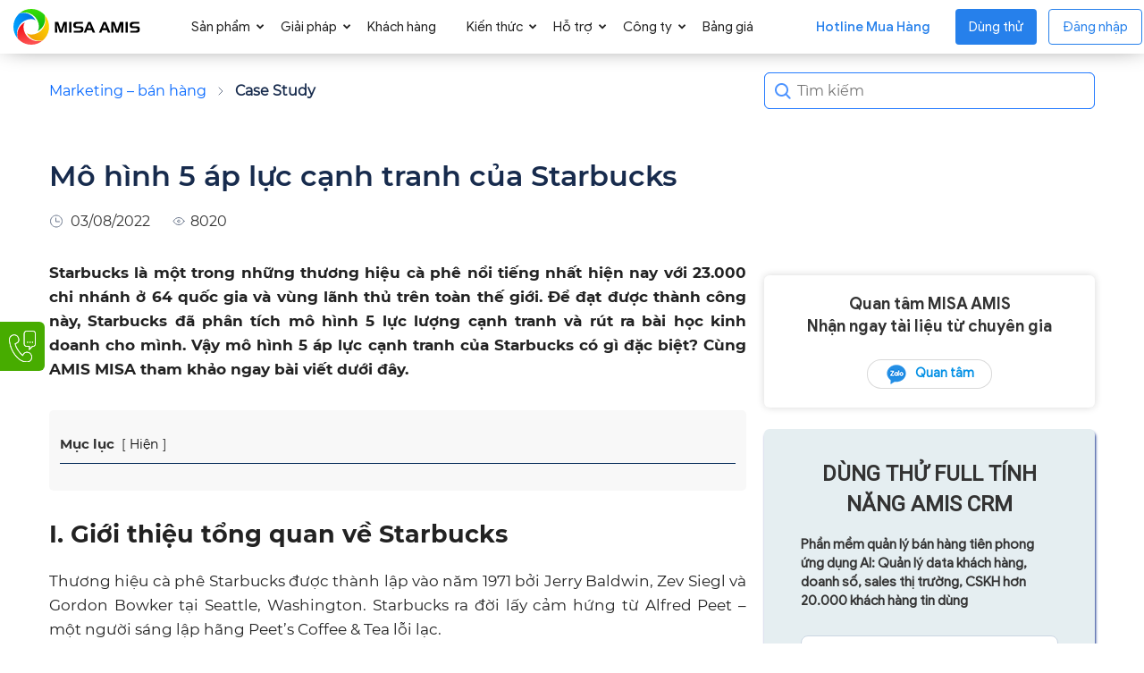

--- FILE ---
content_type: text/html; charset=UTF-8
request_url: https://amis.misa.vn/61749/mo-hinh-5-ap-luc-canh-tranh-cua-starbucks/
body_size: 50379
content:
<!doctype html >
<!--[if IE 8]>    <html class="ie8" lang="en"> <![endif]-->
<!--[if IE 9]>    <html class="ie9" lang="en"> <![endif]-->
<!--[if gt IE 8]><!--> <html lang="vi"> <!--<![endif]-->
<head>
	<script defer type="text/javascript">
		(function(c,l,a,r,i,t,y){
			c[a]=c[a]||function(){(c[a].q=c[a].q||[]).push(arguments)};
			t=l.createElement(r);t.async=1;t.src="https://www.clarity.ms/tag/"+i;
			y=l.getElementsByTagName(r)[0];y.parentNode.insertBefore(t,y);
		})(window, document, "clarity", "script", "qj958tmj3q");
	</script>
	<!-- <script defer src="/sites/menu-sub/sub-menu.js?ver=3"></script> -->
		<!-- Google Tag Manager -->
	<script >
		(function (w, d, s, l, i) {
		w[l] = w[l] || []; w[l].push({
		'gtm.start':
		new Date().getTime(), event: 'gtm.js'
		}); var f = d.getElementsByTagName(s)[0],
		j = d.createElement(s), dl = l != 'dataLayer' ? '&l=' + l : ''; j.async = true; j.src =
		'https://www.googletagmanager.com/gtm.js?id=' + i + dl; f.parentNode.insertBefore(j, f);
		})(window, document, 'script', 'dataLayer', 'GTM-WPMWDJ9');
	</script>
	<!-- End Google Tag Manager -->
		
		
	<!-- [WEBSITE] - rel hreflang -->
	<link rel="alternate" hreflang="vi" href="https://amis.misa.vn/61749/mo-hinh-5-ap-luc-canh-tranh-cua-starbucks/" />
	<link rel="alternate" hreflang="x-default" href="https://amis.misa.vn/61749/mo-hinh-5-ap-luc-canh-tranh-cua-starbucks/" />
	<link rel="alternate" hreflang="vi-VN" href="https://amis.misa.vn/61749/mo-hinh-5-ap-luc-canh-tranh-cua-starbucks/" />
	<!-- END  -->
	
	
	<!-- nmduc2 noindex /page/ and utm -->
		<!-- end -->
	
	<!-- nmduc2 add schema author -->
		<!-- end -->

	<!-- add font Preload for bài viết -->
			<!-- Preload các font Montserrat Regular -->
		<link rel="preload" href="/sites/library/fonts/Montserrat-Regular.woff2" as="font" type="font/woff2" crossorigin="anonymous">

		<!-- Preload các font Montserrat Medium -->
		<link rel="preload" href="/sites/library/fonts/Montserrat-Medium.woff2" as="font" type="font/woff2" crossorigin="anonymous">
	
		<!-- Preload các font Montserrat Bold -->
		<link rel="preload" href="/sites/library/fonts/Montserrat-Bold.woff2" as="font" type="font/woff2" crossorigin="anonymous">

		<!-- Preload các font Montserrat SemiBold -->
		<link rel="preload" href="/sites/library/fonts/Montserrat-SemiBold.woff2" as="font" type="font/woff2" crossorigin="anonymous">

		<!-- end add font Preload for bài viết  -->
	
	<!-- [WEBSITE] - Custom Canonical -->
	<link rel="canonical" href="https://amis.misa.vn/61749/mo-hinh-5-ap-luc-canh-tranh-cua-starbucks/" />	<!-- END -->
		
	
	<!-- [WEBSITE] - Meta Keywords -->
		<meta name="keywords" content="mô hình 5 áp lực cạnh tranh của Starbucks" />
		
	<!-- END -->
	<!-- hdanh1 add OG and twitter card -->
	
		
		<meta name="twitter:card" value="summary" />
	<meta name="twitter:title" value="Mô hình 5 áp lực cạnh tranh của Starbucks" />
	<meta name="twitter:description" value="Starbucks là một trong những thương hiệu cà phê nổi tiếng nhất hiện nay với 23.000 chi nhánh ở 64 quốc gia và vùng lãnh thủ trên toàn thế giới. Để đạt được thành công này, Starbucks đã phân tích&hellip;" />
	<meta name="twitter:image" value="/wp-content/uploads/2022/08/mo-hinh-5-ap-luc-canh-tranh-cua-starbucks.png" />
	<meta property="og:locale" content="vi_VN" />
	<meta property="og:type" content="article" />
	<meta property="og:url" content="" />
	<meta property="article:author" content="https://amis.misa.vn/tac-gia/tuyen-pham/" />
	<meta property="article:section" content= "Case Study" />
	<meta property="og:image" content= /wp-content/uploads/2022/08/mo-hinh-5-ap-luc-canh-tranh-cua-starbucks-150x150.png />
	<meta property="og:image:width" content=150 />
    <meta property="og:image:height" content= 150 />
		<!-- END -->
	
	<!-- nmduc2 add favicon -->
	<link rel="icon" type="image/png" href="/wp-content/uploads/2020/12/favicon.ico" sizes="32x32" />
	<link rel="icon" type="image/png" href="/wp-content/uploads/2020/12/favicon.ico" sizes="192x192" />
	<link rel="apple-touch-icon" type="image/png" href="/wp-content/uploads/2020/12/favicon.ico" sizes="152x152" />
	<!-- End add favicon -->
	
	<!-- [WEBSITE] - Custom Title, Og:Title, Description & Og:Description -->
				<title>Mô hình 5 áp lực cạnh tranh của Starbucks - five forces của Starbucks</title>
<link rel="preload" as="font" href="https://amis.misa.vn/sites/library/fonts/GoogleSans-Regular.ttf" crossorigin>
<link rel="preload" as="font" href="https://amis.misa.vn/sites/library/fonts/GoogleSans-Medium.ttf" crossorigin>
<link rel="preload" as="font" href="https://amis.misa.vn/sites/library/fonts/GoogleSans-Bold.ttf" crossorigin>
			<meta property="og:title" content="Mô hình 5 áp lực cạnh tranh của Starbucks - five forces của Starbucks" />
					<meta name="description" content="Để đạt được thành công này, Starbucks đã phân tích mô hình 5 áp lực cạnh tranh và rút ra bài học kinh doanh cho mình. Vậy mô hình 5 áp lực cạnh tranh của Starbucks có gì hay" />
			<meta property="og:description" content="Để đạt được thành công này, Starbucks đã phân tích mô hình 5 áp lực cạnh tranh và rút ra bài học kinh doanh cho mình. Vậy mô hình 5 áp lực cạnh tranh của Starbucks có gì hay" />
		 
		<meta property="og:image" content="https://amis.misa.vn/wp-content/uploads/2022/08/mo-hinh-5-ap-luc-canh-tranh-cua-starbucks.png" />
			<!-- END -->
	
	<!-- [WEBSITE] - Custom Meta Keywords -->
		<!-- END -->
	
	<!-- [WEBSITE] - Custom Web Push Notification -->
		<!-- END -->
	<!-- [WEBSITE] - Custom Propertises, SEO,... -->
	
	<meta name="DC.title" content="Phần mềm quản trị doanh nghiệp" />
	<meta name="author" content="a280004" />
	<meta name="geo.region" content="VN-HN" />
	<meta name="geo.placename" content="Hà Nội" />
	<meta name="geo.position" content="21.03012;105.782613" />
	<meta name="ICBM" content="21.03012, 105.782613" />
	<!-- END -->
	
	<!-- [WEBSITE] - Insert Third Party -->	
	<!-- Google Site Verification -->
	<meta name="google-site-verification" content="ltXmXz3HpJ68b24ZNwkZ4dt6-L7NwRfQv0o3voZ_uyo" />
	<!-- End Google Site Verification -->
	
	<!-- Google Site Verification News -->
	<!--<meta name="google-site-verification" content="Y7zv8lOF9IkOxakyPPkTlvjcGlA3KXrYDJWPg25vJxI" />-->
	<!-- End Google Site Verification News -->
	
	<!-- DMCA Site Verification -->
	<meta name='dmca-site-verification' content='WThnT3ZVM1QzcFloUXkvS1U4ZW9tZz090' />	
	<!-- End DMCA Site Verification -->
	
	<!-- Facebook Domain Verification -->
	<meta name="facebook-domain-verification" content="egmq5f59gw9rmrp4obvohfikzy19pa" />
	<!-- End Facebook Domain Verification -->
	
	<!-- Verify Social Pinterest -->
	<meta name="p:domain_verify" content="7ba241329cfdecadd71902775ab031cd"/>
	<!-- End Verify Social Pinterest -->
	

	
	<!-- Schema -->
		<!-- End Schema -->
	
	<!-- Schema FAQs -->
				<!-- End Schema -->
	<!-- END -->
	
	<meta charset="UTF-8" />
    <meta name="viewport" content="width=device-width, initial-scale=1.0">
    <link rel="pingback" href="https://amis.misa.vn/xmlrpc.php" />
	
    		    <!-- PVC Template -->
    <script type="text/template" id="pvc-stats-view-template">
    <i class="pvc-stats-icon medium" aria-hidden="true"><svg xmlns="http://www.w3.org/2000/svg" version="1.0" viewBox="0 0 502 315" preserveAspectRatio="xMidYMid meet"><g transform="translate(0,332) scale(0.1,-0.1)" fill="" stroke="none"><path d="M2394 3279 l-29 -30 -3 -207 c-2 -182 0 -211 15 -242 39 -76 157 -76 196 0 15 31 17 60 15 243 l-3 209 -33 29 c-26 23 -41 29 -80 29 -41 0 -53 -5 -78 -31z"/><path d="M3085 3251 c-45 -19 -58 -50 -96 -229 -47 -217 -49 -260 -13 -295 52 -53 146 -42 177 20 16 31 87 366 87 410 0 70 -86 122 -155 94z"/><path d="M1751 3234 c-13 -9 -29 -31 -37 -50 -12 -29 -10 -49 21 -204 19 -94 39 -189 45 -210 14 -50 54 -80 110 -80 34 0 48 6 76 34 21 21 34 44 34 59 0 14 -18 113 -40 219 -37 178 -43 195 -70 221 -36 32 -101 37 -139 11z"/><path d="M1163 3073 c-36 -7 -73 -59 -73 -102 0 -56 133 -378 171 -413 34 -32 83 -37 129 -13 70 36 67 87 -16 290 -86 209 -89 214 -129 231 -35 14 -42 15 -82 7z"/><path d="M3689 3066 c-15 -9 -33 -30 -42 -48 -48 -103 -147 -355 -147 -375 0 -98 131 -148 192 -74 13 15 57 108 97 206 80 196 84 226 37 273 -30 30 -99 39 -137 18z"/><path d="M583 2784 c-38 -19 -67 -74 -58 -113 9 -42 211 -354 242 -373 16 -10 45 -18 66 -18 51 0 107 52 107 100 0 39 -1 41 -124 234 -80 126 -108 162 -133 173 -41 17 -61 16 -100 -3z"/><path d="M4250 2784 c-14 -9 -74 -91 -133 -183 -95 -150 -107 -173 -107 -213 0 -55 33 -94 87 -104 67 -13 90 8 211 198 130 202 137 225 78 284 -27 27 -42 34 -72 34 -22 0 -50 -8 -64 -16z"/><path d="M2275 2693 c-553 -48 -1095 -270 -1585 -649 -135 -104 -459 -423 -483 -476 -23 -49 -22 -139 2 -186 73 -142 361 -457 571 -626 285 -228 642 -407 990 -497 242 -63 336 -73 660 -74 310 0 370 5 595 52 535 111 1045 392 1455 803 122 121 250 273 275 326 19 41 19 137 0 174 -41 79 -309 363 -465 492 -447 370 -946 591 -1479 653 -113 14 -422 18 -536 8z m395 -428 c171 -34 330 -124 456 -258 112 -119 167 -219 211 -378 27 -96 24 -300 -5 -401 -72 -255 -236 -447 -474 -557 -132 -62 -201 -76 -368 -76 -167 0 -236 14 -368 76 -213 98 -373 271 -451 485 -162 444 86 934 547 1084 153 49 292 57 452 25z m909 -232 c222 -123 408 -262 593 -441 76 -74 138 -139 138 -144 0 -16 -233 -242 -330 -319 -155 -123 -309 -223 -461 -299 l-81 -41 32 46 c18 26 49 83 70 128 143 306 141 649 -6 957 -25 52 -61 116 -79 142 l-34 47 45 -20 c26 -10 76 -36 113 -56z m-2057 25 c-40 -58 -105 -190 -130 -263 -110 -324 -59 -707 132 -981 25 -35 42 -64 37 -64 -19 0 -241 119 -326 174 -188 122 -406 314 -532 468 l-58 71 108 103 c185 178 428 349 672 473 66 33 121 60 123 61 2 0 -10 -19 -26 -42z"/><path d="M2375 1950 c-198 -44 -350 -190 -395 -379 -18 -76 -8 -221 19 -290 114 -284 457 -406 731 -260 98 52 188 154 231 260 27 69 37 214 19 290 -38 163 -166 304 -326 360 -67 23 -215 33 -279 19z"/></g></svg></i> 
	 <%= total_view %> 	<% if ( today_view > 0 ) { %>
		<span class="views_today">,  <%= today_view %> </span>
	<% } %>
	</span>
	</script>
		    <meta name='robots' content='index, follow, max-image-preview:large, max-snippet:-1, max-video-preview:-1' />
	<style>img:is([sizes="auto" i], [sizes^="auto," i]) { contain-intrinsic-size: 3000px 1500px }</style>
	
<!-- Google Tag Manager for WordPress by gtm4wp.com -->
<script data-cfasync="false" data-pagespeed-no-defer>
	var gtm4wp_datalayer_name = "dataLayer";
	var dataLayer = dataLayer || [];
</script>
<!-- End Google Tag Manager for WordPress by gtm4wp.com --><link rel="preload" href="https://amis.misa.vn/wp-includes/js/jquery/jquery.min.js" as="script">
	<!-- This site is optimized with the Yoast SEO plugin v22.9 - https://yoast.com/wordpress/plugins/seo/ -->
	<meta property="og:locale" content="vi_VN" />
	<meta property="og:type" content="article" />
	<meta property="og:title" content="Mô hình 5 áp lực cạnh tranh của Starbucks - five forces của Starbucks" />
	<meta property="og:description" content="Để đạt được thành công này, Starbucks đã phân tích mô hình 5 áp lực cạnh tranh và rút ra bài học kinh doanh cho mình. Vậy mô hình 5 áp lực cạnh tranh của Starbucks có gì hay" />
	<meta property="og:url" content="https://amis.misa.vn/61749/mo-hinh-5-ap-luc-canh-tranh-cua-starbucks/" />
	<meta property="og:site_name" content="NỀN TẢNG QUẢN TRỊ DOANH NGHIỆP HỢP NHẤT MISA AMIS" />
	<meta property="article:published_time" content="2022-08-03T16:13:31+00:00" />
	<meta property="article:modified_time" content="2024-06-26T03:58:06+00:00" />
	<meta property="og:image" content="https://amis.misa.vn/wp-content/uploads/2022/08/mo-hinh-5-ap-luc-canh-tranh-cua-starbucks.png" />
	<meta property="og:image:width" content="900" />
	<meta property="og:image:height" content="434" />
	<meta property="og:image:type" content="image/png" />
	<meta name="author" content="AMIS CRM" />
	<meta name="twitter:card" content="summary_large_image" />
	<meta name="twitter:label1" content="Được viết bởi" />
	<meta name="twitter:data1" content="AMIS CRM" />
	<meta name="twitter:label2" content="Ước tính thời gian đọc" />
	<meta name="twitter:data2" content="13 phút" />
	<!-- / Yoast SEO plugin. -->



<link rel="alternate" type="application/rss+xml" title="Dòng thông tin NỀN TẢNG QUẢN TRỊ DOANH NGHIỆP HỢP NHẤT MISA AMIS &raquo;" href="https://amis.misa.vn/feed/" />
<link rel="alternate" type="application/rss+xml" title="Dòng phản hồi NỀN TẢNG QUẢN TRỊ DOANH NGHIỆP HỢP NHẤT MISA AMIS &raquo;" href="https://amis.misa.vn/comments/feed/" />
<link rel="alternate" type="application/rss+xml" title="NỀN TẢNG QUẢN TRỊ DOANH NGHIỆP HỢP NHẤT MISA AMIS &raquo; Mô hình 5 áp lực cạnh tranh của Starbucks Dòng phản hồi" href="https://amis.misa.vn/61749/mo-hinh-5-ap-luc-canh-tranh-cua-starbucks/feed/" />
<link rel='stylesheet' id='wp-block-library-css' href='https://amis.misa.vn/wp-includes/css/dist/block-library/style.min.css?ver=6.8.1' type='text/css' media='all' />
<style id='classic-theme-styles-inline-css' type='text/css'>
/*! This file is auto-generated */
.wp-block-button__link{color:#fff;background-color:#32373c;border-radius:9999px;box-shadow:none;text-decoration:none;padding:calc(.667em + 2px) calc(1.333em + 2px);font-size:1.125em}.wp-block-file__button{background:#32373c;color:#fff;text-decoration:none}
</style>
<style id='global-styles-inline-css' type='text/css'>
:root{--wp--preset--aspect-ratio--square: 1;--wp--preset--aspect-ratio--4-3: 4/3;--wp--preset--aspect-ratio--3-4: 3/4;--wp--preset--aspect-ratio--3-2: 3/2;--wp--preset--aspect-ratio--2-3: 2/3;--wp--preset--aspect-ratio--16-9: 16/9;--wp--preset--aspect-ratio--9-16: 9/16;--wp--preset--color--black: #000000;--wp--preset--color--cyan-bluish-gray: #abb8c3;--wp--preset--color--white: #ffffff;--wp--preset--color--pale-pink: #f78da7;--wp--preset--color--vivid-red: #cf2e2e;--wp--preset--color--luminous-vivid-orange: #ff6900;--wp--preset--color--luminous-vivid-amber: #fcb900;--wp--preset--color--light-green-cyan: #7bdcb5;--wp--preset--color--vivid-green-cyan: #00d084;--wp--preset--color--pale-cyan-blue: #8ed1fc;--wp--preset--color--vivid-cyan-blue: #0693e3;--wp--preset--color--vivid-purple: #9b51e0;--wp--preset--gradient--vivid-cyan-blue-to-vivid-purple: linear-gradient(135deg,rgba(6,147,227,1) 0%,rgb(155,81,224) 100%);--wp--preset--gradient--light-green-cyan-to-vivid-green-cyan: linear-gradient(135deg,rgb(122,220,180) 0%,rgb(0,208,130) 100%);--wp--preset--gradient--luminous-vivid-amber-to-luminous-vivid-orange: linear-gradient(135deg,rgba(252,185,0,1) 0%,rgba(255,105,0,1) 100%);--wp--preset--gradient--luminous-vivid-orange-to-vivid-red: linear-gradient(135deg,rgba(255,105,0,1) 0%,rgb(207,46,46) 100%);--wp--preset--gradient--very-light-gray-to-cyan-bluish-gray: linear-gradient(135deg,rgb(238,238,238) 0%,rgb(169,184,195) 100%);--wp--preset--gradient--cool-to-warm-spectrum: linear-gradient(135deg,rgb(74,234,220) 0%,rgb(151,120,209) 20%,rgb(207,42,186) 40%,rgb(238,44,130) 60%,rgb(251,105,98) 80%,rgb(254,248,76) 100%);--wp--preset--gradient--blush-light-purple: linear-gradient(135deg,rgb(255,206,236) 0%,rgb(152,150,240) 100%);--wp--preset--gradient--blush-bordeaux: linear-gradient(135deg,rgb(254,205,165) 0%,rgb(254,45,45) 50%,rgb(107,0,62) 100%);--wp--preset--gradient--luminous-dusk: linear-gradient(135deg,rgb(255,203,112) 0%,rgb(199,81,192) 50%,rgb(65,88,208) 100%);--wp--preset--gradient--pale-ocean: linear-gradient(135deg,rgb(255,245,203) 0%,rgb(182,227,212) 50%,rgb(51,167,181) 100%);--wp--preset--gradient--electric-grass: linear-gradient(135deg,rgb(202,248,128) 0%,rgb(113,206,126) 100%);--wp--preset--gradient--midnight: linear-gradient(135deg,rgb(2,3,129) 0%,rgb(40,116,252) 100%);--wp--preset--font-size--small: 11px;--wp--preset--font-size--medium: 20px;--wp--preset--font-size--large: 32px;--wp--preset--font-size--x-large: 42px;--wp--preset--font-size--regular: 15px;--wp--preset--font-size--larger: 50px;--wp--preset--spacing--20: 0.44rem;--wp--preset--spacing--30: 0.67rem;--wp--preset--spacing--40: 1rem;--wp--preset--spacing--50: 1.5rem;--wp--preset--spacing--60: 2.25rem;--wp--preset--spacing--70: 3.38rem;--wp--preset--spacing--80: 5.06rem;--wp--preset--shadow--natural: 6px 6px 9px rgba(0, 0, 0, 0.2);--wp--preset--shadow--deep: 12px 12px 50px rgba(0, 0, 0, 0.4);--wp--preset--shadow--sharp: 6px 6px 0px rgba(0, 0, 0, 0.2);--wp--preset--shadow--outlined: 6px 6px 0px -3px rgba(255, 255, 255, 1), 6px 6px rgba(0, 0, 0, 1);--wp--preset--shadow--crisp: 6px 6px 0px rgba(0, 0, 0, 1);}:where(.is-layout-flex){gap: 0.5em;}:where(.is-layout-grid){gap: 0.5em;}body .is-layout-flex{display: flex;}.is-layout-flex{flex-wrap: wrap;align-items: center;}.is-layout-flex > :is(*, div){margin: 0;}body .is-layout-grid{display: grid;}.is-layout-grid > :is(*, div){margin: 0;}:where(.wp-block-columns.is-layout-flex){gap: 2em;}:where(.wp-block-columns.is-layout-grid){gap: 2em;}:where(.wp-block-post-template.is-layout-flex){gap: 1.25em;}:where(.wp-block-post-template.is-layout-grid){gap: 1.25em;}.has-black-color{color: var(--wp--preset--color--black) !important;}.has-cyan-bluish-gray-color{color: var(--wp--preset--color--cyan-bluish-gray) !important;}.has-white-color{color: var(--wp--preset--color--white) !important;}.has-pale-pink-color{color: var(--wp--preset--color--pale-pink) !important;}.has-vivid-red-color{color: var(--wp--preset--color--vivid-red) !important;}.has-luminous-vivid-orange-color{color: var(--wp--preset--color--luminous-vivid-orange) !important;}.has-luminous-vivid-amber-color{color: var(--wp--preset--color--luminous-vivid-amber) !important;}.has-light-green-cyan-color{color: var(--wp--preset--color--light-green-cyan) !important;}.has-vivid-green-cyan-color{color: var(--wp--preset--color--vivid-green-cyan) !important;}.has-pale-cyan-blue-color{color: var(--wp--preset--color--pale-cyan-blue) !important;}.has-vivid-cyan-blue-color{color: var(--wp--preset--color--vivid-cyan-blue) !important;}.has-vivid-purple-color{color: var(--wp--preset--color--vivid-purple) !important;}.has-black-background-color{background-color: var(--wp--preset--color--black) !important;}.has-cyan-bluish-gray-background-color{background-color: var(--wp--preset--color--cyan-bluish-gray) !important;}.has-white-background-color{background-color: var(--wp--preset--color--white) !important;}.has-pale-pink-background-color{background-color: var(--wp--preset--color--pale-pink) !important;}.has-vivid-red-background-color{background-color: var(--wp--preset--color--vivid-red) !important;}.has-luminous-vivid-orange-background-color{background-color: var(--wp--preset--color--luminous-vivid-orange) !important;}.has-luminous-vivid-amber-background-color{background-color: var(--wp--preset--color--luminous-vivid-amber) !important;}.has-light-green-cyan-background-color{background-color: var(--wp--preset--color--light-green-cyan) !important;}.has-vivid-green-cyan-background-color{background-color: var(--wp--preset--color--vivid-green-cyan) !important;}.has-pale-cyan-blue-background-color{background-color: var(--wp--preset--color--pale-cyan-blue) !important;}.has-vivid-cyan-blue-background-color{background-color: var(--wp--preset--color--vivid-cyan-blue) !important;}.has-vivid-purple-background-color{background-color: var(--wp--preset--color--vivid-purple) !important;}.has-black-border-color{border-color: var(--wp--preset--color--black) !important;}.has-cyan-bluish-gray-border-color{border-color: var(--wp--preset--color--cyan-bluish-gray) !important;}.has-white-border-color{border-color: var(--wp--preset--color--white) !important;}.has-pale-pink-border-color{border-color: var(--wp--preset--color--pale-pink) !important;}.has-vivid-red-border-color{border-color: var(--wp--preset--color--vivid-red) !important;}.has-luminous-vivid-orange-border-color{border-color: var(--wp--preset--color--luminous-vivid-orange) !important;}.has-luminous-vivid-amber-border-color{border-color: var(--wp--preset--color--luminous-vivid-amber) !important;}.has-light-green-cyan-border-color{border-color: var(--wp--preset--color--light-green-cyan) !important;}.has-vivid-green-cyan-border-color{border-color: var(--wp--preset--color--vivid-green-cyan) !important;}.has-pale-cyan-blue-border-color{border-color: var(--wp--preset--color--pale-cyan-blue) !important;}.has-vivid-cyan-blue-border-color{border-color: var(--wp--preset--color--vivid-cyan-blue) !important;}.has-vivid-purple-border-color{border-color: var(--wp--preset--color--vivid-purple) !important;}.has-vivid-cyan-blue-to-vivid-purple-gradient-background{background: var(--wp--preset--gradient--vivid-cyan-blue-to-vivid-purple) !important;}.has-light-green-cyan-to-vivid-green-cyan-gradient-background{background: var(--wp--preset--gradient--light-green-cyan-to-vivid-green-cyan) !important;}.has-luminous-vivid-amber-to-luminous-vivid-orange-gradient-background{background: var(--wp--preset--gradient--luminous-vivid-amber-to-luminous-vivid-orange) !important;}.has-luminous-vivid-orange-to-vivid-red-gradient-background{background: var(--wp--preset--gradient--luminous-vivid-orange-to-vivid-red) !important;}.has-very-light-gray-to-cyan-bluish-gray-gradient-background{background: var(--wp--preset--gradient--very-light-gray-to-cyan-bluish-gray) !important;}.has-cool-to-warm-spectrum-gradient-background{background: var(--wp--preset--gradient--cool-to-warm-spectrum) !important;}.has-blush-light-purple-gradient-background{background: var(--wp--preset--gradient--blush-light-purple) !important;}.has-blush-bordeaux-gradient-background{background: var(--wp--preset--gradient--blush-bordeaux) !important;}.has-luminous-dusk-gradient-background{background: var(--wp--preset--gradient--luminous-dusk) !important;}.has-pale-ocean-gradient-background{background: var(--wp--preset--gradient--pale-ocean) !important;}.has-electric-grass-gradient-background{background: var(--wp--preset--gradient--electric-grass) !important;}.has-midnight-gradient-background{background: var(--wp--preset--gradient--midnight) !important;}.has-small-font-size{font-size: var(--wp--preset--font-size--small) !important;}.has-medium-font-size{font-size: var(--wp--preset--font-size--medium) !important;}.has-large-font-size{font-size: var(--wp--preset--font-size--large) !important;}.has-x-large-font-size{font-size: var(--wp--preset--font-size--x-large) !important;}
:where(.wp-block-post-template.is-layout-flex){gap: 1.25em;}:where(.wp-block-post-template.is-layout-grid){gap: 1.25em;}
:where(.wp-block-columns.is-layout-flex){gap: 2em;}:where(.wp-block-columns.is-layout-grid){gap: 2em;}
:root :where(.wp-block-pullquote){font-size: 1.5em;line-height: 1.6;}
</style>
<link rel='stylesheet' id='agp-core-repeater-css-css' href='/wp-content/plugins/agp-font-awesome-collection/assets/repeater/css/style.css?ver=6.8.1' type='text/css' media='all' />
<link rel='stylesheet' id='fac-css-css' href='/wp-content/plugins/agp-font-awesome-collection/assets/css/style.min.css?ver=6.8.1' type='text/css' media='all' />
<link rel='stylesheet' id='custom-button-style-css' href='/wp-content/plugins/nmd-source-code/css/custom-button.css?ver=6.8.1' type='text/css' media='all' />
<link rel='stylesheet' id='a3-pvc-style-css' href='/wp-content/plugins/page-views-count/assets/css/style.min.css?ver=2.8.1' type='text/css' media='all' />
<link rel='stylesheet' id='repeater-style-css' href='/wp-content/plugins/post-mamage/repeater-style.css?ver=6.8.1' type='text/css' media='all' />
<link rel='stylesheet' id='ivory-search-styles-css' href='/wp-content/plugins/add-search-to-menu/public/css/ivory-search.min.css?ver=4.6.4' type='text/css' media='all' />
<link rel='stylesheet' id='polylang-hybrid-switcher-css' href='/wp-content/themes/Newspaper12.7.3-child/hybrid-translate/hybrid-language-switcher.css?ver=2.2.3' type='text/css' media='all' />
<link rel='stylesheet' id='td-plugin-multi-purpose-css' href='/wp-content/plugins/td-composer/td-multi-purpose/style.css?ver=7cd248d7ca13c255207c3f8b916c3f00' type='text/css' media='all' />
<link rel='stylesheet' id='wpoa-style-css' href='/wp-content/plugins/MISA-ID/wp-oauth.css?ver=6.8.1' type='text/css' media='all' />
<link rel='stylesheet' id='a3pvc-css' href='/wp-content/uploads/sass/pvc.min.css?ver=1722413078' type='text/css' media='all' />
<link rel='stylesheet' id='td-theme-css' href='/wp-content/themes/Newspaper12.7.3/style.css?ver=12.7.3' type='text/css' media='all' />
<style id='td-theme-inline-css' type='text/css'>@media (max-width:767px){.td-header-desktop-wrap{display:none}}@media (min-width:767px){.td-header-mobile-wrap{display:none}}</style>
<link rel='stylesheet' id='td-theme-child-css' href='/wp-content/themes/Newspaper12.7.3-child/style.css?ver=12.7.3c' type='text/css' media='all' />
<link rel='stylesheet' id='td-standard-pack-framework-front-style-css' href='/wp-content/plugins/td-standard-pack/Newspaper/assets/css/td_standard_pack_main.css?ver=c12e6da63ed2f212e87e44e5e9b9a302' type='text/css' media='all' />
<style id='rocket-lazyload-inline-css' type='text/css'>
.rll-youtube-player{position:relative;padding-bottom:56.23%;height:0;overflow:hidden;max-width:100%;}.rll-youtube-player iframe{position:absolute;top:0;left:0;width:100%;height:100%;z-index:100;background:0 0}.rll-youtube-player img{bottom:0;display:block;left:0;margin:auto;max-width:100%;width:100%;position:absolute;right:0;top:0;border:none;height:auto;cursor:pointer;-webkit-transition:.4s all;-moz-transition:.4s all;transition:.4s all}.rll-youtube-player img:hover{-webkit-filter:brightness(75%)}.rll-youtube-player .play{height:72px;width:72px;left:50%;top:50%;margin-left:-36px;margin-top:-36px;position:absolute;background:url(/wp-content/plugins/rocket-lazy-load/assets/img/youtube.png) no-repeat;cursor:pointer}
</style>

<script>
if (document.location.protocol != "https:") {
    document.location = document.URL.replace(/^http:/i, "https:");
}
</script>
<script type="text/javascript" src="https://amis.misa.vn/sites/amis/js/library/lottie-player.js" id="lottie-player-js"></script>
<script type="text/javascript" src="https://amis.misa.vn/wp-includes/js/jquery/jquery.min.js?ver=3.7.1" id="jquery-core-js"></script>
<script type="text/javascript" src="https://amis.misa.vn/wp-includes/js/jquery/jquery-migrate.min.js?ver=3.4.1" id="jquery-migrate-js"></script>
<script type="text/javascript" src="/wp-content/plugins/agp-font-awesome-collection/assets/repeater/js/main.js?ver=6.8.1" id="agp-core-repeater-js"></script>
<script type="text/javascript" src="/wp-content/plugins/agp-font-awesome-collection/assets/libs/jquery.mobile.min.js?ver=6.8.1" id="fac-mobile-js"></script>
<script type="text/javascript" src="/wp-content/plugins/agp-font-awesome-collection/assets/libs/responsiveslides.min.js?ver=6.8.1" id="fac-slider-js"></script>
<script type="text/javascript" src="/wp-content/plugins/agp-font-awesome-collection/assets/js/main.min.js?ver=6.8.1" id="fac-js"></script>
<script type="text/javascript" id="wpoa-cvars-js-extra">
/* <![CDATA[ */
var wpoa_cvars = {"ajaxurl":"https:\/\/amis.misa.vn\/wp-admin\/admin-ajax.php","template_directory":"\/wp-content\/themes\/Newspaper12.7.3","stylesheet_directory":"\/wp-content\/themes\/Newspaper12.7.3-child","plugins_url":"\/wp-content\/plugins","plugin_dir_url":"\/wp-content\/plugins\/MISA-ID\/","url":"https:\/\/amis.misa.vn","logout_url":"https:\/\/amis.misa.vn\/wp_login\/?action=logout&_wpnonce=f8b46590ec","show_login_messages":"1","logout_inactive_users":"0","logged_in":""};
/* ]]> */
</script>
<script type="text/javascript" src="/wp-content/plugins/MISA-ID/cvars.js?ver=6.8.1" id="wpoa-cvars-js"></script>
<script type="text/javascript" src="/wp-content/plugins/MISA-ID/wp-oauth.js?ver=6.8.1" id="wpoa-script-js"></script>
<link rel="https://api.w.org/" href="https://amis.misa.vn/wp-json/" /><link rel="alternate" title="JSON" type="application/json" href="https://amis.misa.vn/wp-json/wp/v2/posts/61749" /><link rel="EditURI" type="application/rsd+xml" title="RSD" href="https://amis.misa.vn/xmlrpc.php?rsd" />
<meta name="generator" content="WordPress 6.8.1" />
<link rel='shortlink' href='https://amis.misa.vn/?p=61749' />
<link rel="alternate" title="oEmbed (JSON)" type="application/json+oembed" href="https://amis.misa.vn/wp-json/oembed/1.0/embed?url=https%3A%2F%2Famis.misa.vn%2F61749%2Fmo-hinh-5-ap-luc-canh-tranh-cua-starbucks%2F" />
<link rel="alternate" title="oEmbed (XML)" type="text/xml+oembed" href="https://amis.misa.vn/wp-json/oembed/1.0/embed?url=https%3A%2F%2Famis.misa.vn%2F61749%2Fmo-hinh-5-ap-luc-canh-tranh-cua-starbucks%2F&#038;format=xml" />

<!-- This site is using AdRotate v5.9.1.1 to display their advertisements - https://ajdg.solutions/ -->
<!-- AdRotate CSS -->
<style type="text/css" media="screen">
	.g { margin:0px; padding:0px; overflow:hidden; line-height:1; zoom:1; }
	.g img { height:auto; }
	.g-col { position:relative; float:left; }
	.g-col:first-child { margin-left: 0; }
	.g-col:last-child { margin-right: 0; }
	.g-1 { margin:0px;  float:left; clear:left; }
	.g-64 { min-width:0px; max-width:1456px; }
	.b-64 { margin:0px; }
	@media only screen and (max-width: 480px) {
		.g-col, .g-dyn, .g-single { width:100%; margin-left:0; margin-right:0; }
	}
</style>
<!-- /AdRotate CSS -->


<!-- Google Tag Manager for WordPress by gtm4wp.com -->
<!-- GTM Container placement set to off -->
<script data-cfasync="false" data-pagespeed-no-defer type="text/javascript">
	var dataLayer_content = {"pageTitle":"Mô hình 5 áp lực cạnh tranh của Starbucks - five forces của Starbucks","pagePostType":"post","pagePostType2":"single-post","pageCategory":["case-study"],"pageAttributes":["mo-hinh-5-ap-luc-canh-tranh","mo-hinh-kinh-doanh"],"pagePostAuthorID":33,"pagePostAuthor":"AMIS CRM","pagePostDate":"03\/08\/2022","pagePostDateYear":"2022","pagePostDateMonth":"08","pagePostDateDay":"03","pagePostDateDayName":"Thứ Tư","pagePostDateHour":"23","pagePostDateMinute":"13","pagePostDateIso":"2022-08-03T23:13:31+07:00","pagePostDateUnix":1659568411,"pagePostTerms":{"category":["Case Study"],"post_tag":["mô hình 5 áp lực cạnh tranh","Mô hình kinh doanh"],"language":["Tiếng Việt"],"meta":{"onesignal_meta_box_present":"1","onesignal_send_notification":"","onesignal_modify_title_and_content":"","onesignal_notification_custom_heading":null,"onesignal_notification_custom_content":null,"tdc_dirty_content":"1","tdc_icon_fonts":"a:0:{}","td_post_theme_settings":"a:1:{s:19:\"td_sidebar_position\";s:10:\"no_sidebar\";}","post_views_count":"8020","more_knowledge":"","faqs":"","beginner_guide_icon_guide":"key","beginner_guide_url_guide":"","beginner_guide_text_guide":"","beginner_guide_text_guide_url":"","beginner_guide_rel_url":"dofollow","beginner_guide":"","related_post":"","yasr_overall_rating":"0","yasr_schema_additional_fields":"a:1:{s:17:\"yasr_schema_title\";s:0:\"\";}","authors_selection":"166503"}},"postCountOnPage":1,"postCountTotal":1,"postID":61749,"postFormat":"standard"};
	dataLayer.push( dataLayer_content );
</script>
<script>
	console.warn && console.warn("[GTM4WP] Google Tag Manager container code placement set to OFF !!!");
	console.warn && console.warn("[GTM4WP] Data layer codes are active but GTM container must be loaded using custom coding !!!");
</script>
<!-- End Google Tag Manager for WordPress by gtm4wp.com -->
<!-- Schema & Structured Data For WP v1.38.1 - -->
<script type="application/ld+json" class="saswp-schema-markup-output">
[{
    "@context": "https://schema.org/",
    "@type": "Article",
    "@id": "https://amis.misa.vn/61749/mo-hinh-5-ap-luc-canh-tranh-cua-starbucks/#Article",
    "url": "https://amis.misa.vn/61749/mo-hinh-5-ap-luc-canh-tranh-cua-starbucks/",
    "inLanguage": "vi",
    "mainEntityOfPage": "https://amis.misa.vn/61749/mo-hinh-5-ap-luc-canh-tranh-cua-starbucks/",
    "headline": "Mô hình 5 áp lực cạnh tranh của Starbucks - five forces của Starbucks",
    "description": "Để đạt được thành công này, Starbucks đã phân tích mô hình 5 áp lực cạnh tranh và rút ra bài học kinh doanh cho mình. Vậy mô hình 5 áp lực cạnh tranh của Starbucks có gì hay",
    "articleBody": "Starbucks là một trong những thương hiệu cà phê nổi tiếng nhất hiện nay với 23.000 chi nhánh ở 64 quốc gia và vùng lãnh thủ trên toàn thế giới. Để đạt được thành công này, Starbucks đã phân tích mô hình 5 lực lượng cạnh tranh và rút ra bài học kinh doanh cho mình. Vậy mô hình 5 áp lực cạnh tranh của Starbucks có gì đặc biệt? Cùng AMIS MISA tham khảo ngay bài viết dưới đây.    I. Giới thiệu tổng quan về Starbucks  Thương hiệu cà phê Starbucks được thành lập vào năm 1971 bởi Jerry Baldwin, Zev Siegl và Gordon Bowker tại Seattle, Washington. Starbucks ra đời lấy cảm hứng từ Alfred Peet - một người sáng lập hãng Peet’s Coffee &amp; Tea lỗi lạc.  Hoạt động tại cơ sở ban đầu chưa được bao lâu, Starbucks được chuyển về số 1912 Pike Place. Tại đây, họ bắt đầu mua cà phê hạt trực tiếp từ các nông trại để sản xuất ra hương vị cà phê mang đặc trưng riêng của thương hiệu.       Mô hình 5 lực lượng cạnh tranh của Starbucks  Trải qua hơn 50 năm hình thành và phát triển vượt bậc, hiện nay Starbucks có mặt ở hầu hết các quốc gia lớn trên thế giới. Tại Việt Nam, thương hiệu Starbucks xâm nhập thị trường từ năm 2013 với cửa hàng đầu tiên đặt tại TP.HCM, sau đó tiếp tục ở rộng chi nhánh tại một số tỉnh thành lớn. So với các thương hiệu cà phê Việt, Starbucks dù chỉ mới du nhập vào thị trường Việt nam nhưng đã mang đến hương vị cà phê mới lạ, mang phong cách mới lạ. Quý độc giả xem thêm thông tin về thương hiệu Starbucks tại wikipedia.    II. Phân tích mô hình 5 áp lực cạnh tranh của Starbucks chi tiết  Mô hình 5 áp lực cạnh tranh là một công cụ đơn giản được sử dụng để phân tích mức độ cạnh tranh trong một lĩnh vực nhât định. Thông qua mô hình này của Michael Porter, doanh nghiệp có khả năng phân tích sức mạnh của đối thủ và vị trí của mình so với các đối thủ như thế nào.  Dưới đây là mô hình 5 áp lực cạnh tranh của Starbucks trong ngành cà phê trên thị trường hiện nay.    1. Áp lực từ đối thủ cạnh tranh của Starbucks trong ngành  Thực tế, Starbucks đang phải đối mặt với sức ép cạnh tranh mạnh mẽ từ nhiều đối thủ trong ngành dịch vụ ăn uống, giải khát. Trong đó, áp lực mạnh nhất đến từ số lượng lớn các doanh nghiệp và chi phí chuyển đổi thấp. Đối thủ cạnh tranh trong ngành cà phê ngày càng nhiều là yếu tốt làm gia tăng sự cạnh tranh gay gắt đối với Starbucks.  Tại thị trường Hoa Kì, thị phần của Starbucks chiếm vị trí lớn lớn nhưng vẫn bị ảnh hưởng bởi các đối thủ cạnh tranh tiêu biểu như: Dunkin ‘Donuts, McCafe, McDonald’s, Maxwell House and Folgers,... Mặc dù vậy, Starbucks vẫn có một vị thế nhất định so với các đối thủ vì sự khác biệt và chất lượng sản phẩm cà phê cao cấp.       Mô hình 5 lực lượng cạnh tranh của Starbucks từ đối thủ  Đối thủ cạnh tranh của Starbucks trong ngành cà phê luôn tạo một áp lực rất lớn bằng những chiến lược Marketing rầm rộ thu hút khách hàng. Và nhìn chung, thị trường luôn chào đón những doanh nghiệp mới tham gia, điều này làm tăng thêm mức độ cạnh tranh cho ngành vốn dĩ đã rất khốc liệt.  Để kiểm soát mối đe dọa từ các đối thủ cạnh tranh, Starbucks luôn đề cao chất lượng cao cấp của sản phẩm và dịch vụ chăm sóc khách hàng cực kỳ tốt. Hơn nữa, thương hiệu cà phê nổi tiếng Starbucks đã và đang quản lý các chuỗi cung ứng hiệu quả, giảm vị thế thương lượng và buộc họ phải nghe theo sự chỉ đạo của Starbucks. Mô hình 5 áp lực cạnh tranh với yếu tố đối thủ cạnh canh Starbucks cho thấy sự mạnh mẽ chống lại các mối đe dọa cạnh tranh nhờ vào giá trị cốt lõi của mình.  &gt;&gt; Đọc thêm: Chiến lược kinh doanh của Starbucks    2. Khả năng thương lượng của khách hàng  Quyền thương lượng của khách hàng là một yếu tố trong mô hình 5 áp lực cạnh tranh ảnh hưởng lớn đến Starbucks. Điển hình, chi phí chuyển đổi thấp giữa các loại đồ uống giúp khách hàng dễ dàng thay thế loại đồ uống của Starbucks bằng loại đồ uống đến từ thương hiệu khác.  Ngoài ra, khách hàng có thể chọn các đồ uống đóng chai từ cây bán hàng tự động hoặc những địa điểm bán hàng gần với vị trí của họ khi họ muốn đáp ứng nhanh nhu cầu giải khát. Do đó, những yếu tố này có thể làm giảm thi phần và tổng doanh thu của Starbucks.       Mô hình five fores của Starbucks  Thương hiệu cà phê Starbucks sở hữu đa dạng nhóm đối tượng khách hàng. Họ là những người nhạy cảm về chất lượng và sẵn sàng trả giá cao nếu sản phẩm chất lượng đảm bảo. Tuy nhiên, Starbucks không thể bán với giá cao quá mức vì khách hàng sẽ bắt đầu so sánh, lựa chọn những thương hiệu khác có giá rẻ hơn nhưng chất lượng vẫn như vậy. Hơn nữa, thương hiệu còn đa dạng các loại sản phẩm đồ uống phù hợp với nhu cầu khác nhau của người tiêu dùng. Dựa vào tất cả các yếu tố này, có thể nhìn nhận khả năng thương lượng của khách hàng ảnh hưởng đến Starbucks là thấp.    3. Quyền thương lượng từ nhà cung cấp  Nhà cung cấp hợp tác với Starbucks thuộc mô hình 5 áp lực cạnh tranh chỉ có thể tạo ra áp lực ở mức thấp đến trung bình. Với quy mô hơn 23.000 cửa hàng trên toàn cầu, Starbucks có chính sách riêng để lựa chọn nhà cung cấp theo yêu cầu của thương hiệu. Vì yêu cầu cung cấp lượng lớn hàng hóa cũng như làm việc với vô số nhà cung cấp trên toàn thế giới, Starbucks còn là một nhân tố quan trọng đối với các nhà cung cấp.  Tìm nguồn cung ứng tốt, chất lượng là tiêu chí Starbucks đặt lên hàng đầu. Do đó, thương hiệu nhập cà phê chuẩn từ một số nơi uy tín trên thế giới. Bằng chứng, Starbucks đang trực tiếp hợp tác và phát triển cùng với người nông dân trồng cà phê sạch, đảm bảo nguồn gốc rõ ràng. Nhờ vậy, Starbucks đã có quyền kiểm soát, quản lý chặt chẽ đối với chuỗi cung ứng của mình.       Phân tích mô hình 5 lực lượng cạnh tranh của Starbucks  Bỏ qua mô hình trung gian và bắt đầu tìm nguồn cung ứng trực tiếp từ những người nông dân trồng cà phê, Starbucks ngày càng có ảnh hưởng lớn đến nhà cung ứng. Bên cạnh đó, thương hiệu còn phát triển mối quan hệ với người nông dân trồng chè và ca cao với việc giúp đỡ và đào tạo họ sử dụng phương pháp canh tác tốt hơn để thu về lợi nhuận tối đa.  Tất cả những điều này đã làm giảm ảnh hưởng đến khả năng thương lượng và hạn chế tình trạng mặc cả giá cung cấp nguyên vật liệu cho Starbucks. Đặc biệt, số lượng nhà cung cấp nhiều mang lại Starbucks nhiều sự lựa chọn chất lượng. Vì vậy, việc quản lý chuỗi cung ứng hiệu quả, Starbucks làm giảm khả năng thương lượng của các nhà cung cấp và đưa nó xuống mức thấp nhất.  &gt;&gt;Đọc thêm:  Trải nghiệm khách hàng của Starbucks    4. Nguy cơ đến từ các sản phẩm thay thế  Thị trường cà phê, nước giải khát ngày càng được mở rộng và đầu tư phát triển. Do đó, số lượng các sản phẩm như trà, cà phê, nước trái cây,... có nguy cơ thay thế cho Starbucks rất cao. Từ khi cà phê xuất hiện thì các loại nước trái cây, trà, các loại đồ uống có cồn và một số sản phẩm tương tự đã có sẵn trên thị trường. Các quán rượu, nhà hàng cung cấp không gian đẹp kèm theo sản phẩm đồ uống có hương vị mới lạ, chất lượng. Những sản phẩm thay thế này đều là mối đe dọa lớn đến Starbucks.       Mô hình 5 áp lực cạnh tranh của Starbucks  Thêm một nguồn đe dọa đến từ các sản phẩm đồ uống mà người tiêu dùng có thể tự làm tại nhà. Tuy nhiên, khi đã có danh tiếng trên thị trường, Starbucks làm giảm các mối đe dọa này xuống mức thấp. Đó chính là yếu tố về sản phẩm cà phê chất lượng cao, không gian tuyệt vời, dịch vụ tốt, cùng với lượng khách hàng trung thành của thương hiệu Starbucks khá lớn.    5. Mối đe dọa từ những doanh nghiệp mới tham gia  Áp lực cuối cùng mà Starbucks phải đối mặt trong mô hình 5 áp lực cạnh tranh là từ những doanh nghiệp mới tham gia. Hiện nay, rào cản gia nhập, vốn đầu tư ban đầu để xây dựng một thương hiệu cà phê không cao. Cùng với đó, mức độ bão hòa trong ngành cao vừa phải. Cho nên, những doanh nghiệp mới tham gia chỉ có thể cạnh tranh với thương hiệu như Starbucks ở cấp địa phương. Tuy nhiên, khả năng cạnh tranh của những thương hiệu đó dừng lại ở mức trung bình.       Mô hình 5 lực lượng cạnh tranh của Starbucks  Là một thương hiệu cà phê đình đám, Starbucks đã chiếm phần lớn thị trường và khách hàng thượng lưu nhờ vào cơ sở hạ tầng, chất lượng sản phẩm và dịch vụ. Mặc khác, chi phí chuyển đổi thấp, các doanh nghiệp mới có thể thu hút khách hàng bằng cách áp dụng giá thấp hơn.  Yếu tố mang lại lợi thế cạnh tranh cho thương hiệu Starbucks so với các doanh nghiệp mới tham gia là khả năng tiếp cận nguồn nguyên liệu và nhà cung cấp. Starbucks còn có nền tảng tiềm lực tài chính vững mạnh, khả năng tiếp cận cà phê chất lượng cao và sở hữu lượng lớn hơn nhà cung cấp uy tín trên toàn cầu. Những yếu tố này góp phần kiểm soát áp lực của các doanh nghiệp mới tham gia đối với Starbucks không đáng kể.  &gt;&gt; Đọc thêm: Phân tích mô hình 5 áp lực cạnh tranh của Apple    III. Tổng kết  Cho đến nay, thương hiệu \"Cô tiên xanh\" vẫn luôn mạnh mẽ chống lại 5 áp lực cạnh tranh bằng giá trị cốt lõi của mình. Việc kiểm soát tốt mối đe dọa từ các lực lượng canh tranh đã giúp Starbucks có được vị thế như hôm nay. Bài viết trên đã phân tích rõ mô hình 5 áp lực cạnh tranh của Starbucks, hy vọng bạn đọc đã có cái nhìn tổng quan và rút ra bài học riêng cho mình.  Tìm kiếm liên quan:      \tmô hình 5 lực lượng cạnh tranh của Starbucks   \tmô hình 5 áp lực cạnh tranh của Starbucks   \tmô hình five forces của Starbucks    Tin bài liên quan:     \tMô hình 5 áp lực cạnh tranh của Vinamilk   \tMô hình 5 áp lực cạnh tranh của Coca Cola   \tMô hình 5 áp lực cạnh tranh của Apple",
    "keywords": "mô hình 5 áp lực cạnh tranh của Starbucks",
    "datePublished": "2022-08-03T23:13:31+07:00",
    "dateModified": "2024-06-26T10:58:06+07:00",
    "author": {
        "@type": "Person",
        "name": "Tuyến Phạm",
        "description": "Tôi là Tuyến Phạm, tốt nghiệp Cử nhân tại Học viện Tài chính, hiện tại đang là Giám đốc Kinh doanh tại Công ty cổ phần MISA. Với hơn 10 năm kinh nghiệm trong lĩnh vực kinh doanh, với 6 năm đảm nhận vị trí Giám đốc Kinh doanh và 10 năm trực tiếp tham gia vào quản lý đội ngũ bán hàng, tôi tự tin mình là một chuyên gia trong lĩnh vực tổ chức bán hàng và xây dựng chiến lược kinh doanh. Từ yêu cầu công việc, tôi đã không ngừng trau dồi kiến thức chuyên môn và kinh nghiệm thực tiễn để mang lại những giá trị thiết thực cho doanh nghiệp. Tôi đã có cơ hội là diễn giả tại Pharma Marketing And Sales Summit (PMASS) 2023 – sự kiện lớn nhất hàng năm của ngành Dược, nơi tôi chia sẻ những hiểu biết sâu sắc về thị trường và chiến lược bán hàng đột phá. Năm 2024, tôi tiếp tục là diễn giả chính tại sự kiện Customer Insight for Sales với chủ đề &#8220;Đột phá tăng trưởng từ thấu hiểu khách hàng&#8221; do Công ty Cổ phần MISA tổ chức, mang đến góc nhìn mới mẻ về cách áp dụng dữ liệu và công nghệ để tối ưu hóa trải nghiệm khách hàng đến gần 500 khách mời tham gia. Ngoài ra, tôi còn có cơ hội chia sẻ chuyên môn &amp; kinh nghiệm tại nhiều sự kiện khác như: Ứng dụng công nghệ &amp; AI trong Quản trị doanh nghiệp, Lãnh đạo chiến lược, Quản trị mục tiêu &amp; tạo động lực cho đội ngũ kinh doanh, Cà phê thực chiến (do CLB CSMO tổ chức),&#8230; Hiện tại, tôi còn là giảng viên nội bộ tại Công ty Cổ phần MISA, trực tiếp đào tạo hàng trăm học viên về các chủ đề như quản trị mục tiêu doanh số, kỹ năng bán hàng, kỹ năng chăm sóc và đàm phán khách hàng. Tôi tin rằng việc bán hàng không chỉ là một nghệ thuật mà còn là sự kết hợp chặt chẽ giữa con người, quy trình và công nghệ. Chính vì vậy, tôi đã đồng hành cùng hơn 10.000 doanh nghiệp trong quá trình ứng dụng công nghệ vào việc quản lý doanh nghiệp và quy trình bán hàng, giúp họ đạt được hiệu quả tối ưu và bứt phá doanh số. Với kinh nghiệm đa dạng và chuyên sâu, tôi sẽ cố gắng mang đến những nội dung về bán hàng &amp; quản trị bán hàng thiết thực, hữu dụng. Hành trình của tôi vẫn tiếp tục, với mục tiêu giúp đỡ nhiều doanh nghiệp hơn nữa vượt qua thách thức và đạt được thành công lâu dài trong môi trường kinh doanh ngày càng cạnh tranh.",
        "url": "https://amis.misa.vn/tac-gia/tuyen-pham/",
        "sameAs": [],
        "image": {
            "@type": "ImageObject",
            "url": "/wp-content/uploads/2024/10/tuyen-pham.jpg",
            "width": 150,
            "height": 150
        }
    },
    "editor": {
        "@type": "Person",
        "name": "Tuyến Phạm",
        "description": "Tôi là Tuyến Phạm, tốt nghiệp Cử nhân tại Học viện Tài chính, hiện tại đang là Giám đốc Kinh doanh tại Công ty cổ phần MISA. Với hơn 10 năm kinh nghiệm trong lĩnh vực kinh doanh, với 6 năm đảm nhận vị trí Giám đốc Kinh doanh và 10 năm trực tiếp tham gia vào quản lý đội ngũ bán hàng, tôi tự tin mình là một chuyên gia trong lĩnh vực tổ chức bán hàng và xây dựng chiến lược kinh doanh. Từ yêu cầu công việc, tôi đã không ngừng trau dồi kiến thức chuyên môn và kinh nghiệm thực tiễn để mang lại những giá trị thiết thực cho doanh nghiệp. Tôi đã có cơ hội là diễn giả tại Pharma Marketing And Sales Summit (PMASS) 2023 – sự kiện lớn nhất hàng năm của ngành Dược, nơi tôi chia sẻ những hiểu biết sâu sắc về thị trường và chiến lược bán hàng đột phá. Năm 2024, tôi tiếp tục là diễn giả chính tại sự kiện Customer Insight for Sales với chủ đề &#8220;Đột phá tăng trưởng từ thấu hiểu khách hàng&#8221; do Công ty Cổ phần MISA tổ chức, mang đến góc nhìn mới mẻ về cách áp dụng dữ liệu và công nghệ để tối ưu hóa trải nghiệm khách hàng đến gần 500 khách mời tham gia. Ngoài ra, tôi còn có cơ hội chia sẻ chuyên môn &amp; kinh nghiệm tại nhiều sự kiện khác như: Ứng dụng công nghệ &amp; AI trong Quản trị doanh nghiệp, Lãnh đạo chiến lược, Quản trị mục tiêu &amp; tạo động lực cho đội ngũ kinh doanh, Cà phê thực chiến (do CLB CSMO tổ chức),&#8230; Hiện tại, tôi còn là giảng viên nội bộ tại Công ty Cổ phần MISA, trực tiếp đào tạo hàng trăm học viên về các chủ đề như quản trị mục tiêu doanh số, kỹ năng bán hàng, kỹ năng chăm sóc và đàm phán khách hàng. Tôi tin rằng việc bán hàng không chỉ là một nghệ thuật mà còn là sự kết hợp chặt chẽ giữa con người, quy trình và công nghệ. Chính vì vậy, tôi đã đồng hành cùng hơn 10.000 doanh nghiệp trong quá trình ứng dụng công nghệ vào việc quản lý doanh nghiệp và quy trình bán hàng, giúp họ đạt được hiệu quả tối ưu và bứt phá doanh số. Với kinh nghiệm đa dạng và chuyên sâu, tôi sẽ cố gắng mang đến những nội dung về bán hàng &amp; quản trị bán hàng thiết thực, hữu dụng. Hành trình của tôi vẫn tiếp tục, với mục tiêu giúp đỡ nhiều doanh nghiệp hơn nữa vượt qua thách thức và đạt được thành công lâu dài trong môi trường kinh doanh ngày càng cạnh tranh.",
        "url": "https://amis.misa.vn/tac-gia/tuyen-pham/",
        "sameAs": [],
        "image": {
            "@type": "ImageObject",
            "url": "/wp-content/uploads/2024/10/tuyen-pham.jpg",
            "width": 150,
            "height": 150
        }
    },
    "publisher": {
        "@type": "Organization",
        "name": "NỀN TẢNG QUẢN TRỊ DOANH NGHIỆP HỢP NHẤT MISA AMIS",
        "url": "https://amis.misa.vn",
        "logo": {
            "@type": "ImageObject",
            "url": "/wp-content/uploads/2020/12/logo.svg",
            "width": 142,
            "height": 40
        }
    },
    "image": [
        {
            "@type": "ImageObject",
            "@id": "https://amis.misa.vn/61749/mo-hinh-5-ap-luc-canh-tranh-cua-starbucks/#primaryimage",
            "url": "/wp-content/uploads/2022/08/mo-hinh-5-ap-luc-canh-tranh-cua-starbucks-1200x900.png",
            "width": "1200",
            "height": "900",
            "caption": "Mô hình 5 áp lực cạnh tranh của Starbucks"
        },
        {
            "@type": "ImageObject",
            "url": "/wp-content/uploads/2022/08/mo-hinh-5-ap-luc-canh-tranh-cua-starbucks-1200x720.png",
            "width": "1200",
            "height": "720",
            "caption": "Mô hình 5 áp lực cạnh tranh của Starbucks"
        },
        {
            "@type": "ImageObject",
            "url": "/wp-content/uploads/2022/08/mo-hinh-5-ap-luc-canh-tranh-cua-starbucks-1200x675.png",
            "width": "1200",
            "height": "675",
            "caption": "Mô hình 5 áp lực cạnh tranh của Starbucks"
        },
        {
            "@type": "ImageObject",
            "url": "/wp-content/uploads/2022/08/mo-hinh-5-ap-luc-canh-tranh-cua-starbucks-579x579.png",
            "width": "579",
            "height": "579",
            "caption": "Mô hình 5 áp lực cạnh tranh của Starbucks"
        },
        {
            "@type": "ImageObject",
            "url": "/wp-content/uploads/2022/08/mo-hinh-5-ap-luc-canh-tranh-cua-Starbucks-anh-1.jpg",
            "width": 740,
            "height": 416,
            "caption": "mô hình 5 áp lực cạnh tranh của Starbucks"
        },
        {
            "@type": "ImageObject",
            "url": "/wp-content/uploads/2022/04/Banner-ngang-640x120px-Toi-uu-HDKD.jpg",
            "width": 1334,
            "height": 251,
            "caption": "phần mềm quản lý sale"
        },
        {
            "@type": "ImageObject",
            "url": "/wp-content/uploads/2022/08/mo-hinh-5-ap-luc-canh-tranh-cua-Starbucks-anh-2.jpg",
            "width": 736,
            "height": 367,
            "caption": "mô hình 5 lực lượng cạnh tranh của Starbucks"
        },
        {
            "@type": "ImageObject",
            "url": "/wp-content/uploads/2022/08/mo-hinh-5-ap-luc-canh-tranh-cua-Starbucks-anh-3.jpg",
            "width": 740,
            "height": 493,
            "caption": "mô hình five fores của Starbucks"
        },
        {
            "@type": "ImageObject",
            "url": "/wp-content/uploads/2022/04/Banner-ngang-640x120px-CSKH.jpg",
            "width": 1334,
            "height": 251,
            "caption": "phần mềm quản lý bán hàng misa amis crm"
        },
        {
            "@type": "ImageObject",
            "url": "/wp-content/uploads/2022/08/mo-hinh-5-ap-luc-canh-tranh-cua-Starbucks-anh-4.jpg",
            "width": 740,
            "height": 494,
            "caption": "Phân tích mô hình 5 lực lượng cạnh tranh của Starbucks"
        },
        {
            "@type": "ImageObject",
            "url": "/wp-content/uploads/2022/08/mo-hinh-5-ap-luc-canh-tranh-cua-Starbucks-anh-5.jpg",
            "width": 740,
            "height": 555,
            "caption": "mô hình 5 áp lực cạnh tranh của Starbucks"
        },
        {
            "@type": "ImageObject",
            "url": "/wp-content/uploads/2022/07/CRM-Salesforce-2-banner.jpg",
            "width": 740,
            "height": 139,
            "caption": "CRM Salesforce"
        },
        {
            "@type": "ImageObject",
            "url": "/wp-content/uploads/2022/08/mo-hinh-5-ap-luc-canh-tranh-cua-Starbucks-anh-6.jpg",
            "width": 740,
            "height": 416,
            "caption": "mô hình 5 lực lượng cạnh tranh của Starbucks"
        },
        {
            "@type": "ImageObject",
            "url": "/wp-content/uploads/2022/07/CRM-Salesforce-2-banner.jpg",
            "width": 740,
            "height": 139,
            "caption": "CRM Salesforce"
        }
    ]
}]
</script>


<!-- JS generated by theme -->

<script type="text/javascript" id="td-generated-header-js">
    
    

	    var tdBlocksArray = []; //here we store all the items for the current page

	    // td_block class - each ajax block uses a object of this class for requests
	    function tdBlock() {
		    this.id = '';
		    this.block_type = 1; //block type id (1-234 etc)
		    this.atts = '';
		    this.td_column_number = '';
		    this.td_current_page = 1; //
		    this.post_count = 0; //from wp
		    this.found_posts = 0; //from wp
		    this.max_num_pages = 0; //from wp
		    this.td_filter_value = ''; //current live filter value
		    this.is_ajax_running = false;
		    this.td_user_action = ''; // load more or infinite loader (used by the animation)
		    this.header_color = '';
		    this.ajax_pagination_infinite_stop = ''; //show load more at page x
	    }

        // td_js_generator - mini detector
        ( function () {
            var htmlTag = document.getElementsByTagName("html")[0];

	        if ( navigator.userAgent.indexOf("MSIE 10.0") > -1 ) {
                htmlTag.className += ' ie10';
            }

            if ( !!navigator.userAgent.match(/Trident.*rv\:11\./) ) {
                htmlTag.className += ' ie11';
            }

	        if ( navigator.userAgent.indexOf("Edge") > -1 ) {
                htmlTag.className += ' ieEdge';
            }

            if ( /(iPad|iPhone|iPod)/g.test(navigator.userAgent) ) {
                htmlTag.className += ' td-md-is-ios';
            }

            var user_agent = navigator.userAgent.toLowerCase();
            if ( user_agent.indexOf("android") > -1 ) {
                htmlTag.className += ' td-md-is-android';
            }

            if ( -1 !== navigator.userAgent.indexOf('Mac OS X')  ) {
                htmlTag.className += ' td-md-is-os-x';
            }

            if ( /chrom(e|ium)/.test(navigator.userAgent.toLowerCase()) ) {
               htmlTag.className += ' td-md-is-chrome';
            }

            if ( -1 !== navigator.userAgent.indexOf('Firefox') ) {
                htmlTag.className += ' td-md-is-firefox';
            }

            if ( -1 !== navigator.userAgent.indexOf('Safari') && -1 === navigator.userAgent.indexOf('Chrome') ) {
                htmlTag.className += ' td-md-is-safari';
            }

            if( -1 !== navigator.userAgent.indexOf('IEMobile') ){
                htmlTag.className += ' td-md-is-iemobile';
            }

        })();

        var tdLocalCache = {};

        ( function () {
            "use strict";

            tdLocalCache = {
                data: {},
                remove: function (resource_id) {
                    delete tdLocalCache.data[resource_id];
                },
                exist: function (resource_id) {
                    return tdLocalCache.data.hasOwnProperty(resource_id) && tdLocalCache.data[resource_id] !== null;
                },
                get: function (resource_id) {
                    return tdLocalCache.data[resource_id];
                },
                set: function (resource_id, cachedData) {
                    tdLocalCache.remove(resource_id);
                    tdLocalCache.data[resource_id] = cachedData;
                }
            };
        })();

    
    
var td_viewport_interval_list=[{"limitBottom":767,"sidebarWidth":228},{"limitBottom":1018,"sidebarWidth":300},{"limitBottom":1140,"sidebarWidth":324}];
var tdc_is_installed="yes";
var tdc_domain_active=false;
var td_ajax_url="https:\/\/amis.misa.vn\/wp-admin\/admin-ajax.php?td_theme_name=Newspaper&v=12.7.3";
var td_get_template_directory_uri="\/wp-content\/plugins\/td-composer\/legacy\/common";
var tds_snap_menu="";
var tds_logo_on_sticky="";
var tds_header_style="7";
var td_please_wait="Please wait...";
var td_email_user_pass_incorrect="User or password incorrect!";
var td_email_user_incorrect="Email or username incorrect!";
var td_email_incorrect="Email incorrect!";
var td_user_incorrect="Username incorrect!";
var td_email_user_empty="Email or username empty!";
var td_pass_empty="Pass empty!";
var td_pass_pattern_incorrect="Invalid Pass Pattern!";
var td_retype_pass_incorrect="Retyped Pass incorrect!";
var tds_more_articles_on_post_enable="";
var tds_more_articles_on_post_time_to_wait="";
var tds_more_articles_on_post_pages_distance_from_top=0;
var tds_captcha="";
var tds_theme_color_site_wide="#4db2ec";
var tds_smart_sidebar="";
var tdThemeName="Newspaper";
var tdThemeNameWl="Newspaper";
var td_magnific_popup_translation_tPrev="Previous (Left arrow key)";
var td_magnific_popup_translation_tNext="Next (Right arrow key)";
var td_magnific_popup_translation_tCounter="%curr% of %total%";
var td_magnific_popup_translation_ajax_tError="The content from %url% could not be loaded.";
var td_magnific_popup_translation_image_tError="The image #%curr% could not be loaded.";
var tdBlockNonce="fa0822116a";
var tdMobileMenu="enabled";
var tdMobileSearch="enabled";
var tdDateNamesI18n={"month_names":["Th\u00e1ng M\u1ed9t","Th\u00e1ng Hai","Th\u00e1ng Ba","Th\u00e1ng T\u01b0","Th\u00e1ng N\u0103m","Th\u00e1ng S\u00e1u","Th\u00e1ng B\u1ea3y","Th\u00e1ng T\u00e1m","Th\u00e1ng Ch\u00edn","Th\u00e1ng M\u01b0\u1eddi","Th\u00e1ng M\u01b0\u1eddi M\u1ed9t","Th\u00e1ng M\u01b0\u1eddi Hai"],"month_names_short":["Th1","Th2","Th3","Th4","Th5","Th6","Th7","Th8","Th9","Th10","Th11","Th12"],"day_names":["Ch\u1ee7 Nh\u1eadt","Th\u1ee9 Hai","Th\u1ee9 Ba","Th\u1ee9 T\u01b0","Th\u1ee9 N\u0103m","Th\u1ee9 S\u00e1u","Th\u1ee9 B\u1ea3y"],"day_names_short":["CN","T2","T3","T4","T5","T6","T7"]};
var tdb_modal_confirm="Save";
var tdb_modal_cancel="Cancel";
var tdb_modal_confirm_alt="Yes";
var tdb_modal_cancel_alt="No";
var td_deploy_mode="deploy";
var td_ad_background_click_link="";
var td_ad_background_click_target="";
</script>


<!-- Header style compiled by theme -->

<style>@font-face{font-family:"GoogleSans";src:local("GoogleSans"),url("/") format("woff");font-display:swap}ul.sf-menu>.menu-item>a{font-family:GoogleSans}.sf-menu ul .menu-item a{font-family:GoogleSans}.td-mobile-content .td-mobile-main-menu>li>a{font-family:GoogleSans}.td-mobile-content .sub-menu a{font-family:GoogleSans}.td-header-wrap .td-logo-text-container .td-logo-text{font-family:GoogleSans}.td-header-wrap .td-logo-text-container .td-tagline-text{font-family:GoogleSans}#td-mobile-nav,#td-mobile-nav .wpb_button,.td-search-wrap-mob{font-family:GoogleSans}.td-page-title,.td-category-title-holder .td-page-title{font-family:GoogleSans}.td-page-content p,.td-page-content li,.td-page-content .td_block_text_with_title,.wpb_text_column p{font-family:GoogleSans}body,p{font-family:GoogleSans}#bbpress-forums .bbp-header .bbp-forums,#bbpress-forums .bbp-header .bbp-topics,#bbpress-forums .bbp-header{font-family:GoogleSans}#bbpress-forums .hentry .bbp-forum-title,#bbpress-forums .hentry .bbp-topic-permalink{font-family:GoogleSans}#bbpress-forums .bbp-forums-list li{font-family:GoogleSans}#bbpress-forums .bbp-forum-info .bbp-forum-content{font-family:GoogleSans}#bbpress-forums div.bbp-forum-author a.bbp-author-name,#bbpress-forums div.bbp-topic-author a.bbp-author-name,#bbpress-forums div.bbp-reply-author a.bbp-author-name,#bbpress-forums div.bbp-search-author a.bbp-author-name,#bbpress-forums .bbp-forum-freshness .bbp-author-name,#bbpress-forums .bbp-topic-freshness a:last-child{font-family:GoogleSans}#bbpress-forums .hentry .bbp-topic-content p,#bbpress-forums .hentry .bbp-reply-content p{font-family:GoogleSans}#bbpress-forums div.bbp-template-notice p{font-family:GoogleSans}#bbpress-forums .bbp-pagination-count,#bbpress-forums .page-numbers{font-family:GoogleSans}#bbpress-forums .bbp-topic-started-by,#bbpress-forums .bbp-topic-started-by a,#bbpress-forums .bbp-topic-started-in,#bbpress-forums .bbp-topic-started-in a{font-family:GoogleSans}.white-popup-block,.white-popup-block .wpb_button{font-family:GoogleSans}:root{--td_mobile_menu_color:#ffffff}@font-face{font-family:"GoogleSans";src:local("GoogleSans"),url("/") format("woff");font-display:swap}ul.sf-menu>.td-menu-item>a,.td-theme-wrap .td-header-menu-social{font-family:GoogleSans}.sf-menu ul .td-menu-item a{font-family:GoogleSans}.block-title>span,.block-title>a,.widgettitle,body .td-trending-now-title,.wpb_tabs li a,.vc_tta-container .vc_tta-color-grey.vc_tta-tabs-position-top.vc_tta-style-classic .vc_tta-tabs-container .vc_tta-tab>a,.td-theme-wrap .td-related-title a,.woocommerce div.product .woocommerce-tabs ul.tabs li a,.woocommerce .product .products h2:not(.woocommerce-loop-product__title),.td-theme-wrap .td-block-title{font-family:GoogleSans}.td_module_wrap .td-post-author-name a{font-family:GoogleSans}.td-post-date .entry-date{font-family:GoogleSans}.td-module-comments a,.td-post-views span,.td-post-comments a{font-family:GoogleSans}.td-big-grid-meta .td-post-category,.td_module_wrap .td-post-category,.td-module-image .td-post-category{font-family:GoogleSans}.top-header-menu>li>a,.td-weather-top-widget .td-weather-now .td-big-degrees,.td-weather-top-widget .td-weather-header .td-weather-city,.td-header-sp-top-menu .td_data_time{font-family:GoogleSans}.top-header-menu .menu-item-has-children li a{font-family:GoogleSans}.td_mod_mega_menu .item-details a{font-family:GoogleSans}.td_mega_menu_sub_cats .block-mega-child-cats a{font-family:GoogleSans}.td-subcat-filter .td-subcat-dropdown a,.td-subcat-filter .td-subcat-list a,.td-subcat-filter .td-subcat-dropdown span{font-family:GoogleSans}.td-excerpt,.td_module_14 .td-excerpt{font-family:GoogleSans}.td-theme-slider.iosSlider-col-1 .td-module-title{font-family:GoogleSans}.td-theme-slider.iosSlider-col-2 .td-module-title{font-family:GoogleSans}.td-theme-slider.iosSlider-col-3 .td-module-title{font-family:GoogleSans}.homepage-post .td-post-template-8 .td-post-header .entry-title{font-family:GoogleSans}.td_module_wrap .td-module-title{font-family:GoogleSans}.td_module_1 .td-module-title{font-family:GoogleSans}.td_module_2 .td-module-title{font-family:GoogleSans}.td_module_3 .td-module-title{font-family:GoogleSans}.td_module_4 .td-module-title{font-family:GoogleSans}.td_module_5 .td-module-title{font-family:GoogleSans}.td_module_6 .td-module-title{font-family:GoogleSans}.td_module_7 .td-module-title{font-family:GoogleSans}.td_module_8 .td-module-title{font-family:GoogleSans}.td_module_9 .td-module-title{font-family:GoogleSans}.td_module_10 .td-module-title{font-family:GoogleSans}.td_module_11 .td-module-title{font-family:GoogleSans}.td_module_12 .td-module-title{font-family:GoogleSans}.td_module_13 .td-module-title{font-family:GoogleSans}.td_module_14 .td-module-title{font-family:GoogleSans}.td_module_15 .entry-title{font-family:GoogleSans}.td_module_16 .td-module-title{font-family:GoogleSans}.td_module_17 .td-module-title{font-family:GoogleSans}.td_module_18 .td-module-title{font-family:GoogleSans}.td_module_19 .td-module-title{font-family:GoogleSans}.td_block_trending_now .entry-title,.td-theme-slider .td-module-title,.td-big-grid-post .entry-title{font-family:GoogleSans}.td_block_trending_now .entry-title{font-family:GoogleSans}.td_module_mx1 .td-module-title{font-family:GoogleSans}.td_module_mx2 .td-module-title{font-family:GoogleSans}.td_module_mx3 .td-module-title{font-family:GoogleSans}.td_module_mx4 .td-module-title{font-family:GoogleSans}.td_module_mx5 .td-module-title{font-family:GoogleSans}.td_module_mx6 .td-module-title{font-family:GoogleSans}.td_module_mx7 .td-module-title{font-family:GoogleSans}.td_module_mx8 .td-module-title{font-family:GoogleSans}.td_module_mx9 .td-module-title{font-family:GoogleSans}.td_module_mx10 .td-module-title{font-family:GoogleSans}.td_module_mx11 .td-module-title{font-family:GoogleSans}.td_module_mx12 .td-module-title{font-family:GoogleSans}.td_module_mx13 .td-module-title{font-family:GoogleSans}.td_module_mx14 .td-module-title{font-family:GoogleSans}.td_module_mx15 .td-module-title{font-family:GoogleSans}.td_module_mx16 .td-module-title{font-family:GoogleSans}.td_module_mx17 .td-module-title{font-family:GoogleSans}.td_module_mx18 .td-module-title{font-family:GoogleSans}.td_module_mx19 .td-module-title{font-family:GoogleSans}.td_module_mx20 .td-module-title{font-family:GoogleSans}.td_module_mx21 .td-module-title{font-family:GoogleSans}.td_module_mx22 .td-module-title{font-family:GoogleSans}.td_module_mx23 .td-module-title{font-family:GoogleSans}.td_module_mx24 .td-module-title{font-family:GoogleSans}.td_module_mx25 .td-module-title{font-family:GoogleSans}.td_module_mx26 .td-module-title{font-family:GoogleSans}.td-big-grid-post.td-big-thumb .td-big-grid-meta,.td-big-thumb .td-big-grid-meta .entry-title{font-family:GoogleSans}.td-big-grid-post.td-medium-thumb .td-big-grid-meta,.td-medium-thumb .td-big-grid-meta .entry-title{font-family:GoogleSans}.td-big-grid-post.td-small-thumb .td-big-grid-meta,.td-small-thumb .td-big-grid-meta .entry-title{font-family:GoogleSans}.td-big-grid-post.td-tiny-thumb .td-big-grid-meta,.td-tiny-thumb .td-big-grid-meta .entry-title{font-family:GoogleSans}.post .td-post-header .entry-title{font-family:GoogleSans}.td-post-template-default .td-post-header .entry-title{font-family:GoogleSans}.td-post-template-1 .td-post-header .entry-title{font-family:GoogleSans}.td-post-template-2 .td-post-header .entry-title{font-family:GoogleSans}.td-post-template-3 .td-post-header .entry-title{font-family:GoogleSans}.td-post-template-4 .td-post-header .entry-title{font-family:GoogleSans}.td-post-template-5 .td-post-header .entry-title{font-family:GoogleSans}.td-post-template-6 .td-post-header .entry-title{font-family:GoogleSans}.td-post-template-7 .td-post-header .entry-title{font-family:GoogleSans}.td-post-template-8 .td-post-header .entry-title{font-family:GoogleSans}.td-post-template-9 .td-post-header .entry-title{font-family:GoogleSans}.td-post-template-10 .td-post-header .entry-title{font-family:GoogleSans}.td-post-template-11 .td-post-header .entry-title{font-family:GoogleSans}.td-post-template-12 .td-post-header .entry-title{font-family:GoogleSans}.td-post-template-13 .td-post-header .entry-title{font-family:GoogleSans}.td-post-content p,.td-post-content{font-family:Montserrat}.post blockquote p,.page blockquote p,.td-post-text-content blockquote p{font-family:Montserrat}.post .td_quote_box p,.page .td_quote_box p{font-family:Montserrat}.post .td_pull_quote p,.page .td_pull_quote p,.post .wp-block-pullquote blockquote p,.page .wp-block-pullquote blockquote p{font-family:Montserrat}.td-post-content li{font-family:Montserrat}.td-post-content h1{font-family:GoogleSans}.td-post-content h2{font-family:GoogleSans}.td-post-content h3{font-family:GoogleSans}.td-post-content h4{font-family:GoogleSans}.td-post-content h5{font-family:GoogleSans}.td-post-content h6{font-family:GoogleSans}.post .td-category a{font-family:GoogleSans}.post header .td-post-author-name,.post header .td-post-author-name a{font-family:GoogleSans}.post header .td-post-date .entry-date{font-family:GoogleSans}.post header .td-post-views span,.post header .td-post-comments{font-family:GoogleSans}.post .td-post-source-tags a,.post .td-post-source-tags span{font-family:GoogleSans}.post .td-post-next-prev-content span{font-family:GoogleSans}.post .td-post-next-prev-content a{font-family:GoogleSans}.post .author-box-wrap .td-author-name a{font-family:GoogleSans}.post .author-box-wrap .td-author-url a{font-family:GoogleSans}.post .author-box-wrap .td-author-description{font-family:GoogleSans}.wp-caption-text,.wp-caption-dd,.wp-block-image figcaption{font-family:GoogleSans}.td-post-template-default .td-post-sub-title,.td-post-template-1 .td-post-sub-title,.td-post-template-4 .td-post-sub-title,.td-post-template-5 .td-post-sub-title,.td-post-template-9 .td-post-sub-title,.td-post-template-10 .td-post-sub-title,.td-post-template-11 .td-post-sub-title{font-family:GoogleSans}.td_block_related_posts .entry-title a{font-family:GoogleSans}.post .td-post-share-title{font-family:GoogleSans}.td-post-template-2 .td-post-sub-title,.td-post-template-3 .td-post-sub-title,.td-post-template-6 .td-post-sub-title,.td-post-template-7 .td-post-sub-title,.td-post-template-8 .td-post-sub-title{font-family:GoogleSans}.footer-text-wrap{font-family:GoogleSans}.td-sub-footer-copy{font-family:GoogleSans}.td-sub-footer-menu ul li a{font-family:GoogleSans}.entry-crumbs a,.entry-crumbs span,#bbpress-forums .bbp-breadcrumb a,#bbpress-forums .bbp-breadcrumb .bbp-breadcrumb-current{font-family:GoogleSans}.td-trending-now-display-area .entry-title{font-family:GoogleSans}.page-nav a,.page-nav span{font-family:GoogleSans}#td-outer-wrap span.dropcap,#td-outer-wrap p.has-drop-cap:not(:focus)::first-letter{font-family:GoogleSans}.widget_archive a,.widget_calendar,.widget_categories a,.widget_nav_menu a,.widget_meta a,.widget_pages a,.widget_recent_comments a,.widget_recent_entries a,.widget_text .textwidget,.widget_tag_cloud a,.widget_search input,.woocommerce .product-categories a,.widget_display_forums a,.widget_display_replies a,.widget_display_topics a,.widget_display_views a,.widget_display_stats{font-family:GoogleSans}input[type="submit"],.td-read-more a,.vc_btn,.woocommerce a.button,.woocommerce button.button,.woocommerce #respond input#submit{font-family:GoogleSans}.woocommerce .product a .woocommerce-loop-product__title,.woocommerce .widget.woocommerce .product_list_widget a,.woocommerce-cart .woocommerce .product-name a{font-family:GoogleSans}.woocommerce .product .summary .product_title{font-family:GoogleSans}.category .td-category a{font-family:GoogleSans}@font-face{font-family:"GoogleSans";src:local("GoogleSans"),url("/") format("woff");font-display:swap}ul.sf-menu>.menu-item>a{font-family:GoogleSans}.sf-menu ul .menu-item a{font-family:GoogleSans}.td-mobile-content .td-mobile-main-menu>li>a{font-family:GoogleSans}.td-mobile-content .sub-menu a{font-family:GoogleSans}.td-header-wrap .td-logo-text-container .td-logo-text{font-family:GoogleSans}.td-header-wrap .td-logo-text-container .td-tagline-text{font-family:GoogleSans}#td-mobile-nav,#td-mobile-nav .wpb_button,.td-search-wrap-mob{font-family:GoogleSans}.td-page-title,.td-category-title-holder .td-page-title{font-family:GoogleSans}.td-page-content p,.td-page-content li,.td-page-content .td_block_text_with_title,.wpb_text_column p{font-family:GoogleSans}body,p{font-family:GoogleSans}#bbpress-forums .bbp-header .bbp-forums,#bbpress-forums .bbp-header .bbp-topics,#bbpress-forums .bbp-header{font-family:GoogleSans}#bbpress-forums .hentry .bbp-forum-title,#bbpress-forums .hentry .bbp-topic-permalink{font-family:GoogleSans}#bbpress-forums .bbp-forums-list li{font-family:GoogleSans}#bbpress-forums .bbp-forum-info .bbp-forum-content{font-family:GoogleSans}#bbpress-forums div.bbp-forum-author a.bbp-author-name,#bbpress-forums div.bbp-topic-author a.bbp-author-name,#bbpress-forums div.bbp-reply-author a.bbp-author-name,#bbpress-forums div.bbp-search-author a.bbp-author-name,#bbpress-forums .bbp-forum-freshness .bbp-author-name,#bbpress-forums .bbp-topic-freshness a:last-child{font-family:GoogleSans}#bbpress-forums .hentry .bbp-topic-content p,#bbpress-forums .hentry .bbp-reply-content p{font-family:GoogleSans}#bbpress-forums div.bbp-template-notice p{font-family:GoogleSans}#bbpress-forums .bbp-pagination-count,#bbpress-forums .page-numbers{font-family:GoogleSans}#bbpress-forums .bbp-topic-started-by,#bbpress-forums .bbp-topic-started-by a,#bbpress-forums .bbp-topic-started-in,#bbpress-forums .bbp-topic-started-in a{font-family:GoogleSans}.white-popup-block,.white-popup-block .wpb_button{font-family:GoogleSans}:root{--td_mobile_menu_color:#ffffff}@font-face{font-family:"GoogleSans";src:local("GoogleSans"),url("/") format("woff");font-display:swap}ul.sf-menu>.td-menu-item>a,.td-theme-wrap .td-header-menu-social{font-family:GoogleSans}.sf-menu ul .td-menu-item a{font-family:GoogleSans}.block-title>span,.block-title>a,.widgettitle,body .td-trending-now-title,.wpb_tabs li a,.vc_tta-container .vc_tta-color-grey.vc_tta-tabs-position-top.vc_tta-style-classic .vc_tta-tabs-container .vc_tta-tab>a,.td-theme-wrap .td-related-title a,.woocommerce div.product .woocommerce-tabs ul.tabs li a,.woocommerce .product .products h2:not(.woocommerce-loop-product__title),.td-theme-wrap .td-block-title{font-family:GoogleSans}.td_module_wrap .td-post-author-name a{font-family:GoogleSans}.td-post-date .entry-date{font-family:GoogleSans}.td-module-comments a,.td-post-views span,.td-post-comments a{font-family:GoogleSans}.td-big-grid-meta .td-post-category,.td_module_wrap .td-post-category,.td-module-image .td-post-category{font-family:GoogleSans}.top-header-menu>li>a,.td-weather-top-widget .td-weather-now .td-big-degrees,.td-weather-top-widget .td-weather-header .td-weather-city,.td-header-sp-top-menu .td_data_time{font-family:GoogleSans}.top-header-menu .menu-item-has-children li a{font-family:GoogleSans}.td_mod_mega_menu .item-details a{font-family:GoogleSans}.td_mega_menu_sub_cats .block-mega-child-cats a{font-family:GoogleSans}.td-subcat-filter .td-subcat-dropdown a,.td-subcat-filter .td-subcat-list a,.td-subcat-filter .td-subcat-dropdown span{font-family:GoogleSans}.td-excerpt,.td_module_14 .td-excerpt{font-family:GoogleSans}.td-theme-slider.iosSlider-col-1 .td-module-title{font-family:GoogleSans}.td-theme-slider.iosSlider-col-2 .td-module-title{font-family:GoogleSans}.td-theme-slider.iosSlider-col-3 .td-module-title{font-family:GoogleSans}.homepage-post .td-post-template-8 .td-post-header .entry-title{font-family:GoogleSans}.td_module_wrap .td-module-title{font-family:GoogleSans}.td_module_1 .td-module-title{font-family:GoogleSans}.td_module_2 .td-module-title{font-family:GoogleSans}.td_module_3 .td-module-title{font-family:GoogleSans}.td_module_4 .td-module-title{font-family:GoogleSans}.td_module_5 .td-module-title{font-family:GoogleSans}.td_module_6 .td-module-title{font-family:GoogleSans}.td_module_7 .td-module-title{font-family:GoogleSans}.td_module_8 .td-module-title{font-family:GoogleSans}.td_module_9 .td-module-title{font-family:GoogleSans}.td_module_10 .td-module-title{font-family:GoogleSans}.td_module_11 .td-module-title{font-family:GoogleSans}.td_module_12 .td-module-title{font-family:GoogleSans}.td_module_13 .td-module-title{font-family:GoogleSans}.td_module_14 .td-module-title{font-family:GoogleSans}.td_module_15 .entry-title{font-family:GoogleSans}.td_module_16 .td-module-title{font-family:GoogleSans}.td_module_17 .td-module-title{font-family:GoogleSans}.td_module_18 .td-module-title{font-family:GoogleSans}.td_module_19 .td-module-title{font-family:GoogleSans}.td_block_trending_now .entry-title,.td-theme-slider .td-module-title,.td-big-grid-post .entry-title{font-family:GoogleSans}.td_block_trending_now .entry-title{font-family:GoogleSans}.td_module_mx1 .td-module-title{font-family:GoogleSans}.td_module_mx2 .td-module-title{font-family:GoogleSans}.td_module_mx3 .td-module-title{font-family:GoogleSans}.td_module_mx4 .td-module-title{font-family:GoogleSans}.td_module_mx5 .td-module-title{font-family:GoogleSans}.td_module_mx6 .td-module-title{font-family:GoogleSans}.td_module_mx7 .td-module-title{font-family:GoogleSans}.td_module_mx8 .td-module-title{font-family:GoogleSans}.td_module_mx9 .td-module-title{font-family:GoogleSans}.td_module_mx10 .td-module-title{font-family:GoogleSans}.td_module_mx11 .td-module-title{font-family:GoogleSans}.td_module_mx12 .td-module-title{font-family:GoogleSans}.td_module_mx13 .td-module-title{font-family:GoogleSans}.td_module_mx14 .td-module-title{font-family:GoogleSans}.td_module_mx15 .td-module-title{font-family:GoogleSans}.td_module_mx16 .td-module-title{font-family:GoogleSans}.td_module_mx17 .td-module-title{font-family:GoogleSans}.td_module_mx18 .td-module-title{font-family:GoogleSans}.td_module_mx19 .td-module-title{font-family:GoogleSans}.td_module_mx20 .td-module-title{font-family:GoogleSans}.td_module_mx21 .td-module-title{font-family:GoogleSans}.td_module_mx22 .td-module-title{font-family:GoogleSans}.td_module_mx23 .td-module-title{font-family:GoogleSans}.td_module_mx24 .td-module-title{font-family:GoogleSans}.td_module_mx25 .td-module-title{font-family:GoogleSans}.td_module_mx26 .td-module-title{font-family:GoogleSans}.td-big-grid-post.td-big-thumb .td-big-grid-meta,.td-big-thumb .td-big-grid-meta .entry-title{font-family:GoogleSans}.td-big-grid-post.td-medium-thumb .td-big-grid-meta,.td-medium-thumb .td-big-grid-meta .entry-title{font-family:GoogleSans}.td-big-grid-post.td-small-thumb .td-big-grid-meta,.td-small-thumb .td-big-grid-meta .entry-title{font-family:GoogleSans}.td-big-grid-post.td-tiny-thumb .td-big-grid-meta,.td-tiny-thumb .td-big-grid-meta .entry-title{font-family:GoogleSans}.post .td-post-header .entry-title{font-family:GoogleSans}.td-post-template-default .td-post-header .entry-title{font-family:GoogleSans}.td-post-template-1 .td-post-header .entry-title{font-family:GoogleSans}.td-post-template-2 .td-post-header .entry-title{font-family:GoogleSans}.td-post-template-3 .td-post-header .entry-title{font-family:GoogleSans}.td-post-template-4 .td-post-header .entry-title{font-family:GoogleSans}.td-post-template-5 .td-post-header .entry-title{font-family:GoogleSans}.td-post-template-6 .td-post-header .entry-title{font-family:GoogleSans}.td-post-template-7 .td-post-header .entry-title{font-family:GoogleSans}.td-post-template-8 .td-post-header .entry-title{font-family:GoogleSans}.td-post-template-9 .td-post-header .entry-title{font-family:GoogleSans}.td-post-template-10 .td-post-header .entry-title{font-family:GoogleSans}.td-post-template-11 .td-post-header .entry-title{font-family:GoogleSans}.td-post-template-12 .td-post-header .entry-title{font-family:GoogleSans}.td-post-template-13 .td-post-header .entry-title{font-family:GoogleSans}.td-post-content p,.td-post-content{font-family:Montserrat}.post blockquote p,.page blockquote p,.td-post-text-content blockquote p{font-family:Montserrat}.post .td_quote_box p,.page .td_quote_box p{font-family:Montserrat}.post .td_pull_quote p,.page .td_pull_quote p,.post .wp-block-pullquote blockquote p,.page .wp-block-pullquote blockquote p{font-family:Montserrat}.td-post-content li{font-family:Montserrat}.td-post-content h1{font-family:GoogleSans}.td-post-content h2{font-family:GoogleSans}.td-post-content h3{font-family:GoogleSans}.td-post-content h4{font-family:GoogleSans}.td-post-content h5{font-family:GoogleSans}.td-post-content h6{font-family:GoogleSans}.post .td-category a{font-family:GoogleSans}.post header .td-post-author-name,.post header .td-post-author-name a{font-family:GoogleSans}.post header .td-post-date .entry-date{font-family:GoogleSans}.post header .td-post-views span,.post header .td-post-comments{font-family:GoogleSans}.post .td-post-source-tags a,.post .td-post-source-tags span{font-family:GoogleSans}.post .td-post-next-prev-content span{font-family:GoogleSans}.post .td-post-next-prev-content a{font-family:GoogleSans}.post .author-box-wrap .td-author-name a{font-family:GoogleSans}.post .author-box-wrap .td-author-url a{font-family:GoogleSans}.post .author-box-wrap .td-author-description{font-family:GoogleSans}.wp-caption-text,.wp-caption-dd,.wp-block-image figcaption{font-family:GoogleSans}.td-post-template-default .td-post-sub-title,.td-post-template-1 .td-post-sub-title,.td-post-template-4 .td-post-sub-title,.td-post-template-5 .td-post-sub-title,.td-post-template-9 .td-post-sub-title,.td-post-template-10 .td-post-sub-title,.td-post-template-11 .td-post-sub-title{font-family:GoogleSans}.td_block_related_posts .entry-title a{font-family:GoogleSans}.post .td-post-share-title{font-family:GoogleSans}.td-post-template-2 .td-post-sub-title,.td-post-template-3 .td-post-sub-title,.td-post-template-6 .td-post-sub-title,.td-post-template-7 .td-post-sub-title,.td-post-template-8 .td-post-sub-title{font-family:GoogleSans}.footer-text-wrap{font-family:GoogleSans}.td-sub-footer-copy{font-family:GoogleSans}.td-sub-footer-menu ul li a{font-family:GoogleSans}.entry-crumbs a,.entry-crumbs span,#bbpress-forums .bbp-breadcrumb a,#bbpress-forums .bbp-breadcrumb .bbp-breadcrumb-current{font-family:GoogleSans}.td-trending-now-display-area .entry-title{font-family:GoogleSans}.page-nav a,.page-nav span{font-family:GoogleSans}#td-outer-wrap span.dropcap,#td-outer-wrap p.has-drop-cap:not(:focus)::first-letter{font-family:GoogleSans}.widget_archive a,.widget_calendar,.widget_categories a,.widget_nav_menu a,.widget_meta a,.widget_pages a,.widget_recent_comments a,.widget_recent_entries a,.widget_text .textwidget,.widget_tag_cloud a,.widget_search input,.woocommerce .product-categories a,.widget_display_forums a,.widget_display_replies a,.widget_display_topics a,.widget_display_views a,.widget_display_stats{font-family:GoogleSans}input[type="submit"],.td-read-more a,.vc_btn,.woocommerce a.button,.woocommerce button.button,.woocommerce #respond input#submit{font-family:GoogleSans}.woocommerce .product a .woocommerce-loop-product__title,.woocommerce .widget.woocommerce .product_list_widget a,.woocommerce-cart .woocommerce .product-name a{font-family:GoogleSans}.woocommerce .product .summary .product_title{font-family:GoogleSans}.category .td-category a{font-family:GoogleSans}</style>




<script type="application/ld+json">
    {
        "@context": "https://schema.org",
        "@type": "BreadcrumbList",
        "itemListElement": [
            {
                "@type": "ListItem",
                "position": 1,
                "item": {
                    "@type": "WebSite",
                    "@id": "https://amis.misa.vn/",
                    "name": "Home"
                }
            },
            {
                "@type": "ListItem",
                "position": 2,
                    "item": {
                    "@type": "WebPage",
                    "@id": "https://amis.misa.vn/tin-tuc/quan-tri-khach-hang/",
                    "name": "Marketing – bán hàng"
                }
            }
            ,{
                "@type": "ListItem",
                "position": 3,
                    "item": {
                    "@type": "WebPage",
                    "@id": "https://amis.misa.vn/tin-tuc/quan-tri-khach-hang/case-study/",
                    "name": "Case Study"                                
                }
            }
            ,{
                "@type": "ListItem",
                "position": 4,
                    "item": {
                    "@type": "WebPage",
                    "@id": "https://amis.misa.vn/61749/mo-hinh-5-ap-luc-canh-tranh-cua-starbucks/",
                    "name": "Mô hình 5 áp lực cạnh tranh của Starbucks"                                
                }
            }    
        ]
    }
</script>

<!-- Button style compiled by theme -->

<style></style>

	<style id="tdw-css-placeholder"></style><noscript><style id="rocket-lazyload-nojs-css">.rll-youtube-player, [data-lazy-src]{display:none !important;}</style></noscript>	
		<!-- [WEBSITE] - Preload -->
			<!-- END -->
	<link rel='preload' href="/wp-content/plugins/custom-menu/css/custom-menu.css" as="style" />
	<link rel='preload' href="/wp-content/plugins/gtranslate/js/popup.js?ver=6.5.4" as="script" />
	<!-- [WEBSITE] - Insert CSS Library -->
	<link rel="stylesheet" type="text/css" href="/sites/library/css/bootstrap.min.css"/>
	<link rel="stylesheet" type="text/css" href="/sites/library/css/owl.carousel.min.css"/>
	<link rel="stylesheet" type="text/css" href="/sites/library/css/owl.theme.default.min.css"/>
	<link rel="stylesheet" type="text/css" href="/sites/library/css/fonts.css?ver=1"/>
	<!-- <link rel="stylesheet" type="text/css" href="/sites/library/css/base.css?ver=100"/>
	<link rel="stylesheet" type="text/css" href="/sites/amis/css/base.css?ver=14"/> -->
			<link rel="stylesheet" type="text/css" href="/sites/library/css/base.css?ver=100"/>
		<link rel="stylesheet" type="text/css" href="/sites/amis/css/base.css?ver=14"/>
	
	<link rel="stylesheet" type="text/css" href="/sites/menu/menu.css?ver=2"/>
		
	
	<!-- END -->


	
	<!-- [WEBSITE] - Insert JS Library -->
	<script defer src="/sites/library/js/bootstrap.min.js"></script>
	<script defer src="/sites/library/js/owl.carousel.min.js"></script>
	<!-- <script defer src="https://www.misa.vn/sites/menu/menu-all-product.js"></script> -->
	<script defer src="/sites/library/js/base.js?ver=103"></script>
	<script defer src="/sites/amis/js/base.js?ver=12"></script>
	<script defer src="/sites/menu/menu.js?ver=2"></script>
	<!--<script defer src="/sites/library/js/build-param.js"></script>-->
	<script defer src="/sites/library/js/multilingual-url-replacer.js"></script>
			<!-- END -->
	

	

		<!-- tối ưu hiệu suất -->
			<link rel="stylesheet" type="text/css" href="/sites/library/css/dashicons.min.css"/>

		<!-- [WEBSITE] - add banner nmduc2 -->
		<link rel="stylesheet" type="text/css" href="/sites/banner/banner.css?ver=0"/>
		<script defer src="/sites/banner/banner.js?ver=3"></script>
		<!-- END  -->
		
		<!-- add banner chung -->
		<!-- <script defer src="https://www.misa.vn/sites/banner/banner-add.js"></script> -->
		<!-- End add banner chung -->
		
		<!-- end -->

	<!-- website monitor -->
	<script defer src="https://www.misa.vn/sites/utilities/share-utilities.js"></script>
	<!-- end -->

	<script defer src="https://www.misa.vn/sites/banner/banner-add.js"></script>

		
			<script src="https://sp.zalo.me/plugins/sdk.js"></script>
	</head>

<body class="wp-singular post-template-default single single-post postid-61749 single-format-standard wp-theme-Newspaper1273 wp-child-theme-Newspaper1273-child td-standard-pack Newspaper12.7.3 mo-hinh-5-ap-luc-canh-tranh-cua-starbucks global-block-template-1 td-full-layout"  >
    <div class="td-menu-background" style="visibility:hidden"></div>
<div id="td-mobile-nav" style="visibility:hidden">
    <div class="td-mobile-container">
        <!-- mobile menu top section -->
        <div class="td-menu-socials-wrap">
            <!-- socials -->
            <div class="td-menu-socials">
                            </div>
            <!-- close button -->
            <div class="td-mobile-close">
                <span><i class="td-icon-close-mobile"></i></span>
            </div>
        </div>

        <!-- login section -->
        
        <!-- menu section -->
        <div class="td-mobile-content">
            <div class="menu-menu-container"><ul id="menu-menu" class="td-mobile-main-menu"><li id="menu-item-9809" class="productMenu menu-item menu-item-type-custom menu-item-object-custom menu-item-has-children menu-item-first menu-item-9809"><a href="#">Sản phẩm <i class="td-icon-menu-down"></i><i class="td-icon-menu-right td-element-after"></i></a>
<ul class="sub-menu">
	<li id="menu-item-9102" class="menu-item menu-item-type-custom menu-item-object-custom menu-item-has-children menu-item-9102"><a href="/amis-ke-toan/">Tài chính &#8211; kế toán<i class="td-icon-menu-right td-element-after"></i></a>
	<ul class="sub-menu">
		<li id="menu-item-95937" class="menu-item menu-item-type-custom menu-item-object-custom menu-item-95937"><a href="/amis-ke-toan/">AMIS Kế toán<br/><span>Kế toán doanh nghiệp</span></a></li>
		<li id="menu-item-95933" class="menu-item menu-item-type-custom menu-item-object-custom menu-item-95933"><a href="/amis-ke-toan-ho-kinh-doanh/">AMIS Kế toán HKD<br><span>Quản lý kế toán Hộ Kinh Doanh</span></a></li>
		<li id="menu-item-226111" class="menu-item menu-item-type-custom menu-item-object-custom menu-item-226111"><a href="/amis-ke-toan-hop-tac-xa/">Kế toán HTX<br><span>Kế toán Hợp tác xã</span></a></li>
		<li id="menu-item-23932" class="menu-item menu-item-type-custom menu-item-object-custom menu-item-23932"><a target="_blank" href="https://sme.misa.vn/">MISA SME<br/><span>Kế toán offline</span></a></li>
		<li id="menu-item-9105" class="menu-item menu-item-type-custom menu-item-object-custom menu-item-9105"><a target="_blank" href="https://www.meinvoice.vn">Hóa đơn điện tử<br/><span>Lập, kiểm tra hóa đơn</span></a></li>
		<li id="menu-item-23933" class="menu-item menu-item-type-custom menu-item-object-custom menu-item-23933"><a target="_blank" href="https://esign.misa.vn/">Chữ ký số<br/><span>Dịch vụ chữ ký số</span></a></li>
		<li id="menu-item-225963" class="menu-item menu-item-type-custom menu-item-object-custom menu-item-225963"><a href="https://amis.misa.vn/amis-mua-hang/">Mua hàng<br/><span>Quản lý mua hàng</span></a></li>
		<li id="menu-item-225965" class="menu-item menu-item-type-custom menu-item-object-custom menu-item-225965"><a href="https://amis.misa.vn/amis-kho-hang/">Kho hàng<br/><span>Quản lý kho hàng</span></a></li>
		<li id="menu-item-9106" class="menu-item menu-item-type-custom menu-item-object-custom menu-item-9106"><a target="_blank" href="https://mtax.misa.vn">Thuế điện tử<br/><span>Kê khai, nộp thuế</span></a></li>
		<li id="menu-item-9104" class="menu-item menu-item-type-custom menu-item-object-custom menu-item-9104"><a target="_blank" href="https://jetpay.vn/jetpay-bankhub/">Ngân hàng điện tử<br/><span>Kết nối NH điện tử</span></a></li>
		<li id="menu-item-23934" class="menu-item menu-item-type-custom menu-item-object-custom menu-item-23934"><a target="_blank" href="https://asp.misa.vn/">Kế toán dịch vụ<br/><span>Nền tảng kế toán dịch vụ</span></a></li>
		<li id="menu-item-49898" class="menu-item menu-item-type-custom menu-item-object-custom menu-item-49898"><a href="https://lending.misa.vn/">Vay vốn doanh nghiệp<br/><span>Kết nối vay vốn DN</span></a></li>
	</ul>
</li>
	<li id="menu-item-9111" class="menu-item menu-item-type-custom menu-item-object-custom menu-item-has-children menu-item-9111"><a href="/marketing-ban-hang/">Marketing &#8211; bán hàng<i class="td-icon-menu-right td-element-after"></i></a>
	<ul class="sub-menu">
		<li id="menu-item-79339" class="menu-item menu-item-type-post_type menu-item-object-page menu-item-79339"><a href="https://amis.misa.vn/amis-aimarketing/">Marketing<br/><span>Tự động hóa Marketing</span></a></li>
		<li id="menu-item-9984" class="menu-item menu-item-type-post_type menu-item-object-page menu-item-9984"><a href="https://amis.misa.vn/phan-mem-crm-amis/">CRM<br/><span>Quản lý KH, bán hàng</span></a></li>
		<li id="menu-item-23224" class="menu-item menu-item-type-post_type menu-item-object-page menu-item-23224"><a href="https://amis.misa.vn/amis-khuyen-mai/">Khuyến mại<br/><span>Quản lý khuyến mại</span></a></li>
		<li id="menu-item-23936" class="menu-item menu-item-type-custom menu-item-object-custom menu-item-23936"><a target="_blank" href="https://eshop.misa.vn/">Cửa hàng<br/><span>Quản lý cửa hàng</span></a></li>
		<li id="menu-item-23937" class="menu-item menu-item-type-custom menu-item-object-custom menu-item-23937"><a target="_blank" href="https://www.cukcuk.vn/">Nhà hàng<br/><span>Quản lý nhà hàng</span></a></li>
	</ul>
</li>
	<li id="menu-item-9108" class="menu-item menu-item-type-custom menu-item-object-custom menu-item-has-children menu-item-9108"><a href="/amis-nhan-su/">Quản trị nguồn nhân lực<i class="td-icon-menu-right td-element-after"></i></a>
	<ul class="sub-menu">
		<li id="menu-item-9982" class="menu-item menu-item-type-post_type menu-item-object-page menu-item-9982"><a href="https://amis.misa.vn/amis-tuyen-dung/">Tuyển dụng<br/><span>Quản lý tuyển dụng</span></a></li>
		<li id="menu-item-15637" class="menu-item menu-item-type-post_type menu-item-object-page menu-item-15637"><a href="https://amis.misa.vn/amis-thong-tin-nhan-su/">Thông tin nhân sự<br/><span>Hệ thống thông tin nhân sự</span></a></li>
		<li id="menu-item-225971" class="menu-item menu-item-type-custom menu-item-object-custom menu-item-225971"><a href="https://amis.misa.vn/amis-muc-tieu/">Mục tiêu<br/><span>Quản lý mục tiêu</span></a></li>
		<li id="menu-item-102142" class="menu-item menu-item-type-post_type menu-item-object-page menu-item-102142"><a href="https://amis.misa.vn/amis-danh-gia/">Đánh giá<br/><span>Đánh giá nhân viên</span></a></li>
		<li id="menu-item-15150" class="menu-item menu-item-type-post_type menu-item-object-page menu-item-15150"><a href="https://amis.misa.vn/amis-cham-cong/">Chấm công<br/><span>Quản lý chấm công</span></a></li>
		<li id="menu-item-15682" class="menu-item menu-item-type-post_type menu-item-object-page menu-item-15682"><a href="https://amis.misa.vn/amis-tien-luong/">Tiền lương<br/><span>Quản lý tiền lương</span></a></li>
		<li id="menu-item-15151" class="menu-item menu-item-type-post_type menu-item-object-page menu-item-15151"><a href="https://amis.misa.vn/amis-bao-hiem-xa-hoi/">BHXH<br/><span>Bảo hiểm xã hội điện tử</span></a></li>
		<li id="menu-item-38675" class="menu-item menu-item-type-post_type menu-item-object-page menu-item-38675"><a href="https://amis.misa.vn/amis-thue-tncn/">Thuế TNCN <br/> Phần mềm kê khai Thuế TNCN</a></li>
	</ul>
</li>
	<li id="menu-item-9115" class="menu-item menu-item-type-custom menu-item-object-custom menu-item-has-children menu-item-9115"><a href="/misa-amis-van-phong-so/">Văn phòng số<i class="td-icon-menu-right td-element-after"></i></a>
	<ul class="sub-menu">
		<li id="menu-item-233861" class="menu-item menu-item-type-custom menu-item-object-custom menu-item-233861"><a href="/amis-oneai/">OneAI<br/><span>Nền tảng AI hợp nhất</span></a></li>
		<li id="menu-item-9986" class="menu-item menu-item-type-post_type menu-item-object-page menu-item-9986"><a href="https://amis.misa.vn/amis-cong-viec/">Công việc<br/><span>Quản lý công việc</span></a></li>
		<li id="menu-item-67827" class="menu-item menu-item-type-post_type menu-item-object-page menu-item-67827"><a href="https://amis.misa.vn/amis-quy-trinh/">Quy Trình<br/><span>Quản lý quy trình</span></a></li>
		<li id="menu-item-50681" class="menu-item menu-item-type-post_type menu-item-object-page menu-item-50681"><a href="https://amis.misa.vn/amis-wesign/">Ký Tài liệu điện tử<br/><span>Ký Tài liệu, Hợp đồng điện tử</span></a></li>
		<li id="menu-item-9988" class="menu-item menu-item-type-post_type menu-item-object-page menu-item-9988"><a href="https://amis.misa.vn/amis-ghi-chep/">Ghi chép<br/><span>Lưu trữ tài liệu</span></a></li>
		<li id="menu-item-225975" class="menu-item menu-item-type-custom menu-item-object-custom menu-item-225975"><a href="https://amis.misa.vn/amis-van-thu/">Văn thư<br/><span>Quản lý văn bản</span></a></li>
		<li id="menu-item-225979" class="menu-item menu-item-type-custom menu-item-object-custom menu-item-225979"><a href="https://amis.misa.vn/amis-tai-san/">Tài sản<br/><span>Quản lý tài sản</span></a></li>
		<li id="menu-item-9989" class="menu-item menu-item-type-post_type menu-item-object-page menu-item-9989"><a href="https://amis.misa.vn/amis-mang-xa-hoi-doanh-nghiep/">Mạng xã hội<br/><span>Truyền thông nội bộ</span></a></li>
		<li id="menu-item-225981" class="menu-item menu-item-type-custom menu-item-object-custom menu-item-225981"><a href="https://amis.misa.vn/amis-chat/">Chat<br/><span>Giải pháp giao tiếp tập trung</span></a></li>
		<li id="menu-item-14644" class="menu-item menu-item-type-post_type menu-item-object-page menu-item-14644"><a href="https://amis.misa.vn/amis-tai-san/">Tài sản<br/><span>Quản lý tài sản</span></a></li>
		<li id="menu-item-9987" class="menu-item menu-item-type-post_type menu-item-object-page menu-item-9987"><a href="https://amis.misa.vn/amis-phong-hop/">Phòng họp<br/><span>Đặt, quản lý phòng họp</span></a></li>
	</ul>
</li>
	<li id="menu-item-246081" class="menu-item menu-item-type-custom menu-item-object-custom menu-item-has-children menu-item-246081"><a href="#">Sản xuất<i class="td-icon-menu-right td-element-after"></i></a>
	<ul class="sub-menu">
		<li id="menu-item-246085" class="menu-item menu-item-type-custom menu-item-object-custom menu-item-246085"><a href="/amis-san-xuat/">Sản xuất<br/><span>Quản trị sản xuất</span></a></li>
		<li id="menu-item-246087" class="menu-item menu-item-type-custom menu-item-object-custom menu-item-246087"><a href="/amis-mua-hang/">Mua hàng<br/><span>Quản lý mua hàng</span></a></li>
		<li id="menu-item-246089" class="menu-item menu-item-type-custom menu-item-object-custom menu-item-246089"><a href="/amis-kho-hang/">Kho hàng<br/><span>Quản lý kho hàng</span></a></li>
	</ul>
</li>
</ul>
</li>
<li id="menu-item-73998" class="solutionMenu menu-item menu-item-type-custom menu-item-object-custom menu-item-has-children menu-item-73998"><a href="#">Giải pháp  <i class="td-icon-menu-down"></i><i class="td-icon-menu-right td-element-after"></i></a>
<ul class="sub-menu">
	<li id="menu-item-226041" class="menu-item menu-item-type-custom menu-item-object-custom menu-item-226041"><a href="/giai-phap/hoa-my-pham/">Hóa mỹ phẩm, Hoá chất</a></li>
	<li id="menu-item-226043" class="menu-item menu-item-type-custom menu-item-object-custom menu-item-226043"><a href="/giai-phap/thiet-bi-dien-may/">Thiết bị điện máy</a></li>
	<li id="menu-item-226045" class="menu-item menu-item-type-custom menu-item-object-custom menu-item-226045"><a href="/giai-phap/thuc-pham-duoc-pham/">Thực phẩm, Dược phẩm</a></li>
	<li id="menu-item-226049" class="menu-item menu-item-type-custom menu-item-object-custom menu-item-226049"><a href="/giai-phap/nganh-phan-phoi/">Phân phối</a></li>
	<li id="menu-item-226059" class="menu-item menu-item-type-custom menu-item-object-custom menu-item-226059"><a href="/giai-phap/linh-vuc-ban-le/">Bán lẻ</a></li>
	<li id="menu-item-226061" class="menu-item menu-item-type-custom menu-item-object-custom menu-item-226061"><a href="/giai-phap/linh-vuc-co-khi-kim-khi/">Cơ khí, kim khí</a></li>
	<li id="menu-item-226063" class="menu-item menu-item-type-custom menu-item-object-custom menu-item-226063"><a href="/giai-phap/thoi-trang-may-mac/">Thời trang &#038; may mặc</a></li>
	<li id="menu-item-226065" class="menu-item menu-item-type-custom menu-item-object-custom menu-item-226065"><a href="/giai-phap/logistic/">Logistic</a></li>
	<li id="menu-item-226075" class="menu-item menu-item-type-custom menu-item-object-custom menu-item-226075"><a href="/giai-phap/o-to-xe-may/">Ô tô, xe máy</a></li>
	<li id="menu-item-226077" class="menu-item menu-item-type-custom menu-item-object-custom menu-item-226077"><a href="/giai-phap/nha-hang-an-uong/">Nhà hàng, ăn uống</a></li>
	<li id="menu-item-226079" class="menu-item menu-item-type-custom menu-item-object-custom menu-item-226079"><a href="/giai-phap/dich-vu-chuyen-mon/">Dịch vụ chuyên môn</a></li>
	<li id="menu-item-226081" class="menu-item menu-item-type-custom menu-item-object-custom menu-item-226081"><a href="/giai-phap/nhua-cao-su-giay/">Nhựa, Cao su, Giấy</a></li>
	<li id="menu-item-226083" class="menu-item menu-item-type-custom menu-item-object-custom menu-item-226083"><a href="/giai-phap/du-lich/">Du lịch</a></li>
</ul>
</li>
<li id="menu-item-27556" class="menu-item menu-item-type-custom menu-item-object-custom menu-item-27556"><a href="https://amis.misa.vn/cau-chuyen-khach-hang/">Khách hàng</a></li>
<li id="menu-item-7127" class="newsMenu menu-item menu-item-type-taxonomy menu-item-object-category current-post-ancestor menu-item-has-children menu-item-7127"><a href="https://amis.misa.vn/tin-tuc/">Kiến thức  <i class="td-icon-menu-down"></i><i class="td-icon-menu-right td-element-after"></i></a>
<ul class="sub-menu">
	<li id="menu-item-226085" class="menu-item menu-item-type-custom menu-item-object-custom menu-item-has-children menu-item-226085"><a href="#">Blog<i class="td-icon-menu-right td-element-after"></i></a>
	<ul class="sub-menu">
		<li id="menu-item-132449" class="menu-item menu-item-type-taxonomy menu-item-object-category menu-item-132449"><a href="https://amis.misa.vn/tin-tuc/tai-chinh-ke-toan/">Tài chính &#8211; Kế toán</a></li>
		<li id="menu-item-132443" class="menu-item menu-item-type-taxonomy menu-item-object-category current-post-ancestor menu-item-132443"><a href="https://amis.misa.vn/tin-tuc/quan-tri-khach-hang/">Marketing – Bán hàng</a></li>
		<li id="menu-item-132447" class="menu-item menu-item-type-taxonomy menu-item-object-category menu-item-132447"><a href="https://amis.misa.vn/tin-tuc/quan-ly-nhan-su/">Quản trị nguồn nhân lực</a></li>
		<li id="menu-item-132445" class="menu-item menu-item-type-taxonomy menu-item-object-category menu-item-132445"><a href="https://amis.misa.vn/tin-tuc/quan-tri-doanh-nghiep/">Quản lý điều hành</a></li>
		<li id="menu-item-132453" class="menu-item menu-item-type-taxonomy menu-item-object-category menu-item-132453"><a href="https://amis.misa.vn/tin-tuc/quan-tri-doanh-nghiep/chuyen-doi-so/">Chuyển đổi số</a></li>
		<li id="menu-item-226089" class="menu-item menu-item-type-custom menu-item-object-custom menu-item-226089"><a href="/tin-tuc/quan-tri-doanh-nghiep/ai-data/">AI &#038; Data</a></li>
		<li id="menu-item-226091" class="menu-item menu-item-type-custom menu-item-object-custom menu-item-226091"><a href="https://www.misa.vn/inspirers/">MISA Inspirers</a></li>
	</ul>
</li>
	<li id="menu-item-132455" class="menu-item menu-item-type-custom menu-item-object-custom menu-item-has-children menu-item-132455"><a href="#">Tài nguyên<i class="td-icon-menu-right td-element-after"></i></a>
	<ul class="sub-menu">
		<li id="menu-item-132471" class="menu-item menu-item-type-custom menu-item-object-custom menu-item-132471"><a href="https://amis.misa.vn/tai-lieu-ebooks/">Tài liệu &#8211; eBooks</a></li>
		<li id="menu-item-132469" class="menu-item menu-item-type-custom menu-item-object-custom menu-item-132469"><a href="https://amis.misa.vn/video/">Chia sẻ từ chuyên gia</a></li>
		<li id="menu-item-226093" class="menu-item menu-item-type-custom menu-item-object-custom menu-item-226093"><a href="/lich-phap-ly/">Tra cứu lịch pháp lý</a></li>
		<li id="menu-item-160061" class="menu-item menu-item-type-post_type menu-item-object-page menu-item-160061"><a href="https://amis.misa.vn/trac-nghiem-tinh-cach-disc/">Test trắc nghiệm tính cách</a></li>
		<li id="menu-item-226087" class="menu-item menu-item-type-custom menu-item-object-custom menu-item-226087"><a href="/an-pham-misa/">Ấn phẩm đặc biệt</a></li>
		<li id="menu-item-226095" class="menu-item menu-item-type-custom menu-item-object-custom menu-item-226095"><a href="/tong-hop-noi-dung-duoc-quan-tam-nhieu-nhat/">Nội dung được quan tâm nhất</a></li>
	</ul>
</li>
	<li id="menu-item-132465" class="menu-item menu-item-type-custom menu-item-object-custom menu-item-has-children menu-item-132465"><a href="#">Khoá học<i class="td-icon-menu-right td-element-after"></i></a>
	<ul class="sub-menu">
		<li id="menu-item-132457" class="menu-item menu-item-type-custom menu-item-object-custom menu-item-132457"><a href="https://academy.misa.vn/">Khoá học cấp chứng nhận</a></li>
		<li id="menu-item-132459" class="menu-item menu-item-type-custom menu-item-object-custom menu-item-132459"><a href="https://academy.misa.vn/p/hdsd-phan-mem-misa">Khoá học phần mềm</a></li>
		<li id="menu-item-132461" class="menu-item menu-item-type-custom menu-item-object-custom menu-item-132461"><a href="https://amis.misa.vn/tin-tuc/hoc-tu-chuyen-gia/">Học từ chuyên gia</a></li>
		<li id="menu-item-132463" class="menu-item menu-item-type-custom menu-item-object-custom menu-item-132463"><a href="https://event.misa.vn/">Lịch hội thảo</a></li>
	</ul>
</li>
	<li id="menu-item-226097" class="menu-item menu-item-type-custom menu-item-object-custom menu-item-226097"><a href="/tin-tuc/">Truy cập Kho kiến thức MISA</a></li>
</ul>
</li>
<li id="menu-item-14997" class="supportMenu menu-item menu-item-type-custom menu-item-object-custom menu-item-has-children menu-item-14997"><a href="#">Hỗ trợ  <i class="td-icon-menu-down"></i><i class="td-icon-menu-right td-element-after"></i></a>
<ul class="sub-menu">
	<li id="menu-item-147583" class="menu-item menu-item-type-custom menu-item-object-custom menu-item-147583"><a href="https://helpamis.misa.vn/">Hướng dẫn sử dụng</a></li>
	<li id="menu-item-31797" class="menu-item menu-item-type-custom menu-item-object-custom menu-item-31797"><a rel="nofollow" href="https://academy.misa.vn/p/khoa-hoc-phan-mem-misa">Học phần mềm online</a></li>
	<li id="menu-item-147585" class="menu-item menu-item-type-custom menu-item-object-custom menu-item-147585"><a href="https://amis.misa.vn/lien-he/">Liên hệ với MISA AMIS</a></li>
	<li id="menu-item-226099" class="menu-item menu-item-type-custom menu-item-object-custom menu-item-226099"><a href="https://www.misa.vn/danh-sach-lich-dao-tao/?product=amis-ke-toan&#038;type=seminar">Đào tạo/chia sẻ qua Zoom</a></li>
	<li id="menu-item-14668" class="menu-item menu-item-type-custom menu-item-object-custom menu-item-14668"><a rel="nofollow" href="https://misa.vn/cong-dong/">Cộng đồng hỗ trợ MISA</a></li>
	<li id="menu-item-50846" class="menu-item menu-item-type-custom menu-item-object-custom menu-item-50846"><a rel="nofollow" href="https://www.misa.vn/misa-chat/">Chat hỗ trợ trực tuyến</a></li>
	<li id="menu-item-132473" class="menu-item menu-item-type-custom menu-item-object-custom menu-item-has-children menu-item-132473"><a href="#">Tra cứu<i class="td-icon-menu-right td-element-after"></i></a>
	<ul class="sub-menu">
		<li id="menu-item-226101" class="menu-item menu-item-type-custom menu-item-object-custom menu-item-226101"><a href="https://amis.misa.vn/lich-phap-ly/">Tra cứu lịch pháp lý</a></li>
		<li id="menu-item-105949" class="menu-item menu-item-type-custom menu-item-object-custom menu-item-105949"><a href="#"><div class="lock-find-order">Tra cứu đơn hàng</div></a></li>
		<li id="menu-item-105977" class="menu-item menu-item-type-custom menu-item-object-custom menu-item-105977"><a href="https://amis.misa.vn/ung-dung-tra-cuu-hang-hoa-giam-thue-misa/">Tra cứu mặt hàng giảm thuế theo Nghị Định 44/2023/NĐ-CP</a></li>
		<li id="menu-item-105978" class="menu-item menu-item-type-custom menu-item-object-custom menu-item-105978"><a href="https://amis.misa.vn/tra-cuu/">Tra cứu chứng từ khấu trừ thuế TNCN điện tử</a></li>
	</ul>
</li>
	<li id="menu-item-132475" class="menu-item menu-item-type-custom menu-item-object-custom menu-item-132475"><a href="https://www.misa.vn/gioi-thieu-nhan-thuong/">Giới thiệu nhận thưởng</a></li>
</ul>
</li>
<li id="menu-item-105973" class="searchMenu menu-item menu-item-type-custom menu-item-object-custom menu-item-has-children menu-item-105973"><a href="#">Công ty  <i class="td-icon-menu-down"></i><i class="td-icon-menu-right td-element-after"></i></a>
<ul class="sub-menu">
	<li id="menu-item-132477" class="menu-item menu-item-type-custom menu-item-object-custom menu-item-132477"><a href="https://www.misa.vn/cong-ty/">Giới thiệu công ty</a></li>
	<li id="menu-item-226103" class="menu-item menu-item-type-custom menu-item-object-custom menu-item-226103"><a href="https://amis.misa.vn/gioi-thieu-misa-amis/">Giới thiệu MISA AMIS</a></li>
	<li id="menu-item-132479" class="menu-item menu-item-type-custom menu-item-object-custom menu-item-132479"><a href="https://amis.misa.vn/bao-chi-noi-ve-amis/">Báo chí nói về MISA</a></li>
	<li id="menu-item-132481" class="menu-item menu-item-type-custom menu-item-object-custom menu-item-132481"><a href="https://www.misa.vn/hop-tac/hop-tac-dao-tao/">Hợp tác đào tạo</a></li>
</ul>
</li>
<li id="menu-item-233701" class="menu-item menu-item-type-post_type menu-item-object-page menu-item-233701"><a href="https://amis.misa.vn/bang-gia-bo-giai-phap-quan-tri-hop-nhat-misa-amis/">Bảng giá</a></li>
<li id="menu-item-29288" class="hotlineBtn menu-item menu-item-type-custom menu-item-object-custom menu-item-29288"><a href="tel:0904885833">Hotline Mua Hàng</a></li>
<li id="menu-item-20319" class="btnTry menu-item menu-item-type-custom menu-item-object-custom menu-item-20319"><a target="_blank" rel="nofollow" href="https://amis.misa.vn/register/?appcode=AMISProcess;Task;Wesign;Newsfeed;Document;AMS;BookingRoom;Accounting;CRM;aimkt;Promotion;Recruitment;EmployeesProfile;Payroll;Timesheet;MISAIVAN;Mintax;review;Chat;HTX&#038;s=amis-web">Dùng thử</a></li>
<li id="menu-item-20318" class="btnRegister menu-item menu-item-type-custom menu-item-object-custom menu-item-20318"><a target="_blank" rel="nofollow" href="https://amisapp.misa.vn/login/">Đăng nhập</a></li>
</ul></div>        </div>
    </div>

    <!-- register/login section -->
    </div>    <div class="td-search-background" style="visibility:hidden"></div>
<div class="td-search-wrap-mob" style="visibility:hidden">
	<div class="td-drop-down-search">
		<form method="get" class="td-search-form" action="https://amis.misa.vn/">
			<!-- close button -->
			<div class="td-search-close">
				<span><i class="td-icon-close-mobile"></i></span>
			</div>
			<div role="search" class="td-search-input">
				<span>Tìm kiếm</span>
				<input id="td-header-search-mob" type="text" value="" name="s" autocomplete="off" />
			</div>
		</form>
		<div id="td-aj-search-mob" class="td-ajax-search-flex"></div>
	</div>
</div>	
	
    <div id="td-outer-wrap" class="td-theme-wrap">
    
        
            <div class="tdc-header-wrap " >

            <!--
Header style 7
-->


<div class="td-header-wrap td-header-style-7 ">
    
	<!-- [WEBSITE] - Hide Header Top Menu -->
        <!--<div class="td-header-top-menu-full td-container-wrap ">
        <div class="td-container td-header-row td-header-top-menu">
                    </div>
    </div>-->
    	<!-- END -->

    <div class="td-header-menu-wrap-full td-container-wrap ">
        		
		<!-- [WEBSITE] - Header MISA -->
		<div class="header-top-custom no-append">
			<!-- <div class="header-top-menu">
				<div class="td-container">
					[WEBSITE] - List Product Option
					<div class="header-top-wrap">
						<div class="h-box-product">
							<span><a href="https://www.misa.vn"><img class="img-responsive logo-misa-header skip-lazy" src="/sites/library/images/logo-misa-header.png?ver=1" width="60" height="18" alt="Công ty cổ phần MISA"></a></span>
							<span class="h-product-pc">Tất cả sản phẩm MISA</span>
							<span class="h-product-mobile"></span>
						</div>
					</div>
					END 
				</div>
			</div>	-->		
			<div class="header-content-menu">
				<div class="td-container">
					<div id="custom-menu-item"></div>
				</div>
			</div>		
		</div>
		<!-- END -->

        <div class="td-header-menu-wrap td-header-gradient td-header-menu-no-search">
            <div class="td-container td-header-row td-header-main-menu">
                <div class="td-header-sp-logo">
                    	
			<a class="td-main-logo" href="https://amis.misa.vn/">
			<!-- [WEBSITE] - Custom Logo -->
			<img class="td-retina-data skip-lazy" data-retina="/wp-content/uploads/2020/12/logo.svg" src="/wp-content/uploads/2020/12/logo.svg" alt="MISA AMIS - Nền tảng quản trị doanh nghiệp hợp nhất" title="MISA AMIS - Nền tảng quản trị doanh nghiệp hợp nhất" width="142" height="40"/>
			<!-- END -->
			<span class="td-visual-hidden">NỀN TẢNG QUẢN TRỊ DOANH NGHIỆP HỢP NHẤT MISA AMIS</span>
		</a>
		                </div>
                
<!-- [WEBSITE] - Hide Search -->
    <!--<div class="header-search-wrap">
        <div class="td-search-btns-wrap">
            <a id="td-header-search-button" href="#" role="button" class="dropdown-toggle " data-toggle="dropdown"><i class="td-icon-search"></i></a>
            <a id="td-header-search-button-mob" href="#" class="dropdown-toggle " data-toggle="dropdown"><i class="td-icon-search"></i></a>
        </div>

        <div class="td-drop-down-search" aria-labelledby="td-header-search-button">
            <form method="get" class="td-search-form" action="">
                <div role="search" class="td-head-form-search-wrap">
                    <input id="td-header-search" type="text" value="" name="s" autocomplete="off" /><input class="wpb_button wpb_btn-inverse btn" type="submit" id="td-header-search-top" value="" />
                </div>
            </form>
            <div id="td-aj-search"></div>
        </div>
    </div>-->
    <!--<div class="td-search-wrapper">
        <div id="td-top-search">-->
            <!-- Search -->
            <!--<div class="header-search-wrap">
                <div class="dropdown header-search">
                    <a id="td-header-search-button-mob" href="#" class="dropdown-toggle " data-toggle="dropdown"><i class="td-icon-search"></i></a>
                </div>
            </div>
        </div>
    </div>-->
<!-- END -->
<!-- [WEBSITE] - Custom Language -->
<style>
    #custom-mobile {
        position: absolute; 
        top: 8px; 
        right: -161px;
    }
    @media screen and (max-width: 1170px){
        #custom-mobile {
            position: absolute; 
            top: 11px; 
            right: 56px;
        }
    }
</style>
<div id="custom-mobile">    <div class="polylang-hybrid-switcher notranslate" data-current-lang="vi">
        <div class="language-dropdown">
            <button class="language-dropdown-toggle notranslate" type="button" aria-expanded="false" aria-label="Language Switcher">
                <!-- Globe icon (universal language symbol) -->
                <svg class="language-globe-icon" width="20" height="20" viewBox="0 0 20 20" fill="none" xmlns="http://www.w3.org/2000/svg" aria-hidden="true">
                    <path d="M3 7.5H17M3 12.5H17M9.58333 2.5C8.17945 4.74968 7.43517 7.34822 7.43517 10C7.43517 12.6518 8.17945 15.2503 9.58333 17.5M10.4167 2.5C11.8205 4.74968 12.5648 7.34822 12.5648 10C12.5648 12.6518 11.8205 15.2503 10.4167 17.5M2.5 10C2.5 10.9849 2.69399 11.9602 3.0709 12.8701C3.44781 13.7801 4.00026 14.6069 4.6967 15.3033C5.39314 15.9997 6.21993 16.5522 7.12987 16.9291C8.03982 17.306 9.01509 17.5 10 17.5C10.9849 17.5 11.9602 17.306 12.8701 16.9291C13.7801 16.5522 14.6069 15.9997 15.3033 15.3033C15.9997 14.6069 16.5522 13.7801 16.9291 12.8701C17.306 11.9602 17.5 10.9849 17.5 10C17.5 8.01088 16.7098 6.10322 15.3033 4.6967C13.8968 3.29018 11.9891 2.5 10 2.5C8.01088 2.5 6.10322 3.29018 4.6967 4.6967C3.29018 6.10322 2.5 8.01088 2.5 10Z" stroke="currentColor" stroke-width="1.5" stroke-linecap="round" stroke-linejoin="round"/>
                </svg>
                <span class="language-name notranslate">Tiếng Việt</span>
                <svg class="dropdown-arrow" width="12" height="8" viewBox="0 0 12 8" fill="none" aria-hidden="true">
                    <path d="M1 1.5L6 6.5L11 1.5" stroke="currentColor" stroke-width="1.5" stroke-linecap="round" stroke-linejoin="round"/>
                </svg>
            </button>
            
            <ul class="language-dropdown-menu notranslate" role="menu">
                                                                                                <li role="menuitem">
                            <a href="https://amis.misa.vn/en/" 
                               data-lang="en"
                               data-polylang-url="https://amis.misa.vn/en/"
                               class="language-link hybrid-language-link notranslate"
                               hreflang="en"
                               title="Switch to English">
                                <span class="language-name notranslate">English</span>
                                <span class="translation-status" data-lang="en">
                                    <span class="checking" aria-label="Checking translation...">🔍</span>
                                    <span class="has-translation" style="display:none;" title="Có bản dịch sẵn">📄</span>
                                    <span class="no-translation" style="display:none;" title="Sẽ dịch tự động">🌍</span>
                                </span>
                            </a>
                        </li>
                                                </ul>
        </div>
    </div>
    </div>
<!-- END -->
<div id="td-header-menu" role="navigation">
    <div id="td-top-mobile-toggle"><a href="#"><i class="td-icon-font td-icon-mobile"></i></a></div>
    <div class="td-main-menu-logo td-logo-in-header">
        	
				<a class="td-mobile-logo td-sticky-disable" href="https://amis.misa.vn/">
				<!-- [WEBSITE] - Custom Logo -->
				<img class="td-retina-data skip-lazy" data-retina="/wp-content/uploads/2020/12/logo.svg" src="/wp-content/uploads/2020/12/logo.svg" alt="MISA AMIS - Nền tảng quản trị doanh nghiệp hợp nhất" title="MISA AMIS - Nền tảng quản trị doanh nghiệp hợp nhất" width="171" height="48"/>
				<!-- END -->
			</a>
	    </div>
    <div class="menu-menu-container"><ul id="menu-menu-1" class="sf-menu"><li class="productMenu menu-item menu-item-type-custom menu-item-object-custom menu-item-has-children menu-item-first td-menu-item td-normal-menu menu-item-9809"><a href="#">Sản phẩm <i class="td-icon-menu-down"></i></a>
<ul class="sub-menu">
	<li class="menu-item menu-item-type-custom menu-item-object-custom menu-item-has-children td-menu-item td-normal-menu menu-item-9102"><a href="/amis-ke-toan/">Tài chính &#8211; kế toán</a>
	<ul class="sub-menu">
		<li class="menu-item menu-item-type-custom menu-item-object-custom td-menu-item td-normal-menu menu-item-95937"><a href="/amis-ke-toan/">AMIS Kế toán<br/><span>Kế toán doanh nghiệp</span></a></li>
		<li class="menu-item menu-item-type-custom menu-item-object-custom td-menu-item td-normal-menu menu-item-95933"><a href="/amis-ke-toan-ho-kinh-doanh/">AMIS Kế toán HKD<br><span>Quản lý kế toán Hộ Kinh Doanh</span></a></li>
		<li class="menu-item menu-item-type-custom menu-item-object-custom td-menu-item td-normal-menu menu-item-226111"><a href="/amis-ke-toan-hop-tac-xa/">Kế toán HTX<br><span>Kế toán Hợp tác xã</span></a></li>
		<li class="menu-item menu-item-type-custom menu-item-object-custom td-menu-item td-normal-menu menu-item-23932"><a target="_blank" href="https://sme.misa.vn/">MISA SME<br/><span>Kế toán offline</span></a></li>
		<li class="menu-item menu-item-type-custom menu-item-object-custom td-menu-item td-normal-menu menu-item-9105"><a target="_blank" href="https://www.meinvoice.vn">Hóa đơn điện tử<br/><span>Lập, kiểm tra hóa đơn</span></a></li>
		<li class="menu-item menu-item-type-custom menu-item-object-custom td-menu-item td-normal-menu menu-item-23933"><a target="_blank" href="https://esign.misa.vn/">Chữ ký số<br/><span>Dịch vụ chữ ký số</span></a></li>
		<li class="menu-item menu-item-type-custom menu-item-object-custom td-menu-item td-normal-menu menu-item-225963"><a href="https://amis.misa.vn/amis-mua-hang/">Mua hàng<br/><span>Quản lý mua hàng</span></a></li>
		<li class="menu-item menu-item-type-custom menu-item-object-custom td-menu-item td-normal-menu menu-item-225965"><a href="https://amis.misa.vn/amis-kho-hang/">Kho hàng<br/><span>Quản lý kho hàng</span></a></li>
		<li class="menu-item menu-item-type-custom menu-item-object-custom td-menu-item td-normal-menu menu-item-9106"><a target="_blank" href="https://mtax.misa.vn">Thuế điện tử<br/><span>Kê khai, nộp thuế</span></a></li>
		<li class="menu-item menu-item-type-custom menu-item-object-custom td-menu-item td-normal-menu menu-item-9104"><a target="_blank" href="https://jetpay.vn/jetpay-bankhub/">Ngân hàng điện tử<br/><span>Kết nối NH điện tử</span></a></li>
		<li class="menu-item menu-item-type-custom menu-item-object-custom td-menu-item td-normal-menu menu-item-23934"><a target="_blank" href="https://asp.misa.vn/">Kế toán dịch vụ<br/><span>Nền tảng kế toán dịch vụ</span></a></li>
		<li class="menu-item menu-item-type-custom menu-item-object-custom td-menu-item td-normal-menu menu-item-49898"><a href="https://lending.misa.vn/">Vay vốn doanh nghiệp<br/><span>Kết nối vay vốn DN</span></a></li>
	</ul>
</li>
	<li class="menu-item menu-item-type-custom menu-item-object-custom menu-item-has-children td-menu-item td-normal-menu menu-item-9111"><a href="/marketing-ban-hang/">Marketing &#8211; bán hàng</a>
	<ul class="sub-menu">
		<li class="menu-item menu-item-type-post_type menu-item-object-page td-menu-item td-normal-menu menu-item-79339"><a href="https://amis.misa.vn/amis-aimarketing/">Marketing<br/><span>Tự động hóa Marketing</span></a></li>
		<li class="menu-item menu-item-type-post_type menu-item-object-page td-menu-item td-normal-menu menu-item-9984"><a href="https://amis.misa.vn/phan-mem-crm-amis/">CRM<br/><span>Quản lý KH, bán hàng</span></a></li>
		<li class="menu-item menu-item-type-post_type menu-item-object-page td-menu-item td-normal-menu menu-item-23224"><a href="https://amis.misa.vn/amis-khuyen-mai/">Khuyến mại<br/><span>Quản lý khuyến mại</span></a></li>
		<li class="menu-item menu-item-type-custom menu-item-object-custom td-menu-item td-normal-menu menu-item-23936"><a target="_blank" href="https://eshop.misa.vn/">Cửa hàng<br/><span>Quản lý cửa hàng</span></a></li>
		<li class="menu-item menu-item-type-custom menu-item-object-custom td-menu-item td-normal-menu menu-item-23937"><a target="_blank" href="https://www.cukcuk.vn/">Nhà hàng<br/><span>Quản lý nhà hàng</span></a></li>
	</ul>
</li>
	<li class="menu-item menu-item-type-custom menu-item-object-custom menu-item-has-children td-menu-item td-normal-menu menu-item-9108"><a href="/amis-nhan-su/">Quản trị nguồn nhân lực</a>
	<ul class="sub-menu">
		<li class="menu-item menu-item-type-post_type menu-item-object-page td-menu-item td-normal-menu menu-item-9982"><a href="https://amis.misa.vn/amis-tuyen-dung/">Tuyển dụng<br/><span>Quản lý tuyển dụng</span></a></li>
		<li class="menu-item menu-item-type-post_type menu-item-object-page td-menu-item td-normal-menu menu-item-15637"><a href="https://amis.misa.vn/amis-thong-tin-nhan-su/">Thông tin nhân sự<br/><span>Hệ thống thông tin nhân sự</span></a></li>
		<li class="menu-item menu-item-type-custom menu-item-object-custom td-menu-item td-normal-menu menu-item-225971"><a href="https://amis.misa.vn/amis-muc-tieu/">Mục tiêu<br/><span>Quản lý mục tiêu</span></a></li>
		<li class="menu-item menu-item-type-post_type menu-item-object-page td-menu-item td-normal-menu menu-item-102142"><a href="https://amis.misa.vn/amis-danh-gia/">Đánh giá<br/><span>Đánh giá nhân viên</span></a></li>
		<li class="menu-item menu-item-type-post_type menu-item-object-page td-menu-item td-normal-menu menu-item-15150"><a href="https://amis.misa.vn/amis-cham-cong/">Chấm công<br/><span>Quản lý chấm công</span></a></li>
		<li class="menu-item menu-item-type-post_type menu-item-object-page td-menu-item td-normal-menu menu-item-15682"><a href="https://amis.misa.vn/amis-tien-luong/">Tiền lương<br/><span>Quản lý tiền lương</span></a></li>
		<li class="menu-item menu-item-type-post_type menu-item-object-page td-menu-item td-normal-menu menu-item-15151"><a href="https://amis.misa.vn/amis-bao-hiem-xa-hoi/">BHXH<br/><span>Bảo hiểm xã hội điện tử</span></a></li>
		<li class="menu-item menu-item-type-post_type menu-item-object-page td-menu-item td-normal-menu menu-item-38675"><a href="https://amis.misa.vn/amis-thue-tncn/">Thuế TNCN <br/> Phần mềm kê khai Thuế TNCN</a></li>
	</ul>
</li>
	<li class="menu-item menu-item-type-custom menu-item-object-custom menu-item-has-children td-menu-item td-normal-menu menu-item-9115"><a href="/misa-amis-van-phong-so/">Văn phòng số</a>
	<ul class="sub-menu">
		<li class="menu-item menu-item-type-custom menu-item-object-custom td-menu-item td-normal-menu menu-item-233861"><a href="/amis-oneai/">OneAI<br/><span>Nền tảng AI hợp nhất</span></a></li>
		<li class="menu-item menu-item-type-post_type menu-item-object-page td-menu-item td-normal-menu menu-item-9986"><a href="https://amis.misa.vn/amis-cong-viec/">Công việc<br/><span>Quản lý công việc</span></a></li>
		<li class="menu-item menu-item-type-post_type menu-item-object-page td-menu-item td-normal-menu menu-item-67827"><a href="https://amis.misa.vn/amis-quy-trinh/">Quy Trình<br/><span>Quản lý quy trình</span></a></li>
		<li class="menu-item menu-item-type-post_type menu-item-object-page td-menu-item td-normal-menu menu-item-50681"><a href="https://amis.misa.vn/amis-wesign/">Ký Tài liệu điện tử<br/><span>Ký Tài liệu, Hợp đồng điện tử</span></a></li>
		<li class="menu-item menu-item-type-post_type menu-item-object-page td-menu-item td-normal-menu menu-item-9988"><a href="https://amis.misa.vn/amis-ghi-chep/">Ghi chép<br/><span>Lưu trữ tài liệu</span></a></li>
		<li class="menu-item menu-item-type-custom menu-item-object-custom td-menu-item td-normal-menu menu-item-225975"><a href="https://amis.misa.vn/amis-van-thu/">Văn thư<br/><span>Quản lý văn bản</span></a></li>
		<li class="menu-item menu-item-type-custom menu-item-object-custom td-menu-item td-normal-menu menu-item-225979"><a href="https://amis.misa.vn/amis-tai-san/">Tài sản<br/><span>Quản lý tài sản</span></a></li>
		<li class="menu-item menu-item-type-post_type menu-item-object-page td-menu-item td-normal-menu menu-item-9989"><a href="https://amis.misa.vn/amis-mang-xa-hoi-doanh-nghiep/">Mạng xã hội<br/><span>Truyền thông nội bộ</span></a></li>
		<li class="menu-item menu-item-type-custom menu-item-object-custom td-menu-item td-normal-menu menu-item-225981"><a href="https://amis.misa.vn/amis-chat/">Chat<br/><span>Giải pháp giao tiếp tập trung</span></a></li>
		<li class="menu-item menu-item-type-post_type menu-item-object-page td-menu-item td-normal-menu menu-item-14644"><a href="https://amis.misa.vn/amis-tai-san/">Tài sản<br/><span>Quản lý tài sản</span></a></li>
		<li class="menu-item menu-item-type-post_type menu-item-object-page td-menu-item td-normal-menu menu-item-9987"><a href="https://amis.misa.vn/amis-phong-hop/">Phòng họp<br/><span>Đặt, quản lý phòng họp</span></a></li>
	</ul>
</li>
	<li class="menu-item menu-item-type-custom menu-item-object-custom menu-item-has-children td-menu-item td-normal-menu menu-item-246081"><a href="#">Sản xuất</a>
	<ul class="sub-menu">
		<li class="menu-item menu-item-type-custom menu-item-object-custom td-menu-item td-normal-menu menu-item-246085"><a href="/amis-san-xuat/">Sản xuất<br/><span>Quản trị sản xuất</span></a></li>
		<li class="menu-item menu-item-type-custom menu-item-object-custom td-menu-item td-normal-menu menu-item-246087"><a href="/amis-mua-hang/">Mua hàng<br/><span>Quản lý mua hàng</span></a></li>
		<li class="menu-item menu-item-type-custom menu-item-object-custom td-menu-item td-normal-menu menu-item-246089"><a href="/amis-kho-hang/">Kho hàng<br/><span>Quản lý kho hàng</span></a></li>
	</ul>
</li>
</ul>
</li>
<li class="solutionMenu menu-item menu-item-type-custom menu-item-object-custom menu-item-has-children td-menu-item td-normal-menu menu-item-73998"><a href="#">Giải pháp  <i class="td-icon-menu-down"></i></a>
<ul class="sub-menu">
	<li class="menu-item menu-item-type-custom menu-item-object-custom td-menu-item td-normal-menu menu-item-226041"><a href="/giai-phap/hoa-my-pham/">Hóa mỹ phẩm, Hoá chất</a></li>
	<li class="menu-item menu-item-type-custom menu-item-object-custom td-menu-item td-normal-menu menu-item-226043"><a href="/giai-phap/thiet-bi-dien-may/">Thiết bị điện máy</a></li>
	<li class="menu-item menu-item-type-custom menu-item-object-custom td-menu-item td-normal-menu menu-item-226045"><a href="/giai-phap/thuc-pham-duoc-pham/">Thực phẩm, Dược phẩm</a></li>
	<li class="menu-item menu-item-type-custom menu-item-object-custom td-menu-item td-normal-menu menu-item-226049"><a href="/giai-phap/nganh-phan-phoi/">Phân phối</a></li>
	<li class="menu-item menu-item-type-custom menu-item-object-custom td-menu-item td-normal-menu menu-item-226059"><a href="/giai-phap/linh-vuc-ban-le/">Bán lẻ</a></li>
	<li class="menu-item menu-item-type-custom menu-item-object-custom td-menu-item td-normal-menu menu-item-226061"><a href="/giai-phap/linh-vuc-co-khi-kim-khi/">Cơ khí, kim khí</a></li>
	<li class="menu-item menu-item-type-custom menu-item-object-custom td-menu-item td-normal-menu menu-item-226063"><a href="/giai-phap/thoi-trang-may-mac/">Thời trang &#038; may mặc</a></li>
	<li class="menu-item menu-item-type-custom menu-item-object-custom td-menu-item td-normal-menu menu-item-226065"><a href="/giai-phap/logistic/">Logistic</a></li>
	<li class="menu-item menu-item-type-custom menu-item-object-custom td-menu-item td-normal-menu menu-item-226075"><a href="/giai-phap/o-to-xe-may/">Ô tô, xe máy</a></li>
	<li class="menu-item menu-item-type-custom menu-item-object-custom td-menu-item td-normal-menu menu-item-226077"><a href="/giai-phap/nha-hang-an-uong/">Nhà hàng, ăn uống</a></li>
	<li class="menu-item menu-item-type-custom menu-item-object-custom td-menu-item td-normal-menu menu-item-226079"><a href="/giai-phap/dich-vu-chuyen-mon/">Dịch vụ chuyên môn</a></li>
	<li class="menu-item menu-item-type-custom menu-item-object-custom td-menu-item td-normal-menu menu-item-226081"><a href="/giai-phap/nhua-cao-su-giay/">Nhựa, Cao su, Giấy</a></li>
	<li class="menu-item menu-item-type-custom menu-item-object-custom td-menu-item td-normal-menu menu-item-226083"><a href="/giai-phap/du-lich/">Du lịch</a></li>
</ul>
</li>
<li class="menu-item menu-item-type-custom menu-item-object-custom td-menu-item td-normal-menu menu-item-27556"><a href="https://amis.misa.vn/cau-chuyen-khach-hang/">Khách hàng</a></li>
<li class="newsMenu menu-item menu-item-type-taxonomy menu-item-object-category current-post-ancestor menu-item-has-children td-menu-item td-normal-menu menu-item-7127"><a href="https://amis.misa.vn/tin-tuc/">Kiến thức  <i class="td-icon-menu-down"></i></a>
<ul class="sub-menu">
	<li class="menu-item menu-item-type-custom menu-item-object-custom menu-item-has-children td-menu-item td-normal-menu menu-item-226085"><a href="#">Blog</a>
	<ul class="sub-menu">
		<li class="menu-item menu-item-type-taxonomy menu-item-object-category td-menu-item td-normal-menu menu-item-132449"><a href="https://amis.misa.vn/tin-tuc/tai-chinh-ke-toan/">Tài chính &#8211; Kế toán</a></li>
		<li class="menu-item menu-item-type-taxonomy menu-item-object-category current-post-ancestor td-menu-item td-normal-menu menu-item-132443"><a href="https://amis.misa.vn/tin-tuc/quan-tri-khach-hang/">Marketing – Bán hàng</a></li>
		<li class="menu-item menu-item-type-taxonomy menu-item-object-category td-menu-item td-normal-menu menu-item-132447"><a href="https://amis.misa.vn/tin-tuc/quan-ly-nhan-su/">Quản trị nguồn nhân lực</a></li>
		<li class="menu-item menu-item-type-taxonomy menu-item-object-category td-menu-item td-normal-menu menu-item-132445"><a href="https://amis.misa.vn/tin-tuc/quan-tri-doanh-nghiep/">Quản lý điều hành</a></li>
		<li class="menu-item menu-item-type-taxonomy menu-item-object-category td-menu-item td-normal-menu menu-item-132453"><a href="https://amis.misa.vn/tin-tuc/quan-tri-doanh-nghiep/chuyen-doi-so/">Chuyển đổi số</a></li>
		<li class="menu-item menu-item-type-custom menu-item-object-custom td-menu-item td-normal-menu menu-item-226089"><a href="/tin-tuc/quan-tri-doanh-nghiep/ai-data/">AI &#038; Data</a></li>
		<li class="menu-item menu-item-type-custom menu-item-object-custom td-menu-item td-normal-menu menu-item-226091"><a href="https://www.misa.vn/inspirers/">MISA Inspirers</a></li>
	</ul>
</li>
	<li class="menu-item menu-item-type-custom menu-item-object-custom menu-item-has-children td-menu-item td-normal-menu menu-item-132455"><a href="#">Tài nguyên</a>
	<ul class="sub-menu">
		<li class="menu-item menu-item-type-custom menu-item-object-custom td-menu-item td-normal-menu menu-item-132471"><a href="https://amis.misa.vn/tai-lieu-ebooks/">Tài liệu &#8211; eBooks</a></li>
		<li class="menu-item menu-item-type-custom menu-item-object-custom td-menu-item td-normal-menu menu-item-132469"><a href="https://amis.misa.vn/video/">Chia sẻ từ chuyên gia</a></li>
		<li class="menu-item menu-item-type-custom menu-item-object-custom td-menu-item td-normal-menu menu-item-226093"><a href="/lich-phap-ly/">Tra cứu lịch pháp lý</a></li>
		<li class="menu-item menu-item-type-post_type menu-item-object-page td-menu-item td-normal-menu menu-item-160061"><a href="https://amis.misa.vn/trac-nghiem-tinh-cach-disc/">Test trắc nghiệm tính cách</a></li>
		<li class="menu-item menu-item-type-custom menu-item-object-custom td-menu-item td-normal-menu menu-item-226087"><a href="/an-pham-misa/">Ấn phẩm đặc biệt</a></li>
		<li class="menu-item menu-item-type-custom menu-item-object-custom td-menu-item td-normal-menu menu-item-226095"><a href="/tong-hop-noi-dung-duoc-quan-tam-nhieu-nhat/">Nội dung được quan tâm nhất</a></li>
	</ul>
</li>
	<li class="menu-item menu-item-type-custom menu-item-object-custom menu-item-has-children td-menu-item td-normal-menu menu-item-132465"><a href="#">Khoá học</a>
	<ul class="sub-menu">
		<li class="menu-item menu-item-type-custom menu-item-object-custom td-menu-item td-normal-menu menu-item-132457"><a href="https://academy.misa.vn/">Khoá học cấp chứng nhận</a></li>
		<li class="menu-item menu-item-type-custom menu-item-object-custom td-menu-item td-normal-menu menu-item-132459"><a href="https://academy.misa.vn/p/hdsd-phan-mem-misa">Khoá học phần mềm</a></li>
		<li class="menu-item menu-item-type-custom menu-item-object-custom td-menu-item td-normal-menu menu-item-132461"><a href="https://amis.misa.vn/tin-tuc/hoc-tu-chuyen-gia/">Học từ chuyên gia</a></li>
		<li class="menu-item menu-item-type-custom menu-item-object-custom td-menu-item td-normal-menu menu-item-132463"><a href="https://event.misa.vn/">Lịch hội thảo</a></li>
	</ul>
</li>
	<li class="menu-item menu-item-type-custom menu-item-object-custom td-menu-item td-normal-menu menu-item-226097"><a href="/tin-tuc/">Truy cập Kho kiến thức MISA</a></li>
</ul>
</li>
<li class="supportMenu menu-item menu-item-type-custom menu-item-object-custom menu-item-has-children td-menu-item td-normal-menu menu-item-14997"><a href="#">Hỗ trợ  <i class="td-icon-menu-down"></i></a>
<ul class="sub-menu">
	<li class="menu-item menu-item-type-custom menu-item-object-custom td-menu-item td-normal-menu menu-item-147583"><a href="https://helpamis.misa.vn/">Hướng dẫn sử dụng</a></li>
	<li class="menu-item menu-item-type-custom menu-item-object-custom td-menu-item td-normal-menu menu-item-31797"><a rel="nofollow" href="https://academy.misa.vn/p/khoa-hoc-phan-mem-misa">Học phần mềm online</a></li>
	<li class="menu-item menu-item-type-custom menu-item-object-custom td-menu-item td-normal-menu menu-item-147585"><a href="https://amis.misa.vn/lien-he/">Liên hệ với MISA AMIS</a></li>
	<li class="menu-item menu-item-type-custom menu-item-object-custom td-menu-item td-normal-menu menu-item-226099"><a href="https://www.misa.vn/danh-sach-lich-dao-tao/?product=amis-ke-toan&#038;type=seminar">Đào tạo/chia sẻ qua Zoom</a></li>
	<li class="menu-item menu-item-type-custom menu-item-object-custom td-menu-item td-normal-menu menu-item-14668"><a rel="nofollow" href="https://misa.vn/cong-dong/">Cộng đồng hỗ trợ MISA</a></li>
	<li class="menu-item menu-item-type-custom menu-item-object-custom td-menu-item td-normal-menu menu-item-50846"><a rel="nofollow" href="https://www.misa.vn/misa-chat/">Chat hỗ trợ trực tuyến</a></li>
	<li class="menu-item menu-item-type-custom menu-item-object-custom menu-item-has-children td-menu-item td-normal-menu menu-item-132473"><a href="#">Tra cứu</a>
	<ul class="sub-menu">
		<li class="menu-item menu-item-type-custom menu-item-object-custom td-menu-item td-normal-menu menu-item-226101"><a href="https://amis.misa.vn/lich-phap-ly/">Tra cứu lịch pháp lý</a></li>
		<li class="menu-item menu-item-type-custom menu-item-object-custom td-menu-item td-normal-menu menu-item-105949"><a href="#"><div class="lock-find-order">Tra cứu đơn hàng</div></a></li>
		<li class="menu-item menu-item-type-custom menu-item-object-custom td-menu-item td-normal-menu menu-item-105977"><a href="https://amis.misa.vn/ung-dung-tra-cuu-hang-hoa-giam-thue-misa/">Tra cứu mặt hàng giảm thuế theo Nghị Định 44/2023/NĐ-CP</a></li>
		<li class="menu-item menu-item-type-custom menu-item-object-custom td-menu-item td-normal-menu menu-item-105978"><a href="https://amis.misa.vn/tra-cuu/">Tra cứu chứng từ khấu trừ thuế TNCN điện tử</a></li>
	</ul>
</li>
	<li class="menu-item menu-item-type-custom menu-item-object-custom td-menu-item td-normal-menu menu-item-132475"><a href="https://www.misa.vn/gioi-thieu-nhan-thuong/">Giới thiệu nhận thưởng</a></li>
</ul>
</li>
<li class="searchMenu menu-item menu-item-type-custom menu-item-object-custom menu-item-has-children td-menu-item td-normal-menu menu-item-105973"><a href="#">Công ty  <i class="td-icon-menu-down"></i></a>
<ul class="sub-menu">
	<li class="menu-item menu-item-type-custom menu-item-object-custom td-menu-item td-normal-menu menu-item-132477"><a href="https://www.misa.vn/cong-ty/">Giới thiệu công ty</a></li>
	<li class="menu-item menu-item-type-custom menu-item-object-custom td-menu-item td-normal-menu menu-item-226103"><a href="https://amis.misa.vn/gioi-thieu-misa-amis/">Giới thiệu MISA AMIS</a></li>
	<li class="menu-item menu-item-type-custom menu-item-object-custom td-menu-item td-normal-menu menu-item-132479"><a href="https://amis.misa.vn/bao-chi-noi-ve-amis/">Báo chí nói về MISA</a></li>
	<li class="menu-item menu-item-type-custom menu-item-object-custom td-menu-item td-normal-menu menu-item-132481"><a href="https://www.misa.vn/hop-tac/hop-tac-dao-tao/">Hợp tác đào tạo</a></li>
</ul>
</li>
<li class="menu-item menu-item-type-post_type menu-item-object-page td-menu-item td-normal-menu menu-item-233701"><a href="https://amis.misa.vn/bang-gia-bo-giai-phap-quan-tri-hop-nhat-misa-amis/">Bảng giá</a></li>
<li class="hotlineBtn menu-item menu-item-type-custom menu-item-object-custom td-menu-item td-normal-menu menu-item-29288"><a href="tel:0904885833">Hotline Mua Hàng</a></li>
<li class="btnTry menu-item menu-item-type-custom menu-item-object-custom td-menu-item td-normal-menu menu-item-20319"><a target="_blank" rel="nofollow" href="https://amis.misa.vn/register/?appcode=AMISProcess;Task;Wesign;Newsfeed;Document;AMS;BookingRoom;Accounting;CRM;aimkt;Promotion;Recruitment;EmployeesProfile;Payroll;Timesheet;MISAIVAN;Mintax;review;Chat;HTX&#038;s=amis-web">Dùng thử</a></li>
<li class="btnRegister menu-item menu-item-type-custom menu-item-object-custom td-menu-item td-normal-menu menu-item-20318"><a target="_blank" rel="nofollow" href="https://amisapp.misa.vn/login/">Đăng nhập</a></li>
</ul></div></div>			</div>
			<!-- [WEBSITE] - Product Submenu -->
			<div id="feature-menu-panel" class="cls-feature-menu-panel"></div>
			<!-- END -->
        </div>
    </div>

    
</div>
            </div>

            
	<link rel="stylesheet" type="text/css" href="/wp-content/themes/Newspaper12.7.3-child/single/single.css"/>    <!-- <link rel="stylesheet" type="text/css" href="/wp-content/themes/Newspaper12.6-child/single/single.css"/> -->
    <link rel="stylesheet" type="text/css" href="/sites/amis/css/single.css"/>
    <!-- <div class="popup-search">-->
                <!--<div class="ic-cancel">
            <img src="data:image/svg+xml,%3Csvg%20xmlns='http://www.w3.org/2000/svg'%20viewBox='0%200%200%200'%3E%3C/svg%3E" data-lazy-src="/sites/amis/images/post/ic-cancel.png"><noscript><img src="/sites/amis/images/post/ic-cancel.png"></noscript>
        </div>
         <div class="ic-cancel-input">
            <img src="data:image/svg+xml,%3Csvg%20xmlns='http://www.w3.org/2000/svg'%20viewBox='0%200%200%200'%3E%3C/svg%3E" data-lazy-src="/sites/amis/images/post/ic-cancel.png"><noscript><img src="/sites/amis/images/post/ic-cancel.png"></noscript>
        </div>
    </div> -->
	    <div class="td-crumb-container custom-post" id="sticky-menu">
        <div class="breadcrumbs-wrapper">
                        <div class="breadcrumbs-banner"><div class="category category--parent"><a href="https://amis.misa.vn/tin-tuc/quan-tri-khach-hang/" >Marketing – bán hàng</a></div><img class="fix-ic-breadcrumbs" src="data:image/svg+xml,%3Csvg%20xmlns='http://www.w3.org/2000/svg'%20viewBox='0%200%200%200'%3E%3C/svg%3E" data-lazy-src="/sites/amis/images/post/ic-breadcrumbs.svg"><noscript><img class="fix-ic-breadcrumbs" src="/sites/amis/images/post/ic-breadcrumbs.svg"></noscript><div class="category category--current"><a href="https://amis.misa.vn/tin-tuc/quan-tri-khach-hang/case-study/" >Case Study</a></div></div>            <div class="search-box">
                <form data-min-no-for-search="1" data-result-box-max-height="400" data-form-id="129929" class="is-search-form is-form-style is-form-style-3 is-form-id-129929 is-ajax-search" action="https://amis.misa.vn/" method="get" role="search" ><label for="is-search-input-129929"><span class="is-screen-reader-text">Search for:</span><input  type="search" id="is-search-input-129929" name="s" value="" class="is-search-input" placeholder="Tìm kiếm" autocomplete="off" /><span data-bg="/wp-content/plugins/add-search-to-menu/public/images/spinner.gif" class="is-loader-image rocket-lazyload" style="display: none;" ></span></label><button type="submit" class="is-search-submit"><span class="is-screen-reader-text">Search Button</span><span class="is-search-icon"><svg focusable="false" aria-label="Search" xmlns="http://www.w3.org/2000/svg" viewBox="0 0 24 24" width="24px"><path d="M15.5 14h-.79l-.28-.27C15.41 12.59 16 11.11 16 9.5 16 5.91 13.09 3 9.5 3S3 5.91 3 9.5 5.91 16 9.5 16c1.61 0 3.09-.59 4.23-1.57l.27.28v.79l5 4.99L20.49 19l-4.99-5zm-6 0C7.01 14 5 11.99 5 9.5S7.01 5 9.5 5 14 7.01 14 9.5 11.99 14 9.5 14z"></path></svg></span></button><input type="hidden" name="id" value="129929" /><input type="hidden" name="ht-kb-search" value="1" /></form>            </div>
        </div>
    </div>
     <div class="td-main-content-wrap td-container-wrap single custom-post">
        <div class="td-container td-post-template-default ">
            <div class="td-pb-row">
                <div class="td-pb-span8 td-main-content" role="main">
                    <div class="td-ss-main-content" id="td-outer-single-post">
                        
    <article id="post-61749" class="post-61749 post type-post status-publish format-standard has-post-thumbnail category-case-study tag-mo-hinh-5-ap-luc-canh-tranh tag-mo-hinh-kinh-doanh" >
        <div class="td-post-header">

            <!-- category -->
            <header class="td-post-title">              
				
				<h1 class="title_fix_cls">
                    Mô hình 5 áp lực cạnh tranh của Starbucks                </h1>

                <!-- <h1 class="entry-title">
                    Viện đổi mới sáng tạo công nghệ MISA
                </h1> -->

                
                <div class="td-module-meta-info">
                    <!-- <div class="meta-info-item info-author">
                        <div class="author__avatar"></div>
                        <div class="author__name"></div>
                    </div>-->
                    <div class="meta-info-item info-date">
                        <div class="date__icon">
                            <img src="data:image/svg+xml,%3Csvg%20xmlns='http://www.w3.org/2000/svg'%20viewBox='0%200%200%200'%3E%3C/svg%3E" data-lazy-src="/sites/amis/images/post/ic-time.svg"/><noscript><img src="/sites/amis/images/post/ic-time.svg"/></noscript>
                        </div>
                        <div class="date__content">03/08/2022</div>
                    </div>
                    <div class="meta-info-item info-views">
                        <div class="td-post-views"><i class="td-icon-views"></i><span class="td-nr-views-61749">8020</span></div>												                    </div>
					<!--<div class="meta-info-item info-author">
                        <div class="author__avatar">
							<img src="data:image/svg+xml,%3Csvg%20xmlns='http://www.w3.org/2000/svg'%20viewBox='0%200%200%200'%3E%3C/svg%3E" data-lazy-src="/sites/amis/images/post/ic-author.svg"/><noscript><img src="/sites/amis/images/post/ic-author.svg"/></noscript>
						</div>
                        <div class="author__name">AMIS CRM</div>
                    </div>-->
					                </div>

            </header>

        </div>

        
        <div class="td-post-content tagdiv-type">
            <!-- image -->            <div class="entry-content">
                <p style="text-align: justify;"><strong>Starbucks là một trong những thương hiệu cà phê nổi tiếng nhất hiện nay với 23.000 chi nhánh ở 64 quốc gia và vùng lãnh thủ trên toàn thế giới. Để đạt được thành công này, Starbucks đã phân tích mô hình 5 lực lượng cạnh tranh và rút ra bài học kinh doanh cho mình. Vậy mô hình 5 áp lực cạnh tranh của Starbucks có gì đặc biệt? Cùng AMIS MISA tham khảo ngay bài viết dưới đây.</strong></p><div class="g g-91"><div class="g-single a-118"><div class="code_author author_crm"></div></div></div><!-- Either there are no banners, they are disabled or none qualified for this location! --><!-- Either there are no banners, they are disabled or none qualified for this location! --><!-- Either there are no banners, they are disabled or none qualified for this location! --><!-- Either there are no banners, they are disabled or none qualified for this location! --><div class="g g-56"><div class="g-single a-77"><div class="chuyen-muc-crm"></div></div></div><!-- Either there are no banners, they are disabled or none qualified for this location! --><div class="g g-127"><div class="g-single a-169"><div class="is_CRM_team"></div></div></div><!-- Either there are no banners, they are disabled or none qualified for this location! --><!-- Either there are no banners, they are disabled or none qualified for this location! --><!-- Either there are no banners, they are disabled or none qualified for this location! --><!-- Either there are no banners, they are disabled or none qualified for this location! --><!-- Either there are no banners, they are disabled or none qualified for this location! --><!-- Either there are no banners, they are disabled or none qualified for this location! --><!-- Either there are no banners, they are disabled or none qualified for this location! --><!-- Either there are no banners, they are disabled or none qualified for this location! --><div class="g g-48"><div class="g-single a-69"><a target="_blank" href="https://amis.misa.vn/ebook-marketing-ban-hang/?utm_source=Amisblog&amp;utm_medium=content&amp;utm_campaign=banner-goc-trai&amp;utm_content=Cucvtk" class="banner_left_two"><img style="width: 260px;margin-top: 10px;" src="data:image/svg+xml,%3Csvg%20xmlns='http://www.w3.org/2000/svg'%20viewBox='0%200%200%200'%3E%3C/svg%3E" data-lazy-src="/wp-content/uploads/2023/04/Kho-Ebook-2.webp"><noscript><img style="width: 260px;margin-top: 10px;" src="/wp-content/uploads/2023/04/Kho-Ebook-2.webp"></noscript></a></div></div><div class="g g-83"><div class="g-single a-108"><div class="url-for-crm code-check"></div></div></div><!-- Either there are no banners, they are disabled or none qualified for this location! --><!-- Either there are no banners, they are disabled or none qualified for this location! --><!-- Either there are no banners, they are disabled or none qualified for this location! --><!-- Either there are no banners, they are disabled or none qualified for this location! --><!-- Either there are no banners, they are disabled or none qualified for this location! --><!-- Either there are no banners, they are disabled or none qualified for this location! --><!-- Either there are no banners, they are disabled or none qualified for this location! --><!-- Either there are no banners, they are disabled or none qualified for this location! --><div class="g g-59"><div class="g-single a-50"><a target="_blank" href="https://amis.misa.vn/ld/ebook-sang-tao-noi-dung-voi-chatgpt?source=Blog&amp;medium=seo&amp;campaign=blogaimkt-left-banner&amp;term=crm__amis-aimarketing" class="banner_left_one"><img style="width: 260px;margin-top: 10px;" src="data:image/svg+xml,%3Csvg%20xmlns='http://www.w3.org/2000/svg'%20viewBox='0%200%200%200'%3E%3C/svg%3E" data-lazy-src="/wp-content/uploads/2024/04/ebook60-min.webp"><noscript><img style="width: 260px;margin-top: 10px;" src="/wp-content/uploads/2024/04/ebook60-min.webp"></noscript></a></div></div><div class="g g-73"><div class="g-single a-98"><!-- banner event  -->


<a target="_blank" href="https://zalo.me/g/goqwhp503" class="banner_left_two"><img style="width: 260px;margin-top: 10px;" src="data:image/svg+xml,%3Csvg%20xmlns='http://www.w3.org/2000/svg'%20viewBox='0%200%200%200'%3E%3C/svg%3E" data-lazy-src="/wp-content/uploads/2023/10/banner-zalo-cong-dong-kinh-doanh.webp"><noscript><img style="width: 260px;margin-top: 10px;" src="/wp-content/uploads/2023/10/banner-zalo-cong-dong-kinh-doanh.webp"></noscript></a></div></div>
<div class="lwptoc lwptoc-autoWidth lwptoc-baseItems lwptoc-light lwptoc-notInherit" data-smooth-scroll="1" data-smooth-scroll-offset="120"><div class="lwptoc_i">    <div class="lwptoc_header">
        <b class="lwptoc_title">Mục lục</b>                    <span class="lwptoc_toggle">
                <a href="#" class="lwptoc_toggle_label" data-label="Ẩn">Hiện</a>            </span>
            </div>
<div class="lwptoc_items" style="display:none;">
    <div class="lwptoc_itemWrap"><div class="lwptoc_item">    <a href="#I_Gioi_thieu_tong_quan_ve_Starbucks">
                <span class="lwptoc_item_label">I. Giới thiệu tổng quan về Starbucks</span>
    </a>
    </div><div class="lwptoc_item">    <a href="#II_Phan_tich_mo_hinh_5_ap_luc_canh_tranh_cua_Starbucks_chi_tiet">
                <span class="lwptoc_item_label">II. Phân tích mô hình 5 áp lực cạnh tranh của Starbucks chi tiết</span>
    </a>
    <div class="lwptoc_itemWrap"><div class="lwptoc_item">    <a href="#1_Ap_luc_tu_doi_thu_canh_tranh_cua_Starbucks_trong_nganh">
                <span class="lwptoc_item_label">1. Áp lực từ đối thủ cạnh tranh của Starbucks trong ngành</span>
    </a>
    </div><div class="lwptoc_item">    <a href="#2_Kha_nang_thuong_luong_cua_khach_hang">
                <span class="lwptoc_item_label">2. Khả năng thương lượng của khách hàng</span>
    </a>
    </div><div class="lwptoc_item">    <a href="#3_Quyen_thuong_luong_tu_nha_cung_cap">
                <span class="lwptoc_item_label">3. Quyền thương lượng từ nhà cung cấp</span>
    </a>
    </div><div class="lwptoc_item">    <a href="#4_Nguy_co_den_tu_cac_san_pham_thay_the">
                <span class="lwptoc_item_label">4. Nguy cơ đến từ các sản phẩm thay thế</span>
    </a>
    </div><div class="lwptoc_item">    <a href="#5_Moi_de_doa_tu_nhung_doanh_nghiep_moi_tham_gia">
                <span class="lwptoc_item_label">5. Mối đe dọa từ những doanh nghiệp mới tham gia</span>
    </a>
    </div></div></div><div class="lwptoc_item">    <a href="#III_Tong_ket">
                <span class="lwptoc_item_label">III. Tổng kết</span>
    </a>
    </div></div></div>
</div></div><h2 style="text-align: justify;"><span id="I_Gioi_thieu_tong_quan_ve_Starbucks"><strong>I. Giới thiệu tổng quan về Starbucks</strong></span></h2>
<p style="text-align: justify;">Thương hiệu cà phê Starbucks được thành lập vào năm 1971 bởi Jerry Baldwin, Zev Siegl và Gordon Bowker tại Seattle, Washington. Starbucks ra đời lấy cảm hứng từ Alfred Peet – một người sáng lập hãng Peet’s Coffee &amp; Tea lỗi lạc.</p>
<p style="text-align: justify;">Hoạt động tại cơ sở ban đầu chưa được bao lâu, Starbucks được chuyển về số 1912 Pike Place. Tại đây, họ bắt đầu mua cà phê hạt trực tiếp từ các nông trại để sản xuất ra hương vị cà phê mang đặc trưng riêng của thương hiệu.</p>
<figure id="attachment_61750" aria-describedby="caption-attachment-61750" style="width: 740px" class="wp-caption aligncenter"><img decoding="async" class="size-full wp-image-61750" src="data:image/svg+xml,%3Csvg%20xmlns='http://www.w3.org/2000/svg'%20viewBox='0%200%20740%20416'%3E%3C/svg%3E" alt="mô hình 5 áp lực cạnh tranh của Starbucks" width="740" height="416" data-lazy-srcset="/wp-content/uploads/2022/08/mo-hinh-5-ap-luc-canh-tranh-cua-Starbucks-anh-1.jpg 740w, /wp-content/uploads/2022/08/mo-hinh-5-ap-luc-canh-tranh-cua-Starbucks-anh-1-500x281.jpg 500w" data-lazy-sizes="(max-width: 740px) 100vw, 740px" data-lazy-src="/wp-content/uploads/2022/08/mo-hinh-5-ap-luc-canh-tranh-cua-Starbucks-anh-1.jpg"><noscript><img decoding="async" class="size-full wp-image-61750" src="/wp-content/uploads/2022/08/mo-hinh-5-ap-luc-canh-tranh-cua-Starbucks-anh-1.jpg" alt="mô hình 5 áp lực cạnh tranh của Starbucks" width="740" height="416" srcset="/wp-content/uploads/2022/08/mo-hinh-5-ap-luc-canh-tranh-cua-Starbucks-anh-1.jpg 740w, /wp-content/uploads/2022/08/mo-hinh-5-ap-luc-canh-tranh-cua-Starbucks-anh-1-500x281.jpg 500w" sizes="(max-width: 740px) 100vw, 740px"></noscript><figcaption id="caption-attachment-61750" class="wp-caption-text">Mô hình 5 lực lượng cạnh tranh của Starbucks</figcaption></figure>
<p style="text-align: justify;">Trải qua hơn 50 năm hình thành và phát triển vượt bậc, hiện nay Starbucks có mặt ở hầu hết các quốc gia lớn trên thế giới. Tại Việt Nam, thương hiệu Starbucks xâm nhập thị trường từ năm 2013 với cửa hàng đầu tiên đặt tại TP.HCM, sau đó tiếp tục ở rộng chi nhánh tại một số tỉnh thành lớn. So với các thương hiệu cà phê Việt, Starbucks dù chỉ mới du nhập vào thị trường Việt nam nhưng đã mang đến hương vị cà phê mới lạ, mang phong cách mới lạ. Quý độc giả xem thêm thông tin về thương hiệu Starbucks tại <a href="https://vi.wikipedia.org/wiki/Starbucks" target="_blank" rel="nofollow noopener">wikipedia</a>.</p>
<p><a href="https://amis.misa.vn/phan-mem-crm-amis/?utm_source=Amisblog&amp;utm_medium=content&amp;utm_campaign=5_apluccanhtranhStarbuck" target="_blank" rel="nofollow noopener"><img decoding="async" class="size-full wp-image-44981" src="data:image/svg+xml,%3Csvg%20xmlns='http://www.w3.org/2000/svg'%20viewBox='0%200%201334%20251'%3E%3C/svg%3E" alt="phần mềm quản lý sale" width="1334" height="251" data-lazy-srcset="/wp-content/uploads/2022/04/Banner-ngang-640x120px-Toi-uu-HDKD.jpg 1334w, /wp-content/uploads/2022/04/Banner-ngang-640x120px-Toi-uu-HDKD-300x56.jpg 300w, /wp-content/uploads/2022/04/Banner-ngang-640x120px-Toi-uu-HDKD-1024x193.jpg 1024w, /wp-content/uploads/2022/04/Banner-ngang-640x120px-Toi-uu-HDKD-768x145.jpg 768w" data-lazy-sizes="(max-width: 1334px) 100vw, 1334px" data-lazy-src="/wp-content/uploads/2022/04/Banner-ngang-640x120px-Toi-uu-HDKD.jpg"><noscript><img decoding="async" class="size-full wp-image-44981" src="/wp-content/uploads/2022/04/Banner-ngang-640x120px-Toi-uu-HDKD.jpg" alt="phần mềm quản lý sale" width="1334" height="251" srcset="/wp-content/uploads/2022/04/Banner-ngang-640x120px-Toi-uu-HDKD.jpg 1334w, /wp-content/uploads/2022/04/Banner-ngang-640x120px-Toi-uu-HDKD-300x56.jpg 300w, /wp-content/uploads/2022/04/Banner-ngang-640x120px-Toi-uu-HDKD-1024x193.jpg 1024w, /wp-content/uploads/2022/04/Banner-ngang-640x120px-Toi-uu-HDKD-768x145.jpg 768w" sizes="(max-width: 1334px) 100vw, 1334px"></noscript></a></p>
<h2 style="text-align: justify;"><span id="II_Phan_tich_mo_hinh_5_ap_luc_canh_tranh_cua_Starbucks_chi_tiet"><strong>II. Phân tích mô hình 5 áp lực cạnh tranh của Starbucks chi tiết</strong></span></h2>
<p style="text-align: justify;"><a href="https://amis.misa.vn/61107/mo-hinh-5-ap-luc-canh-tranh-cua-michael-porter/" target="_blank" rel="noopener">Mô hình 5 áp lực cạnh tranh</a> là một công cụ đơn giản được sử dụng để phân tích mức độ cạnh tranh trong một lĩnh vực nhât định. Thông qua mô hình này của Michael Porter, doanh nghiệp có khả năng phân tích sức mạnh của đối thủ và vị trí của mình so với các đối thủ như thế nào.</p>
<p style="text-align: justify;">Dưới đây là <strong>mô hình 5 áp lực cạnh tranh của Starbucks</strong> trong ngành cà phê trên thị trường hiện nay.</p>
<h3 style="text-align: justify;"><span id="1_Ap_luc_tu_doi_thu_canh_tranh_cua_Starbucks_trong_nganh"><strong>1. Áp lực từ đối thủ cạnh tranh của Starbucks trong ngành</strong></span></h3>
<p style="text-align: justify;">Thực tế, Starbucks đang phải đối mặt với sức ép cạnh tranh mạnh mẽ từ nhiều đối thủ trong ngành dịch vụ ăn uống, giải khát. Trong đó, áp lực mạnh nhất đến từ số lượng lớn các doanh nghiệp và chi phí chuyển đổi thấp. Đối thủ cạnh tranh trong ngành cà phê ngày càng nhiều là yếu tốt làm gia tăng sự cạnh tranh gay gắt đối với Starbucks.</p>
<p style="text-align: justify;">Tại thị trường Hoa Kì, thị phần của Starbucks chiếm vị trí lớn lớn nhưng vẫn bị ảnh hưởng bởi các <a href="https://amis.misa.vn/40852/phan-tich-doi-thu-canh-tranh/">đối thủ cạnh tranh</a> tiêu biểu như: Dunkin ‘Donuts, McCafe, McDonald’s, Maxwell House and Folgers,… Mặc dù vậy, Starbucks vẫn có một vị thế nhất định so với các đối thủ vì sự khác biệt và chất lượng sản phẩm cà phê cao cấp.</p>
<figure id="attachment_61751" aria-describedby="caption-attachment-61751" style="width: 736px" class="wp-caption aligncenter"><img decoding="async" class="size-full wp-image-61751" src="data:image/svg+xml,%3Csvg%20xmlns='http://www.w3.org/2000/svg'%20viewBox='0%200%20736%20367'%3E%3C/svg%3E" alt="mô hình 5 lực lượng cạnh tranh của Starbucks" width="736" height="367" data-lazy-srcset="/wp-content/uploads/2022/08/mo-hinh-5-ap-luc-canh-tranh-cua-Starbucks-anh-2.jpg 736w, /wp-content/uploads/2022/08/mo-hinh-5-ap-luc-canh-tranh-cua-Starbucks-anh-2-500x249.jpg 500w" data-lazy-sizes="(max-width: 736px) 100vw, 736px" data-lazy-src="/wp-content/uploads/2022/08/mo-hinh-5-ap-luc-canh-tranh-cua-Starbucks-anh-2.jpg"><noscript><img decoding="async" class="size-full wp-image-61751" src="/wp-content/uploads/2022/08/mo-hinh-5-ap-luc-canh-tranh-cua-Starbucks-anh-2.jpg" alt="mô hình 5 lực lượng cạnh tranh của Starbucks" width="736" height="367" srcset="/wp-content/uploads/2022/08/mo-hinh-5-ap-luc-canh-tranh-cua-Starbucks-anh-2.jpg 736w, /wp-content/uploads/2022/08/mo-hinh-5-ap-luc-canh-tranh-cua-Starbucks-anh-2-500x249.jpg 500w" sizes="(max-width: 736px) 100vw, 736px"></noscript><figcaption id="caption-attachment-61751" class="wp-caption-text">Mô hình 5 lực lượng cạnh tranh của Starbucks từ đối thủ</figcaption></figure>
<p style="text-align: justify;">Đối thủ cạnh tranh của Starbucks trong ngành cà phê luôn tạo một áp lực rất lớn bằng những chiến lược Marketing rầm rộ thu hút khách hàng. Và nhìn chung, thị trường luôn chào đón những doanh nghiệp mới tham gia, điều này làm tăng thêm mức độ cạnh tranh cho ngành vốn dĩ đã rất khốc liệt.</p>
<p style="text-align: justify;">Để kiểm soát mối đe dọa từ các đối thủ cạnh tranh, Starbucks luôn đề cao chất lượng cao cấp của sản phẩm và dịch vụ chăm sóc khách hàng cực kỳ tốt. Hơn nữa, thương hiệu cà phê nổi tiếng Starbucks đã và đang quản lý các chuỗi cung ứng hiệu quả, giảm vị thế thương lượng và buộc họ phải nghe theo sự chỉ đạo của Starbucks. Mô hình 5 áp lực cạnh tranh với yếu tố đối thủ cạnh canh Starbucks cho thấy sự mạnh mẽ chống lại các mối đe dọa cạnh tranh nhờ vào giá trị cốt lõi của mình.</p>
<p style="text-align: center;">&gt;&gt; Đọc thêm: <a href="https://amis.misa.vn/30788/chien-luoc-kinh-doanh-cua-starbucks/" target="_blank" rel="nofollow noopener">Chiến lược kinh doanh của Starbucks</a></p>
<h3 style="text-align: justify;"><span id="2_Kha_nang_thuong_luong_cua_khach_hang"><strong>2. Khả năng thương lượng của khách hàng</strong></span></h3>
<p style="text-align: justify;">Quyền thương lượng của khách hàng là một yếu tố trong mô hình 5 áp lực cạnh tranh ảnh hưởng lớn đến Starbucks. Điển hình, chi phí chuyển đổi thấp giữa các loại đồ uống giúp khách hàng dễ dàng thay thế loại đồ uống của Starbucks bằng loại đồ uống đến từ thương hiệu khác.</p>
<p style="text-align: justify;">Ngoài ra, khách hàng có thể chọn các đồ uống đóng chai từ cây bán hàng tự động hoặc những địa điểm bán hàng gần với vị trí của họ khi họ muốn đáp ứng nhanh nhu cầu giải khát. Do đó, những yếu tố này có thể làm giảm thi phần và tổng doanh thu của Starbucks.</p>
<figure id="attachment_61752" aria-describedby="caption-attachment-61752" style="width: 740px" class="wp-caption aligncenter"><img loading="lazy" decoding="async" class="size-full wp-image-61752" src="data:image/svg+xml,%3Csvg%20xmlns='http://www.w3.org/2000/svg'%20viewBox='0%200%20740%20493'%3E%3C/svg%3E" alt="mô hình five fores của Starbucks" width="740" height="493" data-lazy-srcset="/wp-content/uploads/2022/08/mo-hinh-5-ap-luc-canh-tranh-cua-Starbucks-anh-3.jpg 740w, /wp-content/uploads/2022/08/mo-hinh-5-ap-luc-canh-tranh-cua-Starbucks-anh-3-500x333.jpg 500w" data-lazy-sizes="auto, (max-width: 740px) 100vw, 740px" data-lazy-src="/wp-content/uploads/2022/08/mo-hinh-5-ap-luc-canh-tranh-cua-Starbucks-anh-3.jpg"><noscript><img loading="lazy" decoding="async" class="size-full wp-image-61752" src="/wp-content/uploads/2022/08/mo-hinh-5-ap-luc-canh-tranh-cua-Starbucks-anh-3.jpg" alt="mô hình five fores của Starbucks" width="740" height="493" srcset="/wp-content/uploads/2022/08/mo-hinh-5-ap-luc-canh-tranh-cua-Starbucks-anh-3.jpg 740w, /wp-content/uploads/2022/08/mo-hinh-5-ap-luc-canh-tranh-cua-Starbucks-anh-3-500x333.jpg 500w" sizes="auto, (max-width: 740px) 100vw, 740px"></noscript><figcaption id="caption-attachment-61752" class="wp-caption-text">Mô hình five fores của Starbucks</figcaption></figure>
<p style="text-align: justify;">Thương hiệu cà phê Starbucks sở hữu đa dạng nhóm đối tượng khách hàng. Họ là những người nhạy cảm về chất lượng và sẵn sàng trả giá cao nếu sản phẩm chất lượng đảm bảo. Tuy nhiên, Starbucks không thể bán với giá cao quá mức vì khách hàng sẽ bắt đầu so sánh, lựa chọn những thương hiệu khác có giá rẻ hơn nhưng chất lượng vẫn như vậy. Hơn nữa, thương hiệu còn đa dạng các loại sản phẩm đồ uống phù hợp với nhu cầu khác nhau của người tiêu dùng. Dựa vào tất cả các yếu tố này, có thể nhìn nhận khả năng thương lượng của khách hàng ảnh hưởng đến Starbucks là thấp.</p>
<p><a href="https://amis.misa.vn/phan-mem-crm-amis/?utm_source=Amisblog&amp;utm_medium=content&amp;utm_campaign=5_apluccanhtranhStarbuck" target="_blank" rel="nofollow noopener"><img loading="lazy" decoding="async" class="aligncenter wp-image-44978 size-full" src="data:image/svg+xml,%3Csvg%20xmlns='http://www.w3.org/2000/svg'%20viewBox='0%200%201334%20251'%3E%3C/svg%3E" alt="phần mềm quản lý bán hàng misa amis crm" width="1334" height="251" data-lazy-srcset="/wp-content/uploads/2022/04/Banner-ngang-640x120px-CSKH.jpg 1334w, /wp-content/uploads/2022/04/Banner-ngang-640x120px-CSKH-300x56.jpg 300w, /wp-content/uploads/2022/04/Banner-ngang-640x120px-CSKH-1024x193.jpg 1024w, /wp-content/uploads/2022/04/Banner-ngang-640x120px-CSKH-768x145.jpg 768w" data-lazy-sizes="auto, (max-width: 1334px) 100vw, 1334px" data-lazy-src="/wp-content/uploads/2022/04/Banner-ngang-640x120px-CSKH.jpg"><noscript><img loading="lazy" decoding="async" class="aligncenter wp-image-44978 size-full" src="/wp-content/uploads/2022/04/Banner-ngang-640x120px-CSKH.jpg" alt="phần mềm quản lý bán hàng misa amis crm" width="1334" height="251" srcset="/wp-content/uploads/2022/04/Banner-ngang-640x120px-CSKH.jpg 1334w, /wp-content/uploads/2022/04/Banner-ngang-640x120px-CSKH-300x56.jpg 300w, /wp-content/uploads/2022/04/Banner-ngang-640x120px-CSKH-1024x193.jpg 1024w, /wp-content/uploads/2022/04/Banner-ngang-640x120px-CSKH-768x145.jpg 768w" sizes="auto, (max-width: 1334px) 100vw, 1334px"></noscript></a></p>
<h3 style="text-align: justify;"><span id="3_Quyen_thuong_luong_tu_nha_cung_cap"><strong>3. Quyền thương lượng từ nhà cung cấp</strong></span></h3>
<p style="text-align: justify;">Nhà cung cấp hợp tác với Starbucks thuộc mô hình 5 áp lực cạnh tranh chỉ có thể tạo ra áp lực ở mức thấp đến trung bình. Với quy mô hơn 23.000 cửa hàng trên toàn cầu, Starbucks có chính sách riêng để lựa chọn nhà cung cấp theo yêu cầu của thương hiệu. Vì yêu cầu cung cấp lượng lớn hàng hóa cũng như làm việc với vô số nhà cung cấp trên toàn thế giới, Starbucks còn là một nhân tố quan trọng đối với các nhà cung cấp.</p>
<p style="text-align: justify;">Tìm nguồn cung ứng tốt, chất lượng là tiêu chí Starbucks đặt lên hàng đầu. Do đó, thương hiệu nhập cà phê chuẩn từ một số nơi uy tín trên thế giới. Bằng chứng, Starbucks đang trực tiếp hợp tác và phát triển cùng với người nông dân trồng cà phê sạch, đảm bảo nguồn gốc rõ ràng. Nhờ vậy, Starbucks đã có quyền kiểm soát, quản lý chặt chẽ đối với chuỗi cung ứng của mình.</p>
<figure id="attachment_61753" aria-describedby="caption-attachment-61753" style="width: 740px" class="wp-caption aligncenter"><img loading="lazy" decoding="async" class="size-full wp-image-61753" src="data:image/svg+xml,%3Csvg%20xmlns='http://www.w3.org/2000/svg'%20viewBox='0%200%20740%20494'%3E%3C/svg%3E" alt="Phân tích mô hình 5 lực lượng cạnh tranh của Starbucks" width="740" height="494" data-lazy-srcset="/wp-content/uploads/2022/08/mo-hinh-5-ap-luc-canh-tranh-cua-Starbucks-anh-4.jpg 740w, /wp-content/uploads/2022/08/mo-hinh-5-ap-luc-canh-tranh-cua-Starbucks-anh-4-500x334.jpg 500w" data-lazy-sizes="auto, (max-width: 740px) 100vw, 740px" data-lazy-src="/wp-content/uploads/2022/08/mo-hinh-5-ap-luc-canh-tranh-cua-Starbucks-anh-4.jpg"><noscript><img loading="lazy" decoding="async" class="size-full wp-image-61753" src="/wp-content/uploads/2022/08/mo-hinh-5-ap-luc-canh-tranh-cua-Starbucks-anh-4.jpg" alt="Phân tích mô hình 5 lực lượng cạnh tranh của Starbucks" width="740" height="494" srcset="/wp-content/uploads/2022/08/mo-hinh-5-ap-luc-canh-tranh-cua-Starbucks-anh-4.jpg 740w, /wp-content/uploads/2022/08/mo-hinh-5-ap-luc-canh-tranh-cua-Starbucks-anh-4-500x334.jpg 500w" sizes="auto, (max-width: 740px) 100vw, 740px"></noscript><figcaption id="caption-attachment-61753" class="wp-caption-text">Phân tích mô hình 5 lực lượng cạnh tranh của Starbucks</figcaption></figure>
<p style="text-align: justify;">Bỏ qua mô hình trung gian và bắt đầu tìm nguồn cung ứng trực tiếp từ những người nông dân trồng cà phê, Starbucks ngày càng có ảnh hưởng lớn đến nhà cung ứng. Bên cạnh đó, thương hiệu còn phát triển mối quan hệ với người nông dân trồng chè và ca cao với việc giúp đỡ và đào tạo họ sử dụng phương pháp canh tác tốt hơn để thu về lợi nhuận tối đa.</p>
<p style="text-align: justify;">Tất cả những điều này đã làm giảm ảnh hưởng đến khả năng thương lượng và hạn chế tình trạng mặc cả giá cung cấp nguyên vật liệu cho Starbucks. Đặc biệt, số lượng nhà cung cấp nhiều mang lại Starbucks nhiều sự lựa chọn chất lượng. Vì vậy, việc quản lý chuỗi cung ứng hiệu quả, Starbucks làm giảm khả năng thương lượng của các nhà cung cấp và đưa nó xuống mức thấp nhất.</p>
<p style="text-align: center;">&gt;&gt;Đọc thêm: <a href="https://amis.misa.vn/47909/trai-nghiem-khach-hang-cua-starbucks/" target="_blank" rel="nofollow noopener">[Case Study] Trải nghiệm khách hàng của Starbucks</a></p>
<h3 style="text-align: justify;"><span id="4_Nguy_co_den_tu_cac_san_pham_thay_the"><strong>4. Nguy cơ đến từ các sản phẩm thay thế</strong></span></h3>
<p style="text-align: justify;">Thị trường cà phê, nước giải khát ngày càng được mở rộng và đầu tư phát triển. Do đó, số lượng các sản phẩm như trà, cà phê, nước trái cây,… có nguy cơ thay thế cho Starbucks rất cao. Từ khi cà phê xuất hiện thì các loại nước trái cây, trà, các loại đồ uống có cồn và một số sản phẩm tương tự đã có sẵn trên thị trường. Các quán rượu, nhà hàng cung cấp không gian đẹp kèm theo sản phẩm đồ uống có hương vị mới lạ, chất lượng. Những sản phẩm thay thế này đều là mối đe dọa lớn đến Starbucks.</p>
<figure id="attachment_61754" aria-describedby="caption-attachment-61754" style="width: 740px" class="wp-caption aligncenter"><img loading="lazy" decoding="async" class="size-full wp-image-61754" src="data:image/svg+xml,%3Csvg%20xmlns='http://www.w3.org/2000/svg'%20viewBox='0%200%20740%20555'%3E%3C/svg%3E" alt="mô hình 5 áp lực cạnh tranh của Starbucks" width="740" height="555" data-lazy-srcset="/wp-content/uploads/2022/08/mo-hinh-5-ap-luc-canh-tranh-cua-Starbucks-anh-5.jpg 740w, /wp-content/uploads/2022/08/mo-hinh-5-ap-luc-canh-tranh-cua-Starbucks-anh-5-500x375.jpg 500w, /wp-content/uploads/2022/08/mo-hinh-5-ap-luc-canh-tranh-cua-Starbucks-anh-5-80x60.jpg 80w, /wp-content/uploads/2022/08/mo-hinh-5-ap-luc-canh-tranh-cua-Starbucks-anh-5-160x120.jpg 160w" data-lazy-sizes="auto, (max-width: 740px) 100vw, 740px" data-lazy-src="/wp-content/uploads/2022/08/mo-hinh-5-ap-luc-canh-tranh-cua-Starbucks-anh-5.jpg"><noscript><img loading="lazy" decoding="async" class="size-full wp-image-61754" src="/wp-content/uploads/2022/08/mo-hinh-5-ap-luc-canh-tranh-cua-Starbucks-anh-5.jpg" alt="mô hình 5 áp lực cạnh tranh của Starbucks" width="740" height="555" srcset="/wp-content/uploads/2022/08/mo-hinh-5-ap-luc-canh-tranh-cua-Starbucks-anh-5.jpg 740w, /wp-content/uploads/2022/08/mo-hinh-5-ap-luc-canh-tranh-cua-Starbucks-anh-5-500x375.jpg 500w, /wp-content/uploads/2022/08/mo-hinh-5-ap-luc-canh-tranh-cua-Starbucks-anh-5-80x60.jpg 80w, /wp-content/uploads/2022/08/mo-hinh-5-ap-luc-canh-tranh-cua-Starbucks-anh-5-160x120.jpg 160w" sizes="auto, (max-width: 740px) 100vw, 740px"></noscript><figcaption id="caption-attachment-61754" class="wp-caption-text">Mô hình 5 áp lực cạnh tranh của Starbucks</figcaption></figure>
<p style="text-align: justify;">Thêm một nguồn đe dọa đến từ các sản phẩm đồ uống mà người tiêu dùng có thể tự làm tại nhà. Tuy nhiên, khi đã có danh tiếng trên thị trường, Starbucks làm giảm các mối đe dọa này xuống mức thấp. Đó chính là yếu tố về sản phẩm cà phê chất lượng cao, không gian tuyệt vời, dịch vụ tốt, cùng với lượng khách hàng trung thành của thương hiệu Starbucks khá lớn.</p>
<p><a href="https://amis.misa.vn/phan-mem-crm-amis/?utm_source=Amisblog&amp;utm_medium=content&amp;utm_campaign=5_apluccanhtranhStarbuck"><img loading="lazy" decoding="async" class="aligncenter wp-image-61015 size-full" src="data:image/svg+xml,%3Csvg%20xmlns='http://www.w3.org/2000/svg'%20viewBox='0%200%20740%20139'%3E%3C/svg%3E" alt="CRM Salesforce" width="740" height="139" data-lazy-srcset="/wp-content/uploads/2022/07/CRM-Salesforce-2-banner.jpg 740w, /wp-content/uploads/2022/07/CRM-Salesforce-2-banner-500x94.jpg 500w" data-lazy-sizes="auto, (max-width: 740px) 100vw, 740px" data-lazy-src="/wp-content/uploads/2022/07/CRM-Salesforce-2-banner.jpg"><noscript><img loading="lazy" decoding="async" class="aligncenter wp-image-61015 size-full" src="/wp-content/uploads/2022/07/CRM-Salesforce-2-banner.jpg" alt="CRM Salesforce" width="740" height="139" srcset="/wp-content/uploads/2022/07/CRM-Salesforce-2-banner.jpg 740w, /wp-content/uploads/2022/07/CRM-Salesforce-2-banner-500x94.jpg 500w" sizes="auto, (max-width: 740px) 100vw, 740px"></noscript></a></p>
<h3 style="text-align: justify;"><span id="5_Moi_de_doa_tu_nhung_doanh_nghiep_moi_tham_gia"><strong>5. Mối đe dọa từ những doanh nghiệp mới tham gia</strong></span></h3>
<p style="text-align: justify;">Áp lực cuối cùng mà Starbucks phải đối mặt trong mô hình 5 áp lực cạnh tranh là từ những doanh nghiệp mới tham gia. Hiện nay, rào cản gia nhập, vốn đầu tư ban đầu để xây dựng một thương hiệu cà phê không cao. Cùng với đó, mức độ bão hòa trong ngành cao vừa phải. Cho nên, những doanh nghiệp mới tham gia chỉ có thể cạnh tranh với thương hiệu như Starbucks ở cấp địa phương. Tuy nhiên, khả năng cạnh tranh của những thương hiệu đó dừng lại ở mức trung bình.</p>
<figure id="attachment_61755" aria-describedby="caption-attachment-61755" style="width: 740px" class="wp-caption aligncenter"><img loading="lazy" decoding="async" class="size-full wp-image-61755" src="data:image/svg+xml,%3Csvg%20xmlns='http://www.w3.org/2000/svg'%20viewBox='0%200%20740%20416'%3E%3C/svg%3E" alt="mô hình 5 lực lượng cạnh tranh của Starbucks" width="740" height="416" data-lazy-srcset="/wp-content/uploads/2022/08/mo-hinh-5-ap-luc-canh-tranh-cua-Starbucks-anh-6.jpg 740w, /wp-content/uploads/2022/08/mo-hinh-5-ap-luc-canh-tranh-cua-Starbucks-anh-6-500x281.jpg 500w" data-lazy-sizes="auto, (max-width: 740px) 100vw, 740px" data-lazy-src="/wp-content/uploads/2022/08/mo-hinh-5-ap-luc-canh-tranh-cua-Starbucks-anh-6.jpg"><noscript><img loading="lazy" decoding="async" class="size-full wp-image-61755" src="/wp-content/uploads/2022/08/mo-hinh-5-ap-luc-canh-tranh-cua-Starbucks-anh-6.jpg" alt="mô hình 5 lực lượng cạnh tranh của Starbucks" width="740" height="416" srcset="/wp-content/uploads/2022/08/mo-hinh-5-ap-luc-canh-tranh-cua-Starbucks-anh-6.jpg 740w, /wp-content/uploads/2022/08/mo-hinh-5-ap-luc-canh-tranh-cua-Starbucks-anh-6-500x281.jpg 500w" sizes="auto, (max-width: 740px) 100vw, 740px"></noscript><figcaption id="caption-attachment-61755" class="wp-caption-text">Mô hình 5 lực lượng cạnh tranh của Starbucks</figcaption></figure>
<p style="text-align: justify;">Là một thương hiệu cà phê đình đám, Starbucks đã chiếm phần lớn thị trường và khách hàng thượng lưu nhờ vào cơ sở hạ tầng, chất lượng sản phẩm và dịch vụ. Mặc khác, chi phí chuyển đổi thấp, các doanh nghiệp mới có thể thu hút khách hàng bằng cách áp dụng giá thấp hơn.</p>
<p style="text-align: justify;">Yếu tố mang lại lợi thế cạnh tranh cho thương hiệu Starbucks so với các doanh nghiệp mới tham gia là khả năng tiếp cận nguồn nguyên liệu và nhà cung cấp. Starbucks còn có nền tảng tiềm lực tài chính vững mạnh, khả năng tiếp cận cà phê chất lượng cao và sở hữu lượng lớn hơn nhà cung cấp uy tín trên toàn cầu. Những yếu tố này góp phần kiểm soát áp lực của các doanh nghiệp mới tham gia đối với Starbucks không đáng kể.</p>
<p style="text-align: center;">&gt;&gt; Đọc thêm: <a href="https://amis.misa.vn/61373/mo-hinh-5-ap-luc-canh-tranh-cua-apple/" target="_blank" rel="noopener">Phân tích mô hình 5 áp lực cạnh tranh của Apple</a></p>
<h2 style="text-align: justify;"><span id="III_Tong_ket"><strong>III. Tổng kết</strong></span></h2>
<p style="text-align: justify;">Cho đến nay, thương hiệu “Cô tiên xanh” vẫn luôn mạnh mẽ chống lại 5 áp lực cạnh tranh bằng giá trị cốt lõi của mình. Việc kiểm soát tốt mối đe dọa từ các lực lượng canh tranh đã giúp Starbucks có được vị thế như hôm nay. Bài viết trên đã phân tích rõ <a href="https://amis.misa.vn/61749/mo-hinh-5-ap-luc-canh-tranh-cua-starbucks/"><strong>mô hình 5 áp lực cạnh tranh của Starbucks</strong></a>, hy vọng bạn đọc đã có cái nhìn tổng quan và rút ra bài học riêng cho mình.<a href="https://amis.misa.vn/phan-mem-crm-amis/?utm_source=Amisblog&amp;utm_medium=content&amp;utm_campaign=5_apluccanhtranhStarbuck"><img loading="lazy" decoding="async" class="aligncenter wp-image-61015 size-full" src="data:image/svg+xml,%3Csvg%20xmlns='http://www.w3.org/2000/svg'%20viewBox='0%200%20740%20139'%3E%3C/svg%3E" alt="CRM Salesforce" width="740" height="139" data-lazy-srcset="/wp-content/uploads/2022/07/CRM-Salesforce-2-banner.jpg 740w, /wp-content/uploads/2022/07/CRM-Salesforce-2-banner-500x94.jpg 500w" data-lazy-sizes="auto, (max-width: 740px) 100vw, 740px" data-lazy-src="/wp-content/uploads/2022/07/CRM-Salesforce-2-banner.jpg"><noscript><img loading="lazy" decoding="async" class="aligncenter wp-image-61015 size-full" src="/wp-content/uploads/2022/07/CRM-Salesforce-2-banner.jpg" alt="CRM Salesforce" width="740" height="139" srcset="/wp-content/uploads/2022/07/CRM-Salesforce-2-banner.jpg 740w, /wp-content/uploads/2022/07/CRM-Salesforce-2-banner-500x94.jpg 500w" sizes="auto, (max-width: 740px) 100vw, 740px"></noscript></a></p>
<p><strong>Tìm kiếm liên quan: </strong></p>
<ul>
<li>mô hình 5 lực lượng cạnh tranh của Starbucks</li>
<li>mô hình 5 áp lực cạnh tranh của Starbucks</li>
<li>mô hình five forces của Starbucks</li>
</ul>
<p><strong>Tin bài liên quan:</strong></p>
<ul>
<li><a href="https://amis.misa.vn/61778/mo-hinh-5-ap-luc-canh-tranh-cua-vinamilk/" target="_blank" rel="noopener">Mô hình 5 áp lực cạnh tranh của Vinamilk</a></li>
<li><a href="https://amis.misa.vn/61760/mo-hinh-5-ap-luc-canh-tranh-cua-coca-cola/" target="_blank" rel="noopener">Mô hình 5 áp lực cạnh tranh của Coca Cola</a></li>
<li><a href="https://amis.misa.vn/61373/mo-hinh-5-ap-luc-canh-tranh-cua-apple/" target="_blank" rel="noopener">Mô hình 5 áp lực cạnh tranh của Apple</a></li>
</ul>
<div class="pvc_clear"></div>
<p id="pvc_stats_61749" class="pvc_stats total_only  pvc_load_by_ajax_update" data-element-id="61749" style=""><i class="pvc-stats-icon medium" aria-hidden="true"><svg xmlns="http://www.w3.org/2000/svg" version="1.0" viewbox="0 0 502 315" preserveaspectratio="xMidYMid meet"><g transform="translate(0,332) scale(0.1,-0.1)" fill="" stroke="none"><path d="M2394 3279 l-29 -30 -3 -207 c-2 -182 0 -211 15 -242 39 -76 157 -76 196 0 15 31 17 60 15 243 l-3 209 -33 29 c-26 23 -41 29 -80 29 -41 0 -53 -5 -78 -31z"></path><path d="M3085 3251 c-45 -19 -58 -50 -96 -229 -47 -217 -49 -260 -13 -295 52 -53 146 -42 177 20 16 31 87 366 87 410 0 70 -86 122 -155 94z"></path><path d="M1751 3234 c-13 -9 -29 -31 -37 -50 -12 -29 -10 -49 21 -204 19 -94 39 -189 45 -210 14 -50 54 -80 110 -80 34 0 48 6 76 34 21 21 34 44 34 59 0 14 -18 113 -40 219 -37 178 -43 195 -70 221 -36 32 -101 37 -139 11z"></path><path d="M1163 3073 c-36 -7 -73 -59 -73 -102 0 -56 133 -378 171 -413 34 -32 83 -37 129 -13 70 36 67 87 -16 290 -86 209 -89 214 -129 231 -35 14 -42 15 -82 7z"></path><path d="M3689 3066 c-15 -9 -33 -30 -42 -48 -48 -103 -147 -355 -147 -375 0 -98 131 -148 192 -74 13 15 57 108 97 206 80 196 84 226 37 273 -30 30 -99 39 -137 18z"></path><path d="M583 2784 c-38 -19 -67 -74 -58 -113 9 -42 211 -354 242 -373 16 -10 45 -18 66 -18 51 0 107 52 107 100 0 39 -1 41 -124 234 -80 126 -108 162 -133 173 -41 17 -61 16 -100 -3z"></path><path d="M4250 2784 c-14 -9 -74 -91 -133 -183 -95 -150 -107 -173 -107 -213 0 -55 33 -94 87 -104 67 -13 90 8 211 198 130 202 137 225 78 284 -27 27 -42 34 -72 34 -22 0 -50 -8 -64 -16z"></path><path d="M2275 2693 c-553 -48 -1095 -270 -1585 -649 -135 -104 -459 -423 -483 -476 -23 -49 -22 -139 2 -186 73 -142 361 -457 571 -626 285 -228 642 -407 990 -497 242 -63 336 -73 660 -74 310 0 370 5 595 52 535 111 1045 392 1455 803 122 121 250 273 275 326 19 41 19 137 0 174 -41 79 -309 363 -465 492 -447 370 -946 591 -1479 653 -113 14 -422 18 -536 8z m395 -428 c171 -34 330 -124 456 -258 112 -119 167 -219 211 -378 27 -96 24 -300 -5 -401 -72 -255 -236 -447 -474 -557 -132 -62 -201 -76 -368 -76 -167 0 -236 14 -368 76 -213 98 -373 271 -451 485 -162 444 86 934 547 1084 153 49 292 57 452 25z m909 -232 c222 -123 408 -262 593 -441 76 -74 138 -139 138 -144 0 -16 -233 -242 -330 -319 -155 -123 -309 -223 -461 -299 l-81 -41 32 46 c18 26 49 83 70 128 143 306 141 649 -6 957 -25 52 -61 116 -79 142 l-34 47 45 -20 c26 -10 76 -36 113 -56z m-2057 25 c-40 -58 -105 -190 -130 -263 -110 -324 -59 -707 132 -981 25 -35 42 -64 37 -64 -19 0 -241 119 -326 174 -188 122 -406 314 -532 468 l-58 71 108 103 c185 178 428 349 672 473 66 33 121 60 123 61 2 0 -10 -19 -26 -42z"></path><path d="M2375 1950 c-198 -44 -350 -190 -395 -379 -18 -76 -8 -221 19 -290 114 -284 457 -406 731 -260 98 52 188 154 231 260 27 69 37 214 19 290 -38 163 -166 304 -326 360 -67 23 -215 33 -279 19z"></path></g></svg></i> <img loading="lazy" decoding="async" width="16" height="16" alt="Loading" src="data:image/svg+xml,%3Csvg%20xmlns='http://www.w3.org/2000/svg'%20viewBox='0%200%2016%2016'%3E%3C/svg%3E" border="0" data-lazy-src="/wp-content/plugins/page-views-count/ajax-loader-2x.gif"><noscript><img loading="lazy" decoding="async" width="16" height="16" alt="Loading" src="/wp-content/plugins/page-views-count/ajax-loader-2x.gif" border="0"></noscript></p>
<div class="pvc_clear"></div>
<div style="text-align:center" class="yasr-auto-insert-visitor"><!--Yasr Visitor Votes Shortcode--><div id="yasr_visitor_votes_f952d779d7246" class="yasr-visitor-votes"><div class="yasr-custom-text-vv-before yasr-custom-text-vv-before-61749">Đánh giá bài viết</div><div id="yasr-vv-second-row-container-f952d779d7246" class="yasr-vv-second-row-container"><div id="yasr-visitor-votes-rater-f952d779d7246" class="yasr-rater-stars-vv" data-rater-postid="61749" data-rating="0" data-rater-starsize="32" data-rater-readonly="false" data-rater-nonce="0b1058d6bc" data-issingular="true"></div><div class="yasr-vv-stats-text-container" id="yasr-vv-stats-text-container-f952d779d7246"><svg xmlns="https://www.w3.org/2000/svg" width="20" height="20" class="yasr-dashicons-visitor-stats" data-postid="61749" id="yasr-stats-dashicon-f952d779d7246">
                                   <path d="M18 18v-16h-4v16h4zM12 18v-11h-4v11h4zM6 18v-8h-4v8h4z"></path>
                               </svg><span id="yasr-vv-text-container-f952d779d7246" class="yasr-vv-text-container">[Tổng số: <span id="yasr-vv-votes-number-container-f952d779d7246">0</span>  Trung bình: <span id="yasr-vv-average-container-f952d779d7246">0</span>]</span></div><div id="yasr-vv-loader-f952d779d7246" class="yasr-vv-container-loader"></div></div><div id="yasr-vv-bottom-container-f952d779d7246" class="yasr-vv-bottom-container" style="display:none"></div></div><!--End Yasr Visitor Votes Shortcode--></div>            </div>
        </div>
		
		<div class="author_box"><a class="left_author" target="_blank" href="https://amis.misa.vn/tac-gia/tuyen-pham/"><img src="data:image/svg+xml,%3Csvg%20xmlns='http://www.w3.org/2000/svg'%20viewBox='0%200%200%200'%3E%3C/svg%3E" alt="Tuyến Phạm" data-lazy-src="/wp-content/uploads/2024/10/tuyen-pham.jpg"><noscript><img src="/wp-content/uploads/2024/10/tuyen-pham.jpg" alt="Tuyến Phạm"></noscript></a><div class="right_author"><div class="title_author">Tác giả</div><div class="name_author"><a target="_blank" href="https://amis.misa.vn/tac-gia/tuyen-pham/">Tuyến Phạm</a></div><div class="pos_author">Giám đốc Kinh doanh tại MISA</div><div class="content_author">Tuyến Phạm là Giám đốc Kinh doanh tại Công ty Cổ phần MISA, với hơn 10 năm kinh nghiệm trong lĩnh vực kinh doanh và bán hàng. Cô đã trực tiếp tham gia quản lý, xây dựng chiến lược kinh doanh, và đào tạo đội ngũ bán hàng cho hàng trăm doanh nghiệp. Tuyến Phạm vừa là diễn giả, vừa là nhà kinh doanh và nguồn chia sẻ kiến thức đáng tin cậy trong lĩnh vực quản trị bán hàng.</div><div class="social_author"><a href="https://www.facebook.com/phamtuyen.svtc" target="_blank"><img src="data:image/svg+xml,%3Csvg%20xmlns='http://www.w3.org/2000/svg'%20viewBox='0%200%200%200'%3E%3C/svg%3E" alt="facebook" data-lazy-src="/sites/amis-blog/images/post_author/facebook.png"><noscript><img src="/sites/amis-blog/images/post_author/facebook.png" alt="facebook"></noscript></a><a href="https://www.linkedin.com/in/tuy%E1%BA%BFn-ph%E1%BA%A1m-misa-590052306/" target="_blank"><img src="data:image/svg+xml,%3Csvg%20xmlns='http://www.w3.org/2000/svg'%20viewBox='0%200%200%200'%3E%3C/svg%3E" alt="linkedin" data-lazy-src="/sites/amis-blog/images/post_author/linkedin.png"><noscript><img src="/sites/amis-blog/images/post_author/linkedin.png" alt="linkedin"></noscript></a><a href="https://x.com/tuyenphammisa" target="_blank"><img src="data:image/svg+xml,%3Csvg%20xmlns='http://www.w3.org/2000/svg'%20viewBox='0%200%200%200'%3E%3C/svg%3E" alt="twitter" data-lazy-src="/sites/amis-blog/images/post_author/twitter.png"><noscript><img src="/sites/amis-blog/images/post_author/twitter.png" alt="twitter"></noscript></a><a href="https://www.pinterest.com/tuyenphammisa/" target="_blank"><img src="data:image/svg+xml,%3Csvg%20xmlns='http://www.w3.org/2000/svg'%20viewBox='0%200%200%200'%3E%3C/svg%3E" alt="pinterest" data-lazy-src="/sites/amis-blog/images/post_author/pinterest.png"><noscript><img src="/sites/amis-blog/images/post_author/pinterest.png" alt="pinterest"></noscript></a></div></div></div>
        <footer>
            <!-- post pagination -->            <!-- review -->
            <div class="td-post-source-tags">
                <!-- source via -->                <!-- tags --><ul class="td-tags td-post-small-box clearfix"><li><span>TAGS</span></li><li><a href="https://amis.misa.vn/tag/mo-hinh-5-ap-luc-canh-tranh/">mô hình 5 áp lực cạnh tranh</a></li><li><a href="https://amis.misa.vn/tag/mo-hinh-kinh-doanh/">Mô hình kinh doanh</a></li></ul>            </div>

                        <!-- next prev -->            <!-- author box --><div class="td-author-name vcard author" style="display: none"><span class="fn"><a href="https://amis.misa.vn/author/a-0288/">AMIS CRM</a></span></div>            <!-- meta -->
        </footer>

    </article> <!-- /.post -->

    
    <div class="others-post-container lazy-section" style="display: none" > 
        <div class="others-post__item others-banner-wrapper">
            <!--<a href="https://amis.misa.vn/phan-mem-crm-amis/?source=Blog&medium=seo&campaign=blog-banner-cuoi-bai&term=crm__amis-banhang"><img src="data:image/svg+xml,%3Csvg%20xmlns='http://www.w3.org/2000/svg'%20viewBox='0%200%200%200'%3E%3C/svg%3E" alt="" data-lazy-src="/sites/amis/images/post/others-banner.png"><noscript><img src="/sites/amis/images/post/others-banner.png" alt=""></noscript></a>-->
        </div>
        <!-- NNNAM1 - add facebook fanpage --> 
                <!-- end -->
		<div class="others-post__item share-channel">
			<div class="share-channel__text">
				Chia sẻ qua
			</div>
			<div class="share__channel--link">
				<a class="share-icon" href=https://www.facebook.com/sharer.php?u=https://amis.misa.vn/61749/mo-hinh-5-ap-luc-canh-tranh-cua-starbucks/>
					<img width="40px" height="40px" alt="facebook" src="data:image/svg+xml,%3Csvg%20xmlns='http://www.w3.org/2000/svg'%20viewBox='0%200%2040%2040'%3E%3C/svg%3E" data-lazy-src="/sites/amis/images/post/ic-fb.png?ver=1.0.0"><noscript><img width="40px" height="40px" alt="facebook" src="/sites/amis/images/post/ic-fb.png?ver=1.0.0"></noscript>
				</a>
				<a class="share-icon" href=https://www.linkedin.com/shareArticle?mini=true&url=https://amis.misa.vn/61749/mo-hinh-5-ap-luc-canh-tranh-cua-starbucks/&title=M%C3%B4+h%C3%ACnh+5+%C3%A1p+l%E1%BB%B1c+c%E1%BA%A1nh+tranh+c%E1%BB%A7a+Starbucks>
					<img width="40px" height="40px" alt="linkin" src="data:image/svg+xml,%3Csvg%20xmlns='http://www.w3.org/2000/svg'%20viewBox='0%200%2040%2040'%3E%3C/svg%3E" data-lazy-src="/sites/amis/images/post/ic-li.png?ver=1.0.0"><noscript><img width="40px" height="40px" alt="linkin" src="/sites/amis/images/post/ic-li.png?ver=1.0.0"></noscript>
				</a>
				<div class="zalo-share-button share-icon-zalo" data-href="https://amis.misa.vn/61749/mo-hinh-5-ap-luc-canh-tranh-cua-starbucks/" data-oaid="3043825010040264177" data-layout="5" data-color="white" data-customize="true">
					<img alt="facebook" src="data:image/svg+xml,%3Csvg%20xmlns='http://www.w3.org/2000/svg'%20viewBox='0%200%200%200'%3E%3C/svg%3E" data-lazy-src="/sites/amis/images/zalo.png?ver=1.0.0"><noscript><img alt="facebook" src="/sites/amis/images/zalo.png?ver=1.0.0"></noscript>
				</div>
			</div>
		</div>
        <div class="others-post__item related-topic-wrapper">
            <div class="others-post__title related-topic__title">
                Chủ đề liên quan
            </div>
            <div class="related-topic__content">
                <div class="related-topic"><a rel="nofollow" href="https://amis.misa.vn/tin-tuc/quan-tri-khach-hang/ban-hang/">Bán hàng</a></div><div class="related-topic"><a rel="nofollow" href="https://amis.misa.vn/tin-tuc/quan-tri-khach-hang/bao-cao-nganh/">Báo cáo ngành</a></div><div class="related-topic"><a rel="nofollow" href="https://amis.misa.vn/tin-tuc/quan-tri-khach-hang/cham-soc-khach-hang/">Chăm sóc khách hàng</a></div><div class="related-topic"><a rel="nofollow" href="https://amis.misa.vn/tin-tuc/quan-tri-khach-hang/giai-phap-crm/">Giải pháp CRM</a></div><div class="related-topic"><a rel="nofollow" href="https://amis.misa.vn/tin-tuc/quan-tri-khach-hang/goc-nhin/">Góc nhìn</a></div><div class="related-topic"><a rel="nofollow" href="https://amis.misa.vn/tin-tuc/quan-tri-khach-hang/marketing/">Marketing</a></div>            </div>
        </div>
        <div class="others-post__item relevant-post-wrapper">
            <div class="relevant-post__header">
                <div class="relevant-post__text others-post__title">Bài viết liên quan</div>
                <div class="relevant-post__expand">
                    <a href="https://amis.misa.vn/tin-tuc/quan-tri-khach-hang/case-study/" target="_blank" >Xem tất cả</a>                    <img src="data:image/svg+xml,%3Csvg%20xmlns='http://www.w3.org/2000/svg'%20viewBox='0%200%200%200'%3E%3C/svg%3E" data-lazy-src="/sites/amis/images/pages/home/ic-expand.svg"/><noscript><img src="/sites/amis/images/pages/home/ic-expand.svg"/></noscript>
                </div>
            </div>
            <div class="relevant-post__utility">
                <div class="owl-carousel owl-theme">
                    <div class="relevant-post"><a href="https://amis.misa.vn/224133/doanh-nghiep-su-dung-crm/"><div class="rpost__img"><img width="1920" height="1080" src="data:image/svg+xml,%3Csvg%20xmlns='http://www.w3.org/2000/svg'%20viewBox='0%200%201920%201080'%3E%3C/svg%3E" class="attachment-post-thumbnail size-post-thumbnail wp-post-image" alt="" decoding="async" loading="lazy" data-lazy-srcset="/wp-content/uploads/2025/05/CRM-Blog-thumbnail-doanh-nghiep-sd-crm.webp 1920w, /wp-content/uploads/2025/05/CRM-Blog-thumbnail-doanh-nghiep-sd-crm-500x281.webp 500w, /wp-content/uploads/2025/05/CRM-Blog-thumbnail-doanh-nghiep-sd-crm-1024x576.webp 1024w, /wp-content/uploads/2025/05/CRM-Blog-thumbnail-doanh-nghiep-sd-crm-768x432.webp 768w, /wp-content/uploads/2025/05/CRM-Blog-thumbnail-doanh-nghiep-sd-crm-1536x864.webp 1536w" data-lazy-sizes="auto, (max-width: 1920px) 100vw, 1920px" data-lazy-src="/wp-content/uploads/2025/05/CRM-Blog-thumbnail-doanh-nghiep-sd-crm.webp" /><noscript><img width="1920" height="1080" src="/wp-content/uploads/2025/05/CRM-Blog-thumbnail-doanh-nghiep-sd-crm.webp" class="attachment-post-thumbnail size-post-thumbnail wp-post-image" alt="" decoding="async" loading="lazy" srcset="/wp-content/uploads/2025/05/CRM-Blog-thumbnail-doanh-nghiep-sd-crm.webp 1920w, /wp-content/uploads/2025/05/CRM-Blog-thumbnail-doanh-nghiep-sd-crm-500x281.webp 500w, /wp-content/uploads/2025/05/CRM-Blog-thumbnail-doanh-nghiep-sd-crm-1024x576.webp 1024w, /wp-content/uploads/2025/05/CRM-Blog-thumbnail-doanh-nghiep-sd-crm-768x432.webp 768w, /wp-content/uploads/2025/05/CRM-Blog-thumbnail-doanh-nghiep-sd-crm-1536x864.webp 1536w" sizes="auto, (max-width: 1920px) 100vw, 1920px" /></noscript></div></a><div class="rpost-content"><div class="rpost__cat">Case Study</div><a href="https://amis.misa.vn/224133/doanh-nghiep-su-dung-crm/"><div class="rpost__title">Top 5 doanh nghiệp sử dụng CRM hiệu quả</div></a><div class="rpost__metainfo"><div class="rpost-meta__item"><img class="rpost-date__icon" src="data:image/svg+xml,%3Csvg%20xmlns='http://www.w3.org/2000/svg'%20viewBox='0%200%200%200'%3E%3C/svg%3E" data-lazy-src="/sites/amis/images/post/ic-time.svg"/><noscript><img class="rpost-date__icon" src="/sites/amis/images/post/ic-time.svg"/></noscript><div class="rpost-date__content">26/05/2025</div></div></div></div></div><div class="relevant-post"><a href="https://amis.misa.vn/176015/cac-chien-dich-csr-cua-cocoon/"><div class="rpost__img"><img width="940" height="528" src="data:image/svg+xml,%3Csvg%20xmlns='http://www.w3.org/2000/svg'%20viewBox='0%200%20940%20528'%3E%3C/svg%3E" class="attachment-post-thumbnail size-post-thumbnail wp-post-image" alt="các chiến dịch CSR của Cocoon" decoding="async" loading="lazy" data-lazy-srcset="/wp-content/uploads/2024/11/cac-chien-dich-CSR-cua-Cocoon.jpg 940w, /wp-content/uploads/2024/11/cac-chien-dich-CSR-cua-Cocoon-500x281.jpg 500w, /wp-content/uploads/2024/11/cac-chien-dich-CSR-cua-Cocoon-768x431.jpg 768w" data-lazy-sizes="auto, (max-width: 940px) 100vw, 940px" data-lazy-src="/wp-content/uploads/2024/11/cac-chien-dich-CSR-cua-Cocoon.jpg" /><noscript><img width="940" height="528" src="/wp-content/uploads/2024/11/cac-chien-dich-CSR-cua-Cocoon.jpg" class="attachment-post-thumbnail size-post-thumbnail wp-post-image" alt="các chiến dịch CSR của Cocoon" decoding="async" loading="lazy" srcset="/wp-content/uploads/2024/11/cac-chien-dich-CSR-cua-Cocoon.jpg 940w, /wp-content/uploads/2024/11/cac-chien-dich-CSR-cua-Cocoon-500x281.jpg 500w, /wp-content/uploads/2024/11/cac-chien-dich-CSR-cua-Cocoon-768x431.jpg 768w" sizes="auto, (max-width: 940px) 100vw, 940px" /></noscript></div></a><div class="rpost-content"><div class="rpost__cat">Case Study</div><a href="https://amis.misa.vn/176015/cac-chien-dich-csr-cua-cocoon/"><div class="rpost__title">Các chiến dịch CSR của Cocoon: Học hỏi cách xây dựng thương hiệu bền vững</div></a><div class="rpost__metainfo"><div class="rpost-meta__item"><img class="rpost-date__icon" src="data:image/svg+xml,%3Csvg%20xmlns='http://www.w3.org/2000/svg'%20viewBox='0%200%200%200'%3E%3C/svg%3E" data-lazy-src="/sites/amis/images/post/ic-time.svg"/><noscript><img class="rpost-date__icon" src="/sites/amis/images/post/ic-time.svg"/></noscript><div class="rpost-date__content">06/11/2024</div></div></div></div></div><div class="relevant-post"><a href="https://amis.misa.vn/174421/case-study-khung-hoang-truyen-thong-acecook/"><div class="rpost__img"><img width="940" height="528" src="data:image/svg+xml,%3Csvg%20xmlns='http://www.w3.org/2000/svg'%20viewBox='0%200%20940%20528'%3E%3C/svg%3E" class="attachment-post-thumbnail size-post-thumbnail wp-post-image" alt="case-study-khung-hoang-truyen-thong-acecook" decoding="async" loading="lazy" data-lazy-srcset="/wp-content/uploads/2024/11/case-study-khung-hoang-truyen-thong-acecook.png 940w, /wp-content/uploads/2024/11/case-study-khung-hoang-truyen-thong-acecook-500x281.png 500w, /wp-content/uploads/2024/11/case-study-khung-hoang-truyen-thong-acecook-768x431.png 768w" data-lazy-sizes="auto, (max-width: 940px) 100vw, 940px" data-lazy-src="/wp-content/uploads/2024/11/case-study-khung-hoang-truyen-thong-acecook.png" /><noscript><img width="940" height="528" src="/wp-content/uploads/2024/11/case-study-khung-hoang-truyen-thong-acecook.png" class="attachment-post-thumbnail size-post-thumbnail wp-post-image" alt="case-study-khung-hoang-truyen-thong-acecook" decoding="async" loading="lazy" srcset="/wp-content/uploads/2024/11/case-study-khung-hoang-truyen-thong-acecook.png 940w, /wp-content/uploads/2024/11/case-study-khung-hoang-truyen-thong-acecook-500x281.png 500w, /wp-content/uploads/2024/11/case-study-khung-hoang-truyen-thong-acecook-768x431.png 768w" sizes="auto, (max-width: 940px) 100vw, 940px" /></noscript></div></a><div class="rpost-content"><div class="rpost__cat">Case Study</div><a href="https://amis.misa.vn/174421/case-study-khung-hoang-truyen-thong-acecook/"><div class="rpost__title">Học gì từ case study khủng hoảng truyền thông Acecook?</div></a><div class="rpost__metainfo"><div class="rpost-meta__item"><img class="rpost-date__icon" src="data:image/svg+xml,%3Csvg%20xmlns='http://www.w3.org/2000/svg'%20viewBox='0%200%200%200'%3E%3C/svg%3E" data-lazy-src="/sites/amis/images/post/ic-time.svg"/><noscript><img class="rpost-date__icon" src="/sites/amis/images/post/ic-time.svg"/></noscript><div class="rpost-date__content">01/11/2024</div></div></div></div></div><div class="relevant-post"><a href="https://amis.misa.vn/173167/chien-luoc-marketing-cua-co-mem-homelab/"><div class="rpost__img"><img width="1880" height="1056" src="data:image/svg+xml,%3Csvg%20xmlns='http://www.w3.org/2000/svg'%20viewBox='0%200%201880%201056'%3E%3C/svg%3E" class="attachment-post-thumbnail size-post-thumbnail wp-post-image" alt="chien-luoc-marketing-cua-co-mem-home-lab" decoding="async" loading="lazy" data-lazy-srcset="/wp-content/uploads/2024/10/chien-luoc-marketing-cua-co-mem-home-lab.png 1880w, /wp-content/uploads/2024/10/chien-luoc-marketing-cua-co-mem-home-lab-500x281.png 500w, /wp-content/uploads/2024/10/chien-luoc-marketing-cua-co-mem-home-lab-1024x575.png 1024w, /wp-content/uploads/2024/10/chien-luoc-marketing-cua-co-mem-home-lab-768x431.png 768w, /wp-content/uploads/2024/10/chien-luoc-marketing-cua-co-mem-home-lab-1536x863.png 1536w" data-lazy-sizes="auto, (max-width: 1880px) 100vw, 1880px" data-lazy-src="/wp-content/uploads/2024/10/chien-luoc-marketing-cua-co-mem-home-lab.png" /><noscript><img width="1880" height="1056" src="/wp-content/uploads/2024/10/chien-luoc-marketing-cua-co-mem-home-lab.png" class="attachment-post-thumbnail size-post-thumbnail wp-post-image" alt="chien-luoc-marketing-cua-co-mem-home-lab" decoding="async" loading="lazy" srcset="/wp-content/uploads/2024/10/chien-luoc-marketing-cua-co-mem-home-lab.png 1880w, /wp-content/uploads/2024/10/chien-luoc-marketing-cua-co-mem-home-lab-500x281.png 500w, /wp-content/uploads/2024/10/chien-luoc-marketing-cua-co-mem-home-lab-1024x575.png 1024w, /wp-content/uploads/2024/10/chien-luoc-marketing-cua-co-mem-home-lab-768x431.png 768w, /wp-content/uploads/2024/10/chien-luoc-marketing-cua-co-mem-home-lab-1536x863.png 1536w" sizes="auto, (max-width: 1880px) 100vw, 1880px" /></noscript></div></a><div class="rpost-content"><div class="rpost__cat">Case Study</div><a href="https://amis.misa.vn/173167/chien-luoc-marketing-cua-co-mem-homelab/"><div class="rpost__title">Chiến lược Marketing của Cỏ Mềm Homelab: Trao đi sản phẩm “Lành và Thật”</div></a><div class="rpost__metainfo"><div class="rpost-meta__item"><img class="rpost-date__icon" src="data:image/svg+xml,%3Csvg%20xmlns='http://www.w3.org/2000/svg'%20viewBox='0%200%200%200'%3E%3C/svg%3E" data-lazy-src="/sites/amis/images/post/ic-time.svg"/><noscript><img class="rpost-date__icon" src="/sites/amis/images/post/ic-time.svg"/></noscript><div class="rpost-date__content">29/10/2024</div></div></div></div></div><div class="relevant-post"><a href="https://amis.misa.vn/53236/chien-luoc-marketing-cua-kotex/"><div class="rpost__img"><img width="900" height="434" src="data:image/svg+xml,%3Csvg%20xmlns='http://www.w3.org/2000/svg'%20viewBox='0%200%20900%20434'%3E%3C/svg%3E" class="attachment-post-thumbnail size-post-thumbnail wp-post-image" alt="chiến lược marketing của Kotex" decoding="async" loading="lazy" data-lazy-srcset="/wp-content/uploads/2022/06/Kotex.png 900w, /wp-content/uploads/2022/06/Kotex-300x145.png 300w, /wp-content/uploads/2022/06/Kotex-768x370.png 768w" data-lazy-sizes="auto, (max-width: 900px) 100vw, 900px" data-lazy-src="/wp-content/uploads/2022/06/Kotex.png" /><noscript><img width="900" height="434" src="/wp-content/uploads/2022/06/Kotex.png" class="attachment-post-thumbnail size-post-thumbnail wp-post-image" alt="chiến lược marketing của Kotex" decoding="async" loading="lazy" srcset="/wp-content/uploads/2022/06/Kotex.png 900w, /wp-content/uploads/2022/06/Kotex-300x145.png 300w, /wp-content/uploads/2022/06/Kotex-768x370.png 768w" sizes="auto, (max-width: 900px) 100vw, 900px" /></noscript></div></a><div class="rpost-content"><div class="rpost__cat">Case Study</div><a href="https://amis.misa.vn/53236/chien-luoc-marketing-cua-kotex/"><div class="rpost__title">Hành trình &#8220;lột xác&#8221; từ chiến lược Marketing của Kotex</div></a><div class="rpost__metainfo"><div class="rpost-meta__item"><img class="rpost-date__icon" src="data:image/svg+xml,%3Csvg%20xmlns='http://www.w3.org/2000/svg'%20viewBox='0%200%200%200'%3E%3C/svg%3E" data-lazy-src="/sites/amis/images/post/ic-time.svg"/><noscript><img class="rpost-date__icon" src="/sites/amis/images/post/ic-time.svg"/></noscript><div class="rpost-date__content">05/10/2024</div></div></div></div></div><div class="relevant-post"><a href="https://amis.misa.vn/55075/chien-luoc-marketing-cua-tocotoco/"><div class="rpost__img"><img width="900" height="434" src="data:image/svg+xml,%3Csvg%20xmlns='http://www.w3.org/2000/svg'%20viewBox='0%200%20900%20434'%3E%3C/svg%3E" class="attachment-post-thumbnail size-post-thumbnail wp-post-image" alt="Chiến lược Marketing của Tocotoco" decoding="async" loading="lazy" data-lazy-srcset="/wp-content/uploads/2022/07/Tocotoco.png 900w, /wp-content/uploads/2022/07/Tocotoco-300x145.png 300w, /wp-content/uploads/2022/07/Tocotoco-768x370.png 768w" data-lazy-sizes="auto, (max-width: 900px) 100vw, 900px" data-lazy-src="/wp-content/uploads/2022/07/Tocotoco.png" /><noscript><img width="900" height="434" src="/wp-content/uploads/2022/07/Tocotoco.png" class="attachment-post-thumbnail size-post-thumbnail wp-post-image" alt="Chiến lược Marketing của Tocotoco" decoding="async" loading="lazy" srcset="/wp-content/uploads/2022/07/Tocotoco.png 900w, /wp-content/uploads/2022/07/Tocotoco-300x145.png 300w, /wp-content/uploads/2022/07/Tocotoco-768x370.png 768w" sizes="auto, (max-width: 900px) 100vw, 900px" /></noscript></div></a><div class="rpost-content"><div class="rpost__cat">Case Study</div><a href="https://amis.misa.vn/55075/chien-luoc-marketing-cua-tocotoco/"><div class="rpost__title">Chiến lược Marketing của Tocotoco &#8211; &#8220;Đọ sức&#8221; cùng &#8220;ông lớn&#8221;</div></a><div class="rpost__metainfo"><div class="rpost-meta__item"><img class="rpost-date__icon" src="data:image/svg+xml,%3Csvg%20xmlns='http://www.w3.org/2000/svg'%20viewBox='0%200%200%200'%3E%3C/svg%3E" data-lazy-src="/sites/amis/images/post/ic-time.svg"/><noscript><img class="rpost-date__icon" src="/sites/amis/images/post/ic-time.svg"/></noscript><div class="rpost-date__content">04/10/2024</div></div></div></div></div><div class="relevant-post"><a href="https://amis.misa.vn/47924/mo-hinh-kinh-doanh-cua-grab/"><div class="rpost__img"><img width="900" height="434" src="data:image/svg+xml,%3Csvg%20xmlns='http://www.w3.org/2000/svg'%20viewBox='0%200%20900%20434'%3E%3C/svg%3E" class="attachment-post-thumbnail size-post-thumbnail wp-post-image" alt="" decoding="async" loading="lazy" data-lazy-srcset="/wp-content/uploads/2022/04/Mo-hinh-kinh-doanh-grab.png 900w, /wp-content/uploads/2022/04/Mo-hinh-kinh-doanh-grab-300x145.png 300w, /wp-content/uploads/2022/04/Mo-hinh-kinh-doanh-grab-768x370.png 768w" data-lazy-sizes="auto, (max-width: 900px) 100vw, 900px" data-lazy-src="/wp-content/uploads/2022/04/Mo-hinh-kinh-doanh-grab.png" /><noscript><img width="900" height="434" src="/wp-content/uploads/2022/04/Mo-hinh-kinh-doanh-grab.png" class="attachment-post-thumbnail size-post-thumbnail wp-post-image" alt="" decoding="async" loading="lazy" srcset="/wp-content/uploads/2022/04/Mo-hinh-kinh-doanh-grab.png 900w, /wp-content/uploads/2022/04/Mo-hinh-kinh-doanh-grab-300x145.png 300w, /wp-content/uploads/2022/04/Mo-hinh-kinh-doanh-grab-768x370.png 768w" sizes="auto, (max-width: 900px) 100vw, 900px" /></noscript></div></a><div class="rpost-content"><div class="rpost__cat">Case Study</div><a href="https://amis.misa.vn/47924/mo-hinh-kinh-doanh-cua-grab/"><div class="rpost__title">Bật mí mô hình kinh doanh của Grab &#8211;  &#8220;Lột xác&#8221; ngoạn mục</div></a><div class="rpost__metainfo"><div class="rpost-meta__item"><img class="rpost-date__icon" src="data:image/svg+xml,%3Csvg%20xmlns='http://www.w3.org/2000/svg'%20viewBox='0%200%200%200'%3E%3C/svg%3E" data-lazy-src="/sites/amis/images/post/ic-time.svg"/><noscript><img class="rpost-date__icon" src="/sites/amis/images/post/ic-time.svg"/></noscript><div class="rpost-date__content">03/10/2024</div></div></div></div></div><div class="relevant-post"><a href="https://amis.misa.vn/30371/chien-luoc-kinh-doanh-cua-vinamilk/"><div class="rpost__img"><img width="808" height="502" src="data:image/svg+xml,%3Csvg%20xmlns='http://www.w3.org/2000/svg'%20viewBox='0%200%20808%20502'%3E%3C/svg%3E" class="attachment-post-thumbnail size-post-thumbnail wp-post-image" alt="chiến lược kinh doanh của vinamilk" decoding="async" loading="lazy" data-lazy-srcset="/wp-content/uploads/2021/11/chien-luoc-kinh-doanh-vinamilk.jpg 808w, /wp-content/uploads/2021/11/chien-luoc-kinh-doanh-vinamilk-300x186.jpg 300w, /wp-content/uploads/2021/11/chien-luoc-kinh-doanh-vinamilk-768x477.jpg 768w" data-lazy-sizes="auto, (max-width: 808px) 100vw, 808px" data-lazy-src="/wp-content/uploads/2021/11/chien-luoc-kinh-doanh-vinamilk.jpg" /><noscript><img width="808" height="502" src="/wp-content/uploads/2021/11/chien-luoc-kinh-doanh-vinamilk.jpg" class="attachment-post-thumbnail size-post-thumbnail wp-post-image" alt="chiến lược kinh doanh của vinamilk" decoding="async" loading="lazy" srcset="/wp-content/uploads/2021/11/chien-luoc-kinh-doanh-vinamilk.jpg 808w, /wp-content/uploads/2021/11/chien-luoc-kinh-doanh-vinamilk-300x186.jpg 300w, /wp-content/uploads/2021/11/chien-luoc-kinh-doanh-vinamilk-768x477.jpg 768w" sizes="auto, (max-width: 808px) 100vw, 808px" /></noscript></div></a><div class="rpost-content"><div class="rpost__cat">Case Study</div><a href="https://amis.misa.vn/30371/chien-luoc-kinh-doanh-cua-vinamilk/"><div class="rpost__title">Giải mã chiến lược kinh doanh của Vinamilk &#8211; Ngôi vương sữa Việt</div></a><div class="rpost__metainfo"><div class="rpost-meta__item"><img class="rpost-date__icon" src="data:image/svg+xml,%3Csvg%20xmlns='http://www.w3.org/2000/svg'%20viewBox='0%200%200%200'%3E%3C/svg%3E" data-lazy-src="/sites/amis/images/post/ic-time.svg"/><noscript><img class="rpost-date__icon" src="/sites/amis/images/post/ic-time.svg"/></noscript><div class="rpost-date__content">01/10/2024</div></div></div></div></div>                </div>
            </div>
        </div>
    </div> 
    
                        </div>
					<!-- 
						<div id="readmore-container">
							<div>Đọc tiếp</div>
							<div class="icon"></div>
						</div>
					-->
                </div>
				
                <div class="td-pb-span4 td-main-sidebar" role="complementary">
                    <div class="td-ss-main-sidebar">
                        <div class="sidebar-left-wrapper">
    <!-- NNNAM1 - add facebook fanpage --> 
    <div data-cate="case-study" class="sidebar-item fb-fanpage"><div class="fb-page" data-href="https://www.facebook.com/profile.php?id=61566977288551" data-tabs="" data-width="370" data-height="" data-small-header="false" data-adapt-container-width="true" data-hide-cover="false" data-show-facepile="true">
                            <blockquote cite="https://www.facebook.com/profile.php?id=61566977288551" class="fb-xfbml-parse-ignore"><a href="https://www.facebook.com/profile.php?id=61566977288551">Phần mềm AMIS aiMarketing</a></blockquote>
                    </div></div>    <!-- end -->
	<div class="sidebar-item sidebar-care">
        <div class="care-text">Quan tâm MISA AMIS <br> Nhận ngay tài liệu từ chuyên gia</div>
        <a href="https://zalo.me/3043825010040264177" class="zalo-btn" target="_blank">
            <i class="ic-zalo"></i>
            <span class="follow">Quan tâm</span>
        </a>
    </div>
    
    <div class="sidebar-item sidebar-banner">
        <!--<a href="https://amis.misa.vn/register/?appcode=Accounting&s=amis-ke-toan-tongquan&source=Amisblog&medium=seo&campaign=banner-ben-phai-blog&term=act__" target="_blank"><img src="data:image/svg+xml,%3Csvg%20xmlns='http://www.w3.org/2000/svg'%20viewBox='0%200%200%200'%3E%3C/svg%3E" alt="" data-lazy-src="/sites/amis/images/post/banner-ke-toan.webp"><noscript><img src="/sites/amis/images/post/banner-ke-toan.webp" alt=""></noscript></a>-->
    </div>

        <!-- <div class="sidebar-item sidebar-care-amis" >
        <a href="/tong-hop-noi-dung-duoc-quan-tam-nhieu-nhat/" target="_blank" rel="noopener noreferrer">
            <img src="data:image/svg+xml,%3Csvg%20xmlns='http://www.w3.org/2000/svg'%20viewBox='0%200%20370%20178'%3E%3C/svg%3E" alt="AMIS" width="370" height="178" data-lazy-src="/wp-content/uploads/2025/05/top-noi-dung.webp"><noscript><img src="/wp-content/uploads/2025/05/top-noi-dung.webp" alt="AMIS" width="370" height="178"></noscript>
        </a>
    </div> -->
    
        <div class="banner-form-nav sidebar-item form-ai-siderbar-1">
        <div class="register-form__script">
            <!-- AMIS aiMarketing Form Embed Code -->
            <div class="aimarketing-form-embed-code">
                <script env=production id="ladizone-form-renderer" src="https://amismisa.misacdn.net/apps/aimarketing/form-editor/static/js/form-renderer.js"></script>
                <script render-for="e4512c01-e116-45ba-baa8-c64bbacb40a8">
                    globalThis.lzfr.renderExternalForm({formId: "e4512c01-e116-45ba-baa8-c64bbacb40a8", tenantId: "56c33c47-78ec-4b3a-92ba-9fdb7830a6d4", domainUnomi: "https://ladizone.com" });
                </script>
            </div>
            <!-- end AMIS aiMarketing Form Embed Code -->			 
		</div>
    </div>
    	
	
                       
    <div class="sidebar-item related">
        <div class="related__text">
            Có thể bạn quan tâm
        </div>
        <div class="related__content">
            <!-- functions-single.php -->
            <div class="interested-post"><a href="https://amis.misa.vn/224133/doanh-nghiep-su-dung-crm/"><div class="post__img"><img width="1920" height="1080" src="data:image/svg+xml,%3Csvg%20xmlns='http://www.w3.org/2000/svg'%20viewBox='0%200%201920%201080'%3E%3C/svg%3E" class="attachment-post-thumbnail size-post-thumbnail wp-post-image" alt="" decoding="async" loading="lazy" data-lazy-srcset="/wp-content/uploads/2025/05/CRM-Blog-thumbnail-doanh-nghiep-sd-crm.webp 1920w, /wp-content/uploads/2025/05/CRM-Blog-thumbnail-doanh-nghiep-sd-crm-500x281.webp 500w, /wp-content/uploads/2025/05/CRM-Blog-thumbnail-doanh-nghiep-sd-crm-1024x576.webp 1024w, /wp-content/uploads/2025/05/CRM-Blog-thumbnail-doanh-nghiep-sd-crm-768x432.webp 768w, /wp-content/uploads/2025/05/CRM-Blog-thumbnail-doanh-nghiep-sd-crm-1536x864.webp 1536w" data-lazy-sizes="auto, (max-width: 1920px) 100vw, 1920px" data-lazy-src="/wp-content/uploads/2025/05/CRM-Blog-thumbnail-doanh-nghiep-sd-crm.webp" /><noscript><img width="1920" height="1080" src="/wp-content/uploads/2025/05/CRM-Blog-thumbnail-doanh-nghiep-sd-crm.webp" class="attachment-post-thumbnail size-post-thumbnail wp-post-image" alt="" decoding="async" loading="lazy" srcset="/wp-content/uploads/2025/05/CRM-Blog-thumbnail-doanh-nghiep-sd-crm.webp 1920w, /wp-content/uploads/2025/05/CRM-Blog-thumbnail-doanh-nghiep-sd-crm-500x281.webp 500w, /wp-content/uploads/2025/05/CRM-Blog-thumbnail-doanh-nghiep-sd-crm-1024x576.webp 1024w, /wp-content/uploads/2025/05/CRM-Blog-thumbnail-doanh-nghiep-sd-crm-768x432.webp 768w, /wp-content/uploads/2025/05/CRM-Blog-thumbnail-doanh-nghiep-sd-crm-1536x864.webp 1536w" sizes="auto, (max-width: 1920px) 100vw, 1920px" /></noscript></div></a><a href="https://amis.misa.vn/224133/doanh-nghiep-su-dung-crm/"><div class="post__title">Top 5 doanh nghiệp sử dụng CRM hiệu quả</div></a></div><div class="interested-post"><a href="https://amis.misa.vn/176015/cac-chien-dich-csr-cua-cocoon/"><div class="post__img"><img width="940" height="528" src="data:image/svg+xml,%3Csvg%20xmlns='http://www.w3.org/2000/svg'%20viewBox='0%200%20940%20528'%3E%3C/svg%3E" class="attachment-post-thumbnail size-post-thumbnail wp-post-image" alt="các chiến dịch CSR của Cocoon" decoding="async" loading="lazy" data-lazy-srcset="/wp-content/uploads/2024/11/cac-chien-dich-CSR-cua-Cocoon.jpg 940w, /wp-content/uploads/2024/11/cac-chien-dich-CSR-cua-Cocoon-500x281.jpg 500w, /wp-content/uploads/2024/11/cac-chien-dich-CSR-cua-Cocoon-768x431.jpg 768w" data-lazy-sizes="auto, (max-width: 940px) 100vw, 940px" data-lazy-src="/wp-content/uploads/2024/11/cac-chien-dich-CSR-cua-Cocoon.jpg" /><noscript><img width="940" height="528" src="/wp-content/uploads/2024/11/cac-chien-dich-CSR-cua-Cocoon.jpg" class="attachment-post-thumbnail size-post-thumbnail wp-post-image" alt="các chiến dịch CSR của Cocoon" decoding="async" loading="lazy" srcset="/wp-content/uploads/2024/11/cac-chien-dich-CSR-cua-Cocoon.jpg 940w, /wp-content/uploads/2024/11/cac-chien-dich-CSR-cua-Cocoon-500x281.jpg 500w, /wp-content/uploads/2024/11/cac-chien-dich-CSR-cua-Cocoon-768x431.jpg 768w" sizes="auto, (max-width: 940px) 100vw, 940px" /></noscript></div></a><a href="https://amis.misa.vn/176015/cac-chien-dich-csr-cua-cocoon/"><div class="post__title">Các chiến dịch CSR của Cocoon: Học hỏi cách xây dựng thương hiệu bền vững</div></a></div><div class="interested-post"><a href="https://amis.misa.vn/174421/case-study-khung-hoang-truyen-thong-acecook/"><div class="post__img"><img width="940" height="528" src="data:image/svg+xml,%3Csvg%20xmlns='http://www.w3.org/2000/svg'%20viewBox='0%200%20940%20528'%3E%3C/svg%3E" class="attachment-post-thumbnail size-post-thumbnail wp-post-image" alt="case-study-khung-hoang-truyen-thong-acecook" decoding="async" loading="lazy" data-lazy-srcset="/wp-content/uploads/2024/11/case-study-khung-hoang-truyen-thong-acecook.png 940w, /wp-content/uploads/2024/11/case-study-khung-hoang-truyen-thong-acecook-500x281.png 500w, /wp-content/uploads/2024/11/case-study-khung-hoang-truyen-thong-acecook-768x431.png 768w" data-lazy-sizes="auto, (max-width: 940px) 100vw, 940px" data-lazy-src="/wp-content/uploads/2024/11/case-study-khung-hoang-truyen-thong-acecook.png" /><noscript><img width="940" height="528" src="/wp-content/uploads/2024/11/case-study-khung-hoang-truyen-thong-acecook.png" class="attachment-post-thumbnail size-post-thumbnail wp-post-image" alt="case-study-khung-hoang-truyen-thong-acecook" decoding="async" loading="lazy" srcset="/wp-content/uploads/2024/11/case-study-khung-hoang-truyen-thong-acecook.png 940w, /wp-content/uploads/2024/11/case-study-khung-hoang-truyen-thong-acecook-500x281.png 500w, /wp-content/uploads/2024/11/case-study-khung-hoang-truyen-thong-acecook-768x431.png 768w" sizes="auto, (max-width: 940px) 100vw, 940px" /></noscript></div></a><a href="https://amis.misa.vn/174421/case-study-khung-hoang-truyen-thong-acecook/"><div class="post__title">Học gì từ case study khủng hoảng truyền thông Acecook?</div></a></div>        </div>
    </div>
		
	<div class="md-keyword">
        <div id="keyword-title" class="keyword-title">
            Tìm kiếm nhiều nhất
        </div>
		<div id="items-keyword" class="md-item-keyword"></div>    </div>
	
	<div class="sidebar-item share-channel">
        <div class="share-channel__text">
            Chia sẻ qua
        </div>
        <div class="share__channel--link">
            <a class="share-icon" target="_blank" href=https://www.facebook.com/sharer.php?u=https://amis.misa.vn/61749/mo-hinh-5-ap-luc-canh-tranh-cua-starbucks/>
                <img width="40px" height="40px" alt="facebook" src="data:image/svg+xml,%3Csvg%20xmlns='http://www.w3.org/2000/svg'%20viewBox='0%200%2040%2040'%3E%3C/svg%3E" data-lazy-src="/sites/amis/images/post/ic-fb.png?ver=1.0.0"><noscript><img width="40px" height="40px" alt="facebook" src="/sites/amis/images/post/ic-fb.png?ver=1.0.0"></noscript>
            </a>
            <a class="share-icon" target="_blank" href=https://www.linkedin.com/shareArticle?mini=true&url=https://amis.misa.vn/61749/mo-hinh-5-ap-luc-canh-tranh-cua-starbucks/&title=M%C3%B4+h%C3%ACnh+5+%C3%A1p+l%E1%BB%B1c+c%E1%BA%A1nh+tranh+c%E1%BB%A7a+Starbucks>
                <img width="40px" height="40px" alt="linkin" src="data:image/svg+xml,%3Csvg%20xmlns='http://www.w3.org/2000/svg'%20viewBox='0%200%2040%2040'%3E%3C/svg%3E" data-lazy-src="/sites/amis/images/post/ic-li.png?ver=1.0.0"><noscript><img width="40px" height="40px" alt="linkin" src="/sites/amis/images/post/ic-li.png?ver=1.0.0"></noscript>
            </a>
			<a class="share-icon share-icon-zalo" href="https://zalo.me/3043825010040264177" target="_blank">
                <img alt="facebook" src="data:image/svg+xml,%3Csvg%20xmlns='http://www.w3.org/2000/svg'%20viewBox='0%200%200%200'%3E%3C/svg%3E" data-lazy-src="/sites/amis/images/zalo.png?ver=1.0.0"><noscript><img alt="facebook" src="/sites/amis/images/zalo.png?ver=1.0.0"></noscript>
            </a>
        </div>
    </div>
    
</div>

<!-- boxSend check category -->
<div class="check_box_send-1"></div>
<!-- end check category -->

                    </div>
                </div> 
             </div>  <!--/.td-pb-row  -->
        </div> <!--/.td-container -->
    </div> <!-- /.td-main-content-wrap -->
	    <script defer src="/sites/amis/js/single.js"></script>
	<!-- <script src="/wp-content/themes/Newspaper12.6-child/single/single.js"></script> -->
	<script defer src="/wp-content/themes/Newspaper12.7.3-child/single/single.js"></script>
    <!-- FB SDK -->
    <div id="fb-root"></div>
    <script async defer crossorigin="anonymous" src="https://connect.facebook.net/vi_VN/sdk.js#xfbml=1&version=v20.0" nonce="iQVulGKE"></script>
<!-- Instagram -->

	
	
            <div class="tdc-footer-wrap ">

                <!-- Footer -->
				
                <!-- Sub Footer -->
				            </div><!--close td-footer-wrap-->
			
<!-- [WEBSITE] - Quick Action -->
<!-- <div class="float-quick-action">
	<a id="tel-side" href="tel:0904885833" class="hotline-bottom" title="Hotline">
        <div class="text-quick-action">
            <div class="text-hotline-bottom">Liên hệ mua hàng</div>
            <div class="phone-bottom">090 488 5833</div>
        </div>
    </a>
</div> -->
<div class="hotline-quick-access" >
	<div class="hotline-content-wrapper">
	<img src="data:image/svg+xml,%3Csvg%20xmlns='http://www.w3.org/2000/svg'%20viewBox='0%200%2026%2025'%3E%3C/svg%3E" class="img-responsive" alt="Công ty cổ phần MISA" width="26px" height="25px" data-lazy-src="/sites/amis/images/pages/ic_hotline.svg" /><noscript><img src="/sites/amis/images/pages/ic_hotline.svg" class="img-responsive" alt="Công ty cổ phần MISA" width="26px" height="25px" /></noscript>
		<!--<div class="hotline-group">
			<a id="tel-side" href="tel:0904885833" class="hotline-bottom" title="Tư Vấn Bán Hàng">Tư Vấn Bán Hàng<span>0904885833</span></a>
			<a href="tel:19008677" class="hotline-bottom" title="Hỗ Trợ Sau Mua">Hỗ Trợ Sau Mua<span>19008677</span></a>
		</div>-->
		<div class="hotline-group">
			<a id="tel-side" href="tel:0904885833" class="hotline-bottom" title="Tư Vấn Bán Hàng">Tư Vấn Bán Hàng<span>0904885833</span></a>
			<!-- <a href="tel:19008177" class="hotline-bottom" title="Hỗ Trợ Sau Mua">Hỗ Trợ Sau Mua <span>19008177</span></a> -->
		</div>
	</div>
</div>
<!-- END -->

<!-- [WEBSITE] - Scroll Up -->
<div class="scroll-up">
	<i class="icon-scroll-up"></i>
</div>
<!-- END -->

<!-- hdanh1 -->
<a href="#" class="BackTop" title="Back Top"></a>

<!-- Form đăng ký mới-->

<!-- [WEBSITE] - Footer -->
<section class="footer lazy-section" style="display: none">

	<!-- hmnam banner adrotate -->
		<!-- endregion banner adrotate -->

	 <div class="container" style="position: relative">
						<!-- [WEBSITE] - Footer aiMarketing Form -->
			<section class="footer-aimarketing">
				
			</section>
			<!-- END -->
		            <div class="row">
                <div class="col-md-12 footer-img">
					<a class="footer-img-item" href="https://www.misa.vn/" rel="nofollow">
					  <img width="152" src="data:image/svg+xml,%3Csvg%20xmlns='http://www.w3.org/2000/svg'%20viewBox='0%200%20152%200'%3E%3C/svg%3E" alt="misa" data-lazy-src="/sites/library/images/footer/logo-misa.png"><noscript><img width="152" src="/sites/library/images/footer/logo-misa.png" alt="misa"></noscript>
					</a>
					<a class="footer-img-item" href="https://amis.misa.vn/">
					  <img width="213" src="data:image/svg+xml,%3Csvg%20xmlns='http://www.w3.org/2000/svg'%20viewBox='0%200%20213%200'%3E%3C/svg%3E" alt="amis" data-lazy-src="/sites/library/images/footer/logo-amis.png"><noscript><img width="213" src="/sites/library/images/footer/logo-amis.png" alt="amis"></noscript>
					</a>
				</div>
                <div class="col">
                    <!-- <div class="dropdown"><button class="btn  dropdown-toggle" aria-expanded="false"
                            data-bs-toggle="dropdown" type="button">Tất cả sản phẩm MISA </button>
                        <div class="dropdown-menu"><a class="dropdown-item" href="#">First Item</a>
                            <a class="dropdown-item" href="#">Second Item</a>
                            <a class="dropdown-item" href="#">ThirdItem</a></div>
                    </div> -->
                </div>
            </div>
            <div class="row">
				<div class="col-md-13">
					<div class="row">
						<div class="col-sm-14 footer-col-1">
							<div class="title-footer">NỀN TẢNG QUẢN TRỊ DOANH NGHIỆP <span class="nowrap-item">HỢP NHẤT</span></div>
							<div class="adr"><span class="text-bold">Trụ sở chính:</span> <span>Tầng 9 Tòa nhà Technosoft, <br> phố Duy Tân, Phường Cầu Giấy, <span class="nowrap">Hà Nội</span></span></div>
							<div class="adr"><span class="text-bold">VP Hà Nội:</span> <span>Tòa nhà Công đoàn Ngân hàng Việt Nam Số 6 ngõ 82 Dịch Vọng Hậu, phường Cầu Giấy, <span class="nowrap">Hà Nội</span></span><div>Toà nhà N03T2, khu Ngoại giao đoàn, Phường Xuân Đỉnh, <span class="nowrap">Hà Nội</span></div></div>
							<div class="adr"><span class="text-bold">VP Hồ Chí Minh:</span> <span>Tòa nhà MISA, Lô 5, Khu Công viên phần mềm Quang Trung, P. Trung Mỹ Tây, <span class="nowrap">TP. Hồ Chí Minh</span></span></div>
							<div class="adr"><span class="text-bold">VP Đà Nẵng:</span> <span>188 Đường 30/4, P. Hòa Cường, <span class="nowrap">TP. Đà Nẵng</span></span></div>
							<div class="adr"><span class="text-bold">VP Cần Thơ:</span> <span>Số 41, Đ. Cách Mạng Tháng 8, P. Cái Khế, TP Cần Thơ</span></div>
							<div class="adr"><span class="text-bold">VP Buôn Ma Thuột:</span> <span>39 Trường Chinh, Phường Buôn Ma Thuột, tỉnh Đắk Lắk</span></div>
							<ul class="footer-links">
								<li class="change-al">
									<a href="/cdn-cgi/l/email-protection#e784888993868493a78a8e9486c984888ac99189" rel="nofollow"><img src="data:image/svg+xml,%3Csvg%20xmlns='http://www.w3.org/2000/svg'%20viewBox='0%200%200%200'%3E%3C/svg%3E" alt="email" data-lazy-src="/sites/library/images/footer/ic_email.png"><noscript><img src="/sites/library/images/footer/ic_email.png" alt="email"></noscript><span class="__cf_email__" data-cfemail="8eede1e0faefedfacee3e7fdefa0ede1e3a0f8e0">[email&#160;protected]</span></a></li>
								<li class="change-al">
									<a href="tel:0904885833" rel="nofollow"><img src="data:image/svg+xml,%3Csvg%20xmlns='http://www.w3.org/2000/svg'%20viewBox='0%200%200%200'%3E%3C/svg%3E" alt="phone number" data-lazy-src="/sites/library/images/footer/ic_phone.png"><noscript><img src="/sites/library/images/footer/ic_phone.png" alt="phone number"></noscript>0904 885 833</a>
								</li>
								<li class="change-al"><a href="https://amis.misa.vn/"><img src="data:image/svg+xml,%3Csvg%20xmlns='http://www.w3.org/2000/svg'%20viewBox='0%200%200%200'%3E%3C/svg%3E" alt="misa" data-lazy-src="/sites/library/images/footer/ic_web.png"><noscript><img src="/sites/library/images/footer/ic_web.png" alt="misa"></noscript>https://amis.misa.vn/</a></li>
							</ul>
							<!-- <div class="change-dropdown ">
								<div class="lable-dropdown">Website thành viên</div>
								<div class="dropdown">
									<div class="td-footer-menu-wrap-full">
										<button id="menu_footer" class="btn dropdown-toggle change menu-all-product-footer" type="button" data-toggle="dropdown" rel="nofollow">Tất cả sản phẩm
											MISA
											<span class="dashicons dashicons-arrow-down"></span>
										</button>
										<div id="feature-menu-footer-panel" class="cls-feature-menu-panel" style="display: none;"></div>
									</div>
									
								</div>
							</div> -->
						</div>
						<div class="col-sm-10 footer-col-2">
							<div class="align-center">
								<div class="title-footer">Khám phá</div>
								<ul class="footer-links">
									<li><a href="/ve-misa/" rel="nofollow">Về MISA</a></li>
									<li><a href="/gioi-thieu-misa-amis/" rel="nofollow">Về MISA AMIS</a></li>
									<li><a href="/cau-chuyen-khach-hang/" rel="nofollow">Khách hàng</a></li>
									<li><a href="/lien-he/" rel="nofollow">Liên hệ</a></li>
									<li><a href="/chinh-sach-bao-mat/" rel="nofollow">Chính sách bảo mật thông tin</a></li>
									<li><a href="/quy-trinh-bien-tap-noi-dung/" rel="nofollow">Quy trình biên tập nội dung</a></li>
									<li><a href="/bao-chi-noi-ve-amis/" rel="nofollow">Báo chí nói về MISA AMIS</a></li>
									<li><a href="/tac-gia/" rel="nofollow">Đội ngũ tác giả</a></li>
								</ul>
							</div>
						</div>
					</div>
				</div>
                <div class="col-md-11">
                    <div class="row">
                        <div class="col-sm-12 footer-col-3">
							<div class="align-center">
								<div class="title-footer">Tài nguyên</div>
								<ul class="footer-links">
									<li><a href="/tai-lieu-ebooks/" rel="nofollow">Tài liệu - eBooks</a></li>
									<li><a href="/ung-dung-mien-phi/" rel="nofollow">Ứng dụng miễn phí</a></li>
									<li><a href="/tin-tuc/hoc-tu-chuyen-gia/" rel="nofollow">Học từ chuyên gia</a></li>
									<li><a href="/video/" rel="nofollow">Video</a></li>
									<li><a href="/an-pham-misa/" rel="nofollow">Ấn phẩm đặc biệt</a></li>
								</ul>
							</div>
                        </div>
                        <div class="col-sm-12 footer-col-4">
							<div class="align-center">
								<div class="title-footer">Blogs</div>
								<ul class="footer-links">
									<li><a href="/tin-tuc/quan-tri-doanh-nghiep/" rel="nofollow">Quản lý - Điều hành</a></li>
									<li><a href="/tin-tuc/quan-ly-nhan-su/" rel="nofollow">Quản trị nguồn nhân lực</a></li>
									<li><a href="/tin-tuc/quan-tri-khach-hang/"rel="nofollow">Marketing - Bán Hàng</a></li>
									<li><a href="/tin-tuc/tai-chinh-ke-toan/" rel="nofollow">Tài chính - Kế Toán</a></li>
									<li><a href="/tin-tuc/quan-tri-doanh-nghiep/chuyen-doi-so/" rel="nofollow">Chuyển đổi số</a></li>
									<li><a href="/tin-tuc/quan-tri-doanh-nghiep/ai-data/" rel="nofollow">AI & Data</a></li>
								</ul>
							</div>
                        </div>
                    </div>
					
                </div>
            </div>

            <hr>
            <div class="footer-legal">
            <div class="float-md-end region">
                <div><img src="data:image/svg+xml,%3Csvg%20xmlns='http://www.w3.org/2000/svg'%20viewBox='0%200%200%200'%3E%3C/svg%3E" alt="ISO" data-lazy-src="/sites/library/images/footer/iso-1.svg"><noscript><img src="/sites/library/images/footer/iso-1.svg" alt="ISO"></noscript></div>
                <div><img src="data:image/svg+xml,%3Csvg%20xmlns='http://www.w3.org/2000/svg'%20viewBox='0%200%200%200'%3E%3C/svg%3E" alt="ISO" data-lazy-src="/sites/library/images/footer/iso-2.svg"><noscript><img src="/sites/library/images/footer/iso-2.svg" alt="ISO"></noscript></div>
                <div><img src="data:image/svg+xml,%3Csvg%20xmlns='http://www.w3.org/2000/svg'%20viewBox='0%200%200%200'%3E%3C/svg%3E" alt="ISO" data-lazy-src="/sites/library/images/footer/iso-3.svg"><noscript><img src="/sites/library/images/footer/iso-3.svg" alt="ISO"></noscript></div>
                <div><img src="data:image/svg+xml,%3Csvg%20xmlns='http://www.w3.org/2000/svg'%20viewBox='0%200%200%200'%3E%3C/svg%3E" alt="CMMIDEV" data-lazy-src="/sites/library/images/footer/dev.svg"><noscript><img src="/sites/library/images/footer/dev.svg" alt="CMMIDEV"></noscript></div>
                <br class="mobile-show">
                <div class="mobile-show" style="
                height: 15px;
            "></div>
                <a href="//www.dmca.com/Protection/Status.aspx?ID=806ea618-1dc3-47d3-9a25-d282d6d34cea"
					title="DMCA.com Protection Status" class="dmca-badge"> <img
					 src="data:image/svg+xml,%3Csvg%20xmlns='http://www.w3.org/2000/svg'%20viewBox='0%200%200%200'%3E%3C/svg%3E"
						alt="DMCA.com Protection Status" data-lazy-src="https://images.dmca.com/Badges/_dmca_premi_badge_1.png?ID=806ea618-1dc3-47d3-9a25-d282d6d34cea" /><noscript><img
						src="https://images.dmca.com/Badges/_dmca_premi_badge_1.png?ID=806ea618-1dc3-47d3-9a25-d282d6d34cea"
						alt="DMCA.com Protection Status" /></noscript></a>
				<script data-cfasync="false" src="/cdn-cgi/scripts/5c5dd728/cloudflare-static/email-decode.min.js"></script><script src="https://images.dmca.com/Badges/DMCABadgeHelper.min.js"> </script>
                <a target="_blank" href="http://online.gov.vn/Home/WebDetails/3741" rel="nofollow"><img class="f-industry-ministry-img"
                        src="data:image/svg+xml,%3Csvg%20xmlns='http://www.w3.org/2000/svg'%20viewBox='0%200%200%200'%3E%3C/svg%3E" alt="Đã thông báo Bộ Công thương" data-lazy-src="/sites/library/images/footer/ic_bocongthuong.svg"><noscript><img class="f-industry-ministry-img"
                        src="/sites/library/images/footer/ic_bocongthuong.svg" alt="Đã thông báo Bộ Công thương"></noscript></a>
                <div>
                <a href="https://tinnhiemmang.vn/danh-ba-tin-nhiem/amismisavn-1671070948" target="_blank">
                    <img style="width: 85px;" src="data:image/svg+xml,%3Csvg%20xmlns='http://www.w3.org/2000/svg'%20viewBox='0%200%200%200'%3E%3C/svg%3E" alt="Tính nhiệm mạng" data-lazy-src="/sites/library/images/footer/handle_cert.png"><noscript><img style="width: 85px;" src="/sites/library/images/footer/handle_cert.png" alt="Tính nhiệm mạng"></noscript>
                </a>
                </div>
				
				<div class="ipv6-verify">
					<!-- https://dnschecker.org button BEGIN -->
					<a target="_blank" href="https://dnschecker.org/ipv6-compatibility-checker.php?url=referer"><img src="data:image/svg+xml,%3Csvg%20xmlns='http://www.w3.org/2000/svg'%20viewBox='0%200%200%200'%3E%3C/svg%3E" alt="ipv6 ready" title="ipv6 ready" data-lazy-src="https://www.misa.vn/sites/misa/images/footer/ic_ipv6_ready_logo.png"/><noscript><img src="https://www.misa.vn/sites/misa/images/footer/ic_ipv6_ready_logo.png" alt="ipv6 ready" title="ipv6 ready"/></noscript></a>
					<!-- https://dnschecker.org button END -->
				</div>
            </div>
            <div class="d-inline-block copyright">
                <div class="social">
                    <a rel="nofollow" target="_blank" href="https://mily.vn/amis-facebook" class="btn -fb" style="margin-left: -9px;">
                        <img alt="misa" width="35px" height="35px" src="data:image/svg+xml,%3Csvg%20xmlns='http://www.w3.org/2000/svg'%20viewBox='0%200%2035%2035'%3E%3C/svg%3E" data-lazy-src="/sites/library/images/footer/ic-facebook.svg"><noscript><img alt="misa" width="35px" height="35px" src="/sites/library/images/footer/ic-facebook.svg"></noscript>
                    </a>
                    <a rel="nofollow"  target="_blank" href="https://mily.vn/amis-youtube" class="btn -tt">
                        <img alt="misa" width="35px" height="35px" src="data:image/svg+xml,%3Csvg%20xmlns='http://www.w3.org/2000/svg'%20viewBox='0%200%2035%2035'%3E%3C/svg%3E" data-lazy-src="/sites/library/images/footer/ic-youtube.svg"><noscript><img alt="misa" width="35px" height="35px" src="/sites/library/images/footer/ic-youtube.svg"></noscript>
                    </a>
                    <a rel="nofollow" target="_blank" href="https://mily.vn/amis-linkedin" class="btn -lk">
                        <img alt="misa" width="35px" height="35px" src="data:image/svg+xml,%3Csvg%20xmlns='http://www.w3.org/2000/svg'%20viewBox='0%200%2035%2035'%3E%3C/svg%3E" data-lazy-src="/sites/library/images/footer/ic-linkedin.svg"><noscript><img alt="misa" width="35px" height="35px" src="/sites/library/images/footer/ic-linkedin.svg"></noscript>
                    </a>
                    <a rel="nofollow" target="_blank" href="https://mily.vn/amis-zalo" class="btn -zalo">
                        <img width="35px" height="35px" src="data:image/svg+xml,%3Csvg%20xmlns='http://www.w3.org/2000/svg'%20viewBox='0%200%2035%2035'%3E%3C/svg%3E" alt="misa" data-lazy-src="/sites/library/images/footer/ic-zalo.svg"><noscript><img width="35px" height="35px" src="/sites/library/images/footer/ic-zalo.svg" alt="misa"></noscript>
                    </a>
                    <div class="mobile-show" style="height: 15px;"></div>
                </div>
            </div>
        </div>
        <hr>
        <hr class="mobile-hr">
		<div class="footer-legal" style=" display: flex; justify-content: center;">
                <div class="d-inline-block copyright">
					Bản quyền thuộc về Công ty Cổ Phần MISA - Giấy CNĐKKD: 0101243150 - Ngày cấp: 22/04/2002, được sửa đổi lần thứ 14 ngày 23/07/2018. Cơ quan cấp: Phòng Đăng ký kinh doanh - Sở Kế hoạch và Đầu tư TP. Hà Nội                    <!-- <p class="d-inline-block">
						Copyright © 1994 - 2026 MISA JSC
                        <br class="mobile-show">
                          
                        <a href="https://misa.vn/privacy" target="_blank">Chính sách bảo mật</a><br></p> -->
                </div>
            
		</div>
        </div>
</section>
<!-- END -->

</div><!--close td-outer-wrap-->

<script type="speculationrules">
{"prefetch":[{"source":"document","where":{"and":[{"href_matches":"\/*"},{"not":{"href_matches":["\/wp-*.php","\/wp-admin\/*","\/wp-content\/uploads\/*","\/wp-content\/*","\/wp-content\/plugins\/*","\/wp-content\/themes\/Newspaper12.7.3-child\/*","\/wp-content\/themes\/Newspaper12.7.3\/*","\/*\\?(.+)"]}},{"not":{"selector_matches":"a[rel~=\"nofollow\"]"}},{"not":{"selector_matches":".no-prefetch, .no-prefetch a"}}]},"eagerness":"conservative"}]}
</script>
    <link rel="stylesheet" type="text/css" href="/wp-content/plugins/add-livechat/assets/button-livechat.css">
    
    <!-- Start of LiveChat (www.livechat.com) code -->
    <script defer src="https://support-misa.misacdn.net/2.0.0-release/core.js"></script>
    <!-- End of LiveChat code -->
    <script defer src="/wp-content/plugins/add-livechat/assets/button-livechat.js"></script>
    <style>@font-face {
  font-family: "Roboto-Bold";
  src: url("/wp-content/plugins/order-lookup/fonts/Roboto-Bold.ttf");
}
@font-face {
  font-family: "Roboto-Medium";
  src: url("/wp-content/plugins/order-lookup/fonts/Roboto-Medium.ttf");
}
@font-face {
  font-family: "Roboto-Regular";
  src: url("/wp-content/plugins/order-lookup/fonts/Roboto-Regular.ttf");
}

.plugin-popup-container {
  display: none;
  position: fixed;
  top: 0;
  left: 0;
  width: 100%;
  height: 100%;
  background-color: rgba(0, 0, 0, 0.5);
  justify-content: center;
  z-index: 9999;
  font-family: Roboto-Regular;
}
.search-container input[type="text"]:hover {
  border: 1px solid #2680eb;
}
.plugin-popup-content {
  min-width: 200px;
  min-height: 336px;
  width: 500px;
  background-color: #fff;
  padding: 20px;
  border-radius: 6px;
  text-align: center;
  position: relative;
  box-shadow: 0 0 10px rgba(0, 0, 0, 0.3);
  height: 336px;
  top: 90px;
}
.search-input::placeholder {
  color: #999;
  /* font-style: italic; */
  font-size: 14px;
}

input[type="text"]:focus {
  border: 1px solid #2680eb !important;
}
.plugin-popup-close {
  position: absolute;
  top: 14px;
  right: 23px;
  font-size: 24px;
  color: #000;
  cursor: pointer;
}

.plugin-popup-title {
  margin-top: 0;
  color: #333;
  text-align: left;
  font-size: 20px;
  font-family: Roboto-Bold;
  margin-bottom: 6px;
}

.search-container {
  margin-bottom: 10px;
  display: flex;
  align-items: center;
}

.search-input {
  padding: 5px;
  width: 80%;
  border: 1px solid #ccc;
  border-radius: 5px;
}

.search-button {
  padding: 5px 10px;
  background-color: #ccc;
  border: none;
  border-radius: 5px;
  margin-left: 5px;
  cursor: pointer;
}

.search-button i {
  color: #fff;
}
.icon-search-green {
  background-repeat: no-repeat;
  background: url(/wp-content/plugins/order-lookup/images/icon.svg) 0px -127px;
  filter: var(--svg-filter);
  width: 24px;
  height: 24px;
  position: absolute;
  right: 25px;
}
.icon-lopup {
  background-repeat: no-repeat;
  background: url(/wp-content/plugins/order-lookup/images/icon.svg) -442px -111px;
  width: 80px;
  height: 80px;
}
.icon-lopup-disable {
  background-repeat: no-repeat;
  background: url(/wp-content/plugins/order-lookup/images/icon.svg) -522px -111px;
  width: 80px;
  height: 80px;
}
.icon-back {
  background-repeat: no-repeat;
  background: url(/wp-content/plugins/order-lookup/images/icon.svg) -24px -151px;
  width: 24px;
  height: 24px;
}
.body-search {
  display: flex;
  justify-content: center;
  align-items: center;
  height: 215px;
  flex-direction: column;
}
.position-icon-back {
  position: absolute;
  top: 22px;
  left: 24px;
  cursor: pointer;
  font-size: 14px;
}
.confirm-title {
  margin-left: 36px;
}
.position-icon-back:hover {
  background-color: #eaeaeadd;
}
.search-input {
  font-size: 14px !important;
}
input.gmail-input {
  font-size: 14px;
  border-radius: 3.5px;
  height: 36px;
  border: none;
  outline: none;
  width: 100%;
  padding: 9px 5px;
  background: transparent;
  text-overflow: ellipsis;
  white-space: nowrap;
  overflow: hidden;
  padding-left: 12px;
  color: #1f1f1f;
  line-height: 1.35715;
  display: flex;
}

.wrap-input {
  border-radius: 3.5px;
  border: 1px solid #2680eb;
  height: 36px;
  font-size: 14px;
  width: 450px;
  margin-top: 16px;
}

.wrap-input input[type="text"]:focus {
  border: none !important;
}
.button-submit {
  font-size: 14px;
  background-color: #2680eb;
  color: #fff;
  width: 450px;
  height: 36px;
  margin-top: 12px;
  display: flex;
  justify-content: center;
  align-items: center;
  border: 1px solid;
  border-radius: 4px;
  cursor: pointer;
}

.button-submit:hover {
  background-color: #308cfd;
}
.text-remind {
  display: flex;
  width: 450px;
  flex-direction: column;
  align-items: flex-start;
  margin: 6px 0 0;
}
.text-remind div {
  color: red;
}
#form-gmail {
  display: none;
}
/* show view data */
#show-info {
  display: none;
}
.data {
  display: flex;
  justify-content: space-between;
  margin: 12px 0;
}

.data-metric {
  font-family: Roboto-Medium;
  width: 212px;
  text-align: right;
}

.show-table {
  display: flex;
  flex-direction: column;
  justify-content: space-between;
  height: 245px;
  border: 1px solid #dfe5e8;
  border-radius: 4px;
  padding: 12px;
  font-size: 14px;
  overflow: auto;
}

.show-all {
  color: #2680eb;
  cursor: pointer;
}
/* end */
/* show detal */
#show-detal {
  width: 900px;
}
#show-detal .confirm-title {
  margin-left: 0;
  font-size: 16px;
}
.title-header {
  display: flex;
  border-top: 1px solid #e0e6e8;
  line-height: unset;
  padding: 12px 0;
  font-family: Roboto-Bold;
}

.title-header .title-1 {
  width: 60%;
  text-align: left;
}
.title-header .title-2 {
  width: 10%;
  text-align: right;
}
.title-header .title-3 {
  width: 15%;
  text-align: right;
}
.title-header .title-4 {
  width: 15%;
  text-align: right;
}

.list-item {
  display: flex;
  line-height: unset;
  padding: 12px 0;
  border-top: 1px solid #e0e6e8;
}

.list-item .item-1 {
  width: 60%;
  text-align: left;
}
.list-item .item-2 {
  width: 10%;
  text-align: right;
}
.list-item .item-3 {
  width: 15%;
  text-align: right;
}
.list-item .item-4 {
  width: 15%;
  text-align: right;
}

.cost-info {
}

.sum {
  display: flex;
  justify-content: space-between;
  border-top: 1px solid #e0e6e8;
  padding: 12px 0;
  font-family: Roboto-Bold;
}

.cost {
  display: flex;
  justify-content: space-between;
  border-top: 1px solid #e0e6e8;
  padding: 12px 0;
  font-family: Roboto-Bold;
  color: #2680eb;
}

.status-info {
  display: flex;
  justify-content: flex-end;
  color: #22b934;
  background-color: #dcf1d8;
  padding: 4px 8px;
  border-radius: 5px;
  font-size: 14px;
}
.wrap-status {
  display: flex;
  justify-content: end;
}
.custormer-info {
  border-top: 1px solid #e0e6e8;
  border-bottom: 1px solid #e0e6e8;
  padding: 12px 0;
  text-align: left;
  margin-top: 10px;
  margin-bottom: 32px;
}
.icon-active {
  width: 8px;
  height: 8px;
  background-color: #22b934;
  border-radius: 50%;
  margin-right: 6px;
  display: inline-block;
}
#show-detal {
  display: none;
}
.detal-popup-close {
  position: absolute;
  top: 14px;
  right: 23px;
  font-size: 24px;
  color: #000;
  cursor: pointer;
}
.body-detal {
  overflow: auto;
  max-height: 70vh;
}
#show-detal.plugin-popup-content {
  min-width: 200px;
  min-height: 336px;
  background-color: #fff;
  padding: 20px;
  border-radius: 6px;
  text-align: center;
  position: fixed;
  box-shadow: 0 0 10px rgba(0, 0, 0, 0.3);
  height: auto;
  top: 90px;
}
/* end */
@media (max-width:979px) {
    .plugin-popup-content {
        width: 90%;
    }
    .wrap-input {
        width: 100%;
    }
    .button-submit {
        width: 100%;
    }
    .show-table {
        text-align: left;
    }
    .show-all {
        text-align: center;
    }
    div#show-detal {
        width: 94%;
    }
    .item-order-content {
        width: 900px;
    }
    .custormer-info {
        width: 900px;
    } 
}
</style><div class="plugin-popup-container">
    <div id="form-start" class="plugin-popup-content">
        <span class="plugin-popup-close">&times;</span>
        <div class="plugin-popup-title">Tra cứu đơn hàng</div>
        <div class="search-container">
            <input type="text" title="Nhập mã đơn hàng để tìm kiếm..." class="search-input"
                placeholder="Nhập mã đơn hàng để tìm kiếm...">
            <div class=" search-button icon-search-green"></div>
        </div>
        <div class="body-search">
            <div id="icon-find" class="icon-lopup"></div>
        </div>
    </div>
    <div id="form-gmail" class="plugin-popup-content">
        <span class="plugin-popup-close">&times;</span>
        <span class=" position-icon-back icon-back"></span>
        <div class="plugin-popup-title confirm-title">Xác thực thông tin</div>
        <div class="body-search">
            <div class="wrap-input">
                <input type="text" class="gmail-input" placeholder="Nhập email xác thực">
            </div>
            <div class="text-remind">
            </div>
            <div class="button-submit">
                Xác nhận
            </div>
        </div>
    </div>
    <div id="show-info" class="plugin-popup-content">
        <span class="plugin-popup-close">&times;</span>
        <span class=" position-icon-back icon-back"></span>
        <div class="plugin-popup-title confirm-title">Chi tiết đơn hàng <span id="additionalText"></span></div>
        <div class="show-table">
            <div class="show-all">Xem chi tiết</div>
        </div>
    </div>
    <div id="show-detal" class="plugin-popup-content">
        <span class="detal-popup-close">&times;</span>
        <!-- <span class=" position-icon-back icon-back"></span> -->
        <div class="plugin-popup-title confirm-title">Chi tiết đơn hàng</div>
        <div class="body-detal">
            <div class="item-order-content">

            </div>
            <div class="cost-info">

            </div>
            <div class="custormer-info">

            </div>
        </div>
    </div>
</div><script>jQuery(document).ready(function () {
	
	//mobile
	jQuery(jQuery(".lock-find-order")[0]).on("click",function (){
		jQuery(".plugin-popup-container").css("display","flex")
	})

    //ad nmduc2
    var popupContainer = jQuery('.plugin-popup-container');
    var popupClose = jQuery('.plugin-popup-close');
    var searchInput = jQuery('.search-input');
    var infoGmail = jQuery('.gmail-input')
    var desktop = 0
    var orderID = 0
    var PaymentDate = 0
    var PaymentBuyer = 0
    var Status = 0

    // Hàm xử lý khi click vào nút close của popup
    function closePopup() {
        popupContainer.hide();
		//reset về mặc định
        jQuery('.text-des').remove()
        jQuery('.text-append').remove()
        jQuery('.text-remind div').remove()
        jQuery('.datas').remove()

        //màn hình mặc định
        jQuery('#form-start').show()
        jQuery('#form-gmail').hide()
        jQuery('#show-info').hide()

        //xóa text input
        desktop = 0
        jQuery('.search-input').val('')
        jQuery('.gmail-input').val('')

    }

    // Hàm gọi API và xử lý dữ liệu trả về
    function callAPI(orderCode) {
        jQuery.ajax({
            url: "https://store.misa.vn/v2/api/CartOrders/SearchHistoryOrderCode?orderCode=" + orderCode,
            method: "GET",
            success: function (response) {
                // Xử lý dữ liệu trả về từ API
                console.log(response);
                // Thực hiện các tác động dưới đây với dữ liệu trả về
                if (!response) {
                    if (jQuery('.text-append').length == 0) {
                        //không có kết quả trả về
                        jQuery('#icon-find').toggleClass('icon-lopup icon-lopup-disable');
                        // var newText = ' Không tìm thấy đơn hàng nào cho mã  ' + orderCode;
                        var newText = `<div class="text-append"> Không tìm thấy đơn hàng nào cho mã <b>"${orderCode}"</b></div>`;
                        jQuery('#icon-find').after(newText);
                    }
                } else {
                    //đổi màn
                    desktop = 1
                    jQuery('#form-start').hide()
                    jQuery('#form-gmail').show()

                    //reset về mặc định
                    jQuery('.text-des').remove()

                    //bắn các đoạn text
                    var textInfo = `
                    <div class="text-des">
                        <div>Email <b>${response}</b></div>
                        <div>Đã sử dụng để mua đơn hàng <b>${orderCode}</b> vui lòng đăng nhập</div>
                        <div>email đầy đủ để xác thực</div>
                    </div>`
                    jQuery('.wrap-input').before(textInfo)
                }

            },
            error: function (xhr, status, error) {
                // Xử lý khi có lỗi trong quá trình gửi yêu cầu API
                console.log("Lỗi: " + error);

            }
        });
    }

    // Xử lý sự kiện khi click vào phần tử có class "icon-search-green"
    jQuery('.icon-search-green').on('click', function () {
        var orderCode = searchInput.val(); // Lấy giá trị từ input có class "search-input"
        callAPI(orderCode);
    });

    // Xử lý sự kiện khi click vào nút close của popup
    popupClose.on('click', closePopup);

    //khi thay đổi nội dung input search thì về trạng thái ban đầu
    jQuery('.search-input').on('input', function () {
        startStatus();
    });

    function startStatus() {
        // Chọn phần tử cần kiểm tra có lớp CSS hay không
        var element = jQuery('#icon-find');

        // Kiểm tra xem phần tử có chứa lớp CSS "your-class" hay không
        if (element.hasClass('icon-lopup-disable')) {
            jQuery('#icon-find').toggleClass('icon-lopup icon-lopup-disable');
            jQuery('.text-append').remove()
        }

    }


    //validate email
    function validateEmail(email) {
        const emailRegex = /^[^\s@]+@[^\s@]+\.[^\s@]+$/;
        return emailRegex.test(email);
    }


    // Xử lý sự kiện blur vào xác nhận gmail
    infoGmail.on('blur', function () {
        //reset
        jQuery('.text-remind div').remove()

        //valita email
        const email = infoGmail.val();
        if (email == "") {
            jQuery('.text-remind').append(`<div> Email không được để trống.</div>`)
        }
        else if (!validateEmail(email)) {
            jQuery('.text-remind').append(`<div> Email sai định dạng.</div>`)
        }
    });

    jQuery('.button-submit').on('click', function () {
        //reset
        jQuery('.text-remind div').remove()

        //valita email
        const email = infoGmail.val();
        if (email == "") {
            jQuery('.text-remind').append(`<div> Email không được để trống.</div>`)
        }
        else if (!validateEmail(email)) {
            jQuery('.text-remind').append(`<div> Email sai định dạng.</div>`)
        } else {
            //call api submit gmail
            callSubmitGmail(email)
        }
    });

    // Hàm gọi API và xử lý dữ liệu trả về
    function callSubmitGmail(email) {
        var orderCode = searchInput.val()
        jQuery('#additionalText').html(orderCode);
        jQuery.ajax({
            url: `https://store.misa.vn/v2/api/CartOrders/ComfirmHistoryOrderCode?orderCode=${orderCode}&email=` + email,
            method: "GET",
            success: function (response) {
                // Xử lý dữ liệu trả về từ API
                // Thực hiện các tác động dưới đây với dữ liệu trả về
                if (!response) {
                    //reset
                    jQuery('.text-remind div').remove()
                    jQuery('.text-remind').append(`<div> Email không hợp lệ.</div>`)
                } else {
                    //đổi màn
                    desktop = 2
                    jQuery('#form-start').hide()
                    jQuery('#form-gmail').hide()
                    jQuery('#show-info').show()


                    //reset về mặc định
                    jQuery('.datas').remove()



                    //các trường 
                    PaymentDate = formatDateTime(response.PaymentDate)
                    var PaymentTotal = formatNumber(response.PaymentTotal)
                    Status = formatStatus(response.Status)

                    //truyền mã order
                    orderID = response.OrderID
                    PaymentBuyer = response.PaymentBuyer
                    //bắn các đoạn text
                    var dataInfo = `
                    <div class="datas">
                        <div class="data">
                            <div class="data-title">Ngày mua hàng</div>
                            <div class="data-metric">${PaymentDate}</div>
                        </div>
                        <div class="data">
                            <div class="data-title">Người mua hàng</div>
                            <div class="data-metric">${PaymentBuyer}</div>
                        </div>
                        <div class="data">
                            <div class="data-title">Tổng số tiền</div>
                            <div class="data-metric">${PaymentTotal}</div>
                        </div>
                        <div class="data">
                            <div class="data-title">Sản phẩm đã mua</div>
                            <div class="data-metric">${response.ProductName}</div>
                        </div>
                        <div class="data">
                            <div class="data-title">Trạng thái</div>
                            <div class="data-metric status">${Status}</div>
                        </div>
                    </div>
                    `
                    jQuery('.show-all').before(dataInfo)
                    changeColorStatus(response.Status)
                }

            },
            error: function (xhr, status, error) {
                // Xử lý khi có lỗi trong quá trình gửi yêu cầu API
                console.log("Lỗi: " + error);

            }
        });
    }

    //format time 
    function formatDateTime(dateTimeStr) {
        const dateTime = new Date(dateTimeStr);
        const day = dateTime.getDate();
        const month = dateTime.getMonth() + 1;
        const year = dateTime.getFullYear();
        const hours = dateTime.getHours();
        const minutes = dateTime.getMinutes();

        const formattedDateTime = `${day.toString().padStart(2, '0')}/${month.toString().padStart(2, '0')}/${year} ${hours.toString().padStart(2, '0')}:${minutes.toString().padStart(2, '0')}`;

        return formattedDateTime;
    }
    //format price
    function formatNumber(number) {
        const formattedNumber = number.toString().replace(/\B(?=(\d{3})+(?!\d))/g, ".");
        return formattedNumber;
    }
    //format status
    function formatStatus(status) {
        switch (status) {
            case 0:
                return "Chưa thanh toán";
            case 1:
                return "Chờ xác nhận thanh toán";
            case 2:
                return "Đã gửi xác nhận thanh toán";
            case 3:
                return "Đã thanh toán";
            case 4:
                return "Đã hủy";
            case 5:
                return "Tạm hủy đơn hàng";
            case 6:
                return "Cam kết thanh toán";
            default:
                return "không xác định";
        }
    }

    //change color status
    function changeColorStatus(status) {
        switch (status) {
            case 0: case 1: case 2:
                jQuery('.status').css("color", "#FD9A37");
                break
            case 3:
                jQuery('.status').css("color", "#22B934");
                break
            default:
                jQuery('.status').css("color", "#FF0000");
                break
        }
    }

    //nut back về màn nhập gmail
    jQuery('.show-date').on('click', function () {
        jQuery('.gmail-input').val('')
        //đổi màn
        jQuery('#form-start').hide()
        jQuery('#form-gmail').show()
        jQuery('#show-info').hide()
    });
    //xử lý sự kiện khi back lại tìm mã đơn hàng
    jQuery('.icon-back').on('click', function () {
        if (desktop == 1) {
            desktop = 0
            searchInput.val('')
            jQuery('.gmail-input').val('')
            jQuery('.text-remind div').remove()
            jQuery('#form-start').show()
            jQuery('#form-gmail').hide()
            jQuery('#show-info').hide()
        }
        else if (desktop == 2) {
            desktop = 1
            jQuery('.gmail-input').val('')
            //đổi màn
            jQuery('#form-start').hide()
            jQuery('#form-gmail').show()
            jQuery('#show-info').hide()
        }
    });

    jQuery('.plugin-popup-container input').keyup(function (event) {
        // Kiểm tra xem phím nhấn là phím "Enter" (mã 13)
        if (event.keyCode === 13) {
            // Lấy giá trị nhập vào từ input
            const inputValue = jQuery(this).val();
            // Kiểm tra các điều kiện và thực thi các hàm tương ứng
            if (desktop == 0) {
                callAPI(inputValue);
            } else if (desktop == 1) {
                callSubmitGmail(inputValue)
            }
        }
    });

    jQuery('.show-all').on('click', function () {
        //reset đã 
        jQuery('.item-order-content').empty()
        jQuery('.custormer-info').empty()
        jQuery('.cost-info').empty()
        jQuery.ajax({
            url: "https://store.misa.vn/v2/api/CartOrders/HistoryOrderDetail?orderID=" + orderID,
            method: "GET",
            success: function (response) {
                // Xử lý dữ liệu trả về từ API
                console.log(response);
                // Thực hiện các tác động dưới đây với dữ liệu trả về
                if (!response) {

                } else {
                    var datas = JSON.parse(response.Data.OrderDetail)

                    //đổi màn
                    desktop = 2
                    jQuery('#form-start').hide()
                    jQuery('#form-gmail').hide()
                    jQuery('#show-detal').fadeIn(100).css('transform', 'scale(1)');

                    //bắn các đoạn text
                    var textInfo = `
                    <div>Ngày mua hàng: <b>${PaymentDate}</b></div>
                    <div>Người mua hàng: <b>${PaymentBuyer}</b></div>
                    <div>Tài khoản chứa mã kích hoạt: <b>${datas.LicenseInfo.ContactEmail}</b></div>
                    `
                    jQuery('.custormer-info').append(textInfo)

                    var TotalAmount = formatNumber(datas.CartItemData.TotalAmount)
                    var TotalAmountAfterDiscount = formatNumber(datas.CartItemData.TotalAmountAfterDiscount)
                    var textInfo = `
                     <div class="sum">
                        <div class="left-sum">
                            Tổng
                        </div>
                        <div class="right-sum">
                            ${TotalAmount}
                        </div>
                    </div>
                    <div class="cost">
                        <div class="left">Tổng thanh toán</div>
                        <div class="right">${TotalAmountAfterDiscount}</div>
                    </div>
                    <div class="wrap-status">
                        <div class="status-info">${Status}</div>
                    </div>
                    `
                    jQuery('.cost-info').append(textInfo)
                    switch (Status) {
                        case 'Chưa thanh toán': case 'Chờ xác nhận thanh toán': case 'Đã gửi xác nhận thanh toán':
                            jQuery('.status-info').css("color", "#FD9A37");
                            jQuery('.status-info').css("background-color", "#fd9a375c");
                            break
                        case 'Đã thanh toán':
                            jQuery('.status-info').css("color", "#22B934");
                            jQuery('.status-info').css("background-color", "#dcf1d8");
                            break
                        default:
                            jQuery('.status-info').css("color", "#FF0000");
                            jQuery('.status-info').css("background-color", "#ff00005c");
                            break
                    }

                    //add sản phẩm
                    //các sản phẩm
                    var CartItems = datas.CartItemData.CartItems
                    
                    // Duyệt qua từng phần tử trong mảng
                    for (var i = 0; i < CartItems.length; i++) {
                        if (i == 0) {
                            var textInfo = `
                       <div class="title-header">
                            <div class="title-1">${CartItems[i].ApplicationName}</div>
                            <div class="title-2">Số lượng</div>
                            <div class="title-3">Đơn giá</div>
                            <div class="title-4">Thành tiền</div>
                        </div>
                        <div class="body-items">
                          
                        </div>`
                        } else {
                            var textInfo = `
                       <div class="title-header">
                            <div class="title-1">${CartItems[i].ApplicationName}</div>
                            <div class="title-2"></div>
                            <div class="title-3"></div>
                            <div class="title-4"></div>
                        </div>
                        <div class="body-items">
                          
                        </div>`
                        }
                        jQuery('.item-order-content').append(textInfo)

                        var OrderItems = datas.CartItemData.CartItems[i].OrderItems
                        for (var j = 0; j < OrderItems.length; j++) {
                            var textInfo = `  
                            <div class="list-item">
                                <div class="item-1"><span class="icon-active"></span>${OrderItems[j].DisplayName}</div>
                                <div class="item-2">${OrderItems[j].Quantity}</div>
                                <div class="item-3">${formatNumber(OrderItems[j].Price)}</div>
                                <div class="item-4">${formatNumber(OrderItems[j].Amount)}</div>
                            </div>`
                            jQuery('.body-items').last().append(textInfo)
                        }
                    }
                }

            },
            error: function (xhr, status, error) {
                // Xử lý khi có lỗi trong quá trình gửi yêu cầu API
                console.log("Lỗi: " + error);

            }
        });
    })

    //đóng popup show chi tiết
    jQuery('.detal-popup-close').on('click', function () {
        jQuery('#show-detal').fadeOut(100).css('transform', 'scale(1)');
    })
});</script>

    <!--

        Theme: Newspaper by tagDiv.com 2025
        Version: 12.7.3 (rara)
        Deploy mode: deploy
        
        uid: 6979f47e17b23
    -->

        <!-- Polylang Hybrid System - Hidden Google Translate Elements -->
    <div id="google_translate_element2" style="display: none !important;"></div>
    <div id="polylang-hybrid-container" style="display: none !important;"></div>
    <link rel='stylesheet' id='fac-fa-css' href='/wp-content/plugins/agp-font-awesome-collection/vendor/agp/agp-fontawesome/css/font-awesome.min.css?ver=6.8.1' type='text/css' media='all' />
<link rel='stylesheet' id='ivory-ajax-search-styles-css' href='/wp-content/plugins/add-search-to-menu/public/css/ivory-ajax-search.min.css?ver=4.6.4' type='text/css' media='all' />
<link rel='stylesheet' id='yasrcss-css' href='/wp-content/plugins/yet-another-stars-rating/includes/css/yasr.css?ver=3.4.5' type='text/css' media='all' />
<style id='yasrcss-inline-css' type='text/css'>

            .yasr-star-rating {
                background-image: url('/wp-content/plugins/yet-another-stars-rating/includes/img/star_2.svg');
            }
            .yasr-star-rating .yasr-star-value {
                background: url('/wp-content/plugins/yet-another-stars-rating/includes/img/star_3.svg') ;
            }
</style>
<link rel='stylesheet' id='lwptoc-main-css' href='/wp-content/plugins/luckywp-table-of-contents/front/assets/main.min.css?ver=2.1.13' type='text/css' media='all' />
<script type="text/javascript" src="/wp-content/plugins/nmd-source-code/js/custom-button.js" id="custom-button-script-js"></script>
<script type="text/javascript" id="pllpr-lang-propagation-js-extra">
/* <![CDATA[ */
var PL_LANG_PROPAGATION = {"currentLang":"vi","paramName":"lang","defaultLang":"vi","supportedLangs":["vi","en"]};
/* ]]> */
</script>
<script type="text/javascript" src="/wp-content/plugins/polylang-lang-param-redirect/assets/js/lang-propagation.js?ver=2.0.0" id="pllpr-lang-propagation-js"></script>
<script type="text/javascript" src="/wp-content/plugins/post-mamage/repeater-script.js" id="repeater-script-js"></script>
<script type="text/javascript" id="pll_cookie_script-js-after">
/* <![CDATA[ */
(function() {
				var expirationDate = new Date();
				expirationDate.setTime( expirationDate.getTime() + 31536000 * 1000 );
				document.cookie = "pll_language=vi; expires=" + expirationDate.toUTCString() + "; path=; secure; SameSite=Lax";
			}());
/* ]]> */
</script>
<script type="text/javascript" id="polylang-hybrid-switcher-js-extra">
/* <![CDATA[ */
var polylangHybridData = {"currentLang":"vi","defaultLang":"vi","supportedLanguages":["vi","en"],"polylangLanguages":{"vi":{"slug":"vi","name":"Ti\u1ebfng Vi\u1ec7t","url":"https:\/\/amis.misa.vn\/61749\/mo-hinh-5-ap-luc-canh-tranh-cua-starbucks\/","flag":"\/wp-content\/plugins\/polylang\/flags\/vn.png","current":true,"hasTranslation":true},"en":{"slug":"en","name":"English","url":"https:\/\/amis.misa.vn\/en\/","flag":"\/wp-content\/plugins\/polylang\/flags\/us.png","current":false,"hasTranslation":true}},"isPolylangActive":"1","ajaxUrl":"https:\/\/amis.misa.vn\/wp-admin\/admin-ajax.php","nonce":"5f2636c674","postId":"61749","needsHybridTranslator":"1","hasTranslations":{"vi":61749},"hybridTranslatorUrl":"\/wp-content\/themes\/Newspaper12.7.3-child\/hybrid-translate\/hybrid-translator.js"};
/* ]]> */
</script>
<script type="text/javascript" src="/wp-content/themes/Newspaper12.7.3-child/hybrid-translate/hybrid-language-switcher.js?ver=2.2.3" id="polylang-hybrid-switcher-js"></script>
<script type="text/javascript" src="/wp-content/themes/Newspaper12.7.3-child/hybrid-translate/hybrid-translator.js?ver=2.2.3" id="hybrid-translator-js"></script>
<script type="text/javascript" src="/wp-content/plugins/td-composer/legacy/Newspaper/js/tagdiv_theme.min.js?ver=12.7.3" id="td-site-min-js"></script>
<script type="text/javascript" src="/wp-content/plugins/td-composer/legacy/Newspaper/js/tdPostImages.js?ver=12.7.3" id="tdPostImages-js"></script>
<script type="text/javascript" src="/wp-content/plugins/td-composer/legacy/Newspaper/js/tdSocialSharing.js?ver=12.7.3" id="tdSocialSharing-js"></script>
<script type="text/javascript" src="/wp-content/plugins/td-composer/legacy/Newspaper/js/tdModalPostImages.js?ver=12.7.3" id="tdModalPostImages-js"></script>
<script type="text/javascript" id="yasr-window-var-js-extra">
/* <![CDATA[ */
var yasrWindowVar = {"siteUrl":"https:\/\/amis.misa.vn","adminUrl":"https:\/\/amis.misa.vn\/wp-admin\/","ajaxurl":"https:\/\/amis.misa.vn\/wp-admin\/admin-ajax.php","visitorStatsEnabled":"yes","ajaxEnabled":"yes","loaderHtml":"<div id=\"yasr-loader\" style=\"display: inline-block\">\u00a0 <img src=\"\/wp-content\/plugins\/yet-another-stars-rating\/includes\/img\/loader.gif\" \n                 title=\"yasr-loader\" alt=\"yasr-loader\" height=\"16\" width=\"16\"><\/div>","loaderUrl":"\/wp-content\/plugins\/yet-another-stars-rating\/includes\/img\/loader.gif","isUserLoggedIn":"false","isRtl":"false","starSingleForm":"\"star\"","starsPluralForm":"\"stars\"","textAfterVr":"\"[T\\u1ed5ng s\\u1ed1: %total_count%  Trung b\\u00ecnh: %average%]\"","textRating":"\"Rating\"","textLoadRanking":"\"Loading, please wait\"","textVvStats":"\"out of 5 stars\"","textOrderBy":"\"Order by\"","textMostRated":"\"Most Rated\"","textHighestRated":"\"Highest Rated\"","textLeftColumnHeader":"\"Post\""};
/* ]]> */
</script>
<script type="text/javascript" id="ivory-search-scripts-js-extra">
/* <![CDATA[ */
var IvorySearchVars = {"is_analytics_enabled":"1"};
/* ]]> */
</script>
<script type="text/javascript" src="/wp-content/plugins/add-search-to-menu/public/js/ivory-search.min.js?ver=4.6.4" id="ivory-search-scripts-js"></script>
<script type="text/javascript" id="ivory-ajax-search-scripts-js-extra">
/* <![CDATA[ */
var IvoryAjaxVars = {"ajaxurl":"https:\/\/amis.misa.vn\/wp-admin\/admin-ajax.php","ajax_nonce":"a8de056822"};
/* ]]> */
</script>
<script type="text/javascript" src="/wp-content/plugins/add-search-to-menu/public/js/ivory-ajax-search.min.js?ver=4.6.4" id="ivory-ajax-search-scripts-js"></script>
<script type="text/javascript" src="/wp-content/plugins/yet-another-stars-rating/includes/js/yasr-globals.js?ver=3.4.5" id="yasr-global-functions-js"></script>
<script type="text/javascript" src="/wp-content/plugins/yet-another-stars-rating/includes/js/tippy.all.min.js?ver=3.6.0" id="tippy-js"></script>
<script type="text/javascript" src="/wp-content/plugins/yet-another-stars-rating/includes/js/shortcodes/visitorVotes.js?ver=3.4.5" id="yasr-front-vv-js"></script>
<script type="text/javascript" src="/wp-content/plugins/luckywp-table-of-contents/front/assets/main.min.js?ver=2.1.13" id="lwptoc-main-js"></script>
<script type="text/javascript" src="https://amis.misa.vn/wp-includes/js/dist/dom-ready.min.js?ver=f77871ff7694fffea381" id="wp-dom-ready-js"></script>
<script type="text/javascript" src="https://amis.misa.vn/wp-includes/js/dist/hooks.min.js?ver=4d63a3d491d11ffd8ac6" id="wp-hooks-js"></script>
<script type="text/javascript" src="https://amis.misa.vn/wp-includes/js/dist/i18n.min.js?ver=5e580eb46a90c2b997e6" id="wp-i18n-js"></script>
<script type="text/javascript" id="wp-i18n-js-after">
/* <![CDATA[ */
wp.i18n.setLocaleData( { 'text direction\u0004ltr': [ 'ltr' ] } );
wp.i18n.setLocaleData( { 'text direction\u0004ltr': [ 'ltr' ] } );
/* ]]> */
</script>
<script type="text/javascript" id="wp-a11y-js-translations">
/* <![CDATA[ */
( function( domain, translations ) {
	var localeData = translations.locale_data[ domain ] || translations.locale_data.messages;
	localeData[""].domain = domain;
	wp.i18n.setLocaleData( localeData, domain );
} )( "default", {"translation-revision-date":"2023-07-15 15:30:50+0000","generator":"GlotPress\/4.0.0-alpha.4","domain":"messages","locale_data":{"messages":{"":{"domain":"messages","plural-forms":"nplurals=1; plural=0;","lang":"vi_VN"},"Notifications":["Th\u00f4ng b\u00e1o"]}},"comment":{"reference":"wp-includes\/js\/dist\/a11y.js"}} );
/* ]]> */
</script>
<script type="text/javascript" src="https://amis.misa.vn/wp-includes/js/dist/a11y.min.js?ver=3156534cc54473497e14" id="wp-a11y-js"></script>
<script type="text/javascript" id="mc.mcjs-js-extra">
/* <![CDATA[ */
var my_calendar = {"grid":"modal","list":"modal","mini":"modal","ajax":"","links":"true","newWindow":"New tab","subscribe":"Subscribe","export":"Export"};
/* ]]> */
</script>
<script type="text/javascript" src="/wp-content/plugins/my-calendar/js/mcjs.min.js?ver=3.5.19" id="mc.mcjs-js"></script>
<script type="text/javascript" id="mc-modal-js-extra">
/* <![CDATA[ */
var mcm = {"context":""};
/* ]]> */
</script>
<script type="text/javascript" src="/wp-content/plugins/my-calendar/js/modal/accessible-modal-window-aria.min.js?ver=3.5.19" id="mc-modal-js"></script>


<script type="text/javascript" src="/wp-content/plugins/td-composer/legacy/Newspaper/js/tdAjaxCount.js?ver=12.7.3" id="tdAjaxCount-js"></script>
<!-- JS generated by theme -->

<script type="text/javascript" id="td-generated-footer-js">
    

                    jQuery().ready(function jQuery_ready() {
                        tdAjaxCount.tdGetViewsCountsAjax("post","[61749]");
                    });
                
</script>


<script>var td_res_context_registered_atts=[];</script>
<script>window.lazyLoadOptions = {
                elements_selector: "img[data-lazy-src],.rocket-lazyload,iframe[data-lazy-src]",
                data_src: "lazy-src",
                data_srcset: "lazy-srcset",
                data_sizes: "lazy-sizes",
                class_loading: "lazyloading",
                class_loaded: "lazyloaded",
                threshold: 300,
                callback_loaded: function(element) {
                    if ( element.tagName === "IFRAME" && element.dataset.rocketLazyload == "fitvidscompatible" ) {
                        if (element.classList.contains("lazyloaded") ) {
                            if (typeof window.jQuery != "undefined") {
                                if (jQuery.fn.fitVids) {
                                    jQuery(element).parent().fitVids();
                                }
                            }
                        }
                    }
                }};
        window.addEventListener('LazyLoad::Initialized', function (e) {
            var lazyLoadInstance = e.detail.instance;

            if (window.MutationObserver) {
                var observer = new MutationObserver(function(mutations) {
                    var image_count = 0;
                    var iframe_count = 0;
                    var rocketlazy_count = 0;

                    mutations.forEach(function(mutation) {
                        for (i = 0; i < mutation.addedNodes.length; i++) {
                            if (typeof mutation.addedNodes[i].getElementsByTagName !== 'function') {
                                return;
                            }

                           if (typeof mutation.addedNodes[i].getElementsByClassName !== 'function') {
                                return;
                            }

                            images = mutation.addedNodes[i].getElementsByTagName('img');
                            is_image = mutation.addedNodes[i].tagName == "IMG";
                            iframes = mutation.addedNodes[i].getElementsByTagName('iframe');
                            is_iframe = mutation.addedNodes[i].tagName == "IFRAME";
                            rocket_lazy = mutation.addedNodes[i].getElementsByClassName('rocket-lazyload');

                            image_count += images.length;
			                iframe_count += iframes.length;
			                rocketlazy_count += rocket_lazy.length;

                            if(is_image){
                                image_count += 1;
                            }

                            if(is_iframe){
                                iframe_count += 1;
                            }
                        }
                    } );

                    if(image_count > 0 || iframe_count > 0 || rocketlazy_count > 0){
                        lazyLoadInstance.update();
                    }
                } );

                var b      = document.getElementsByTagName("body")[0];
                var config = { childList: true, subtree: true };

                observer.observe(b, config);
            }
        }, false);</script><script data-no-minify="1" async src="/wp-content/plugins/rocket-lazy-load/assets/js/16.1/lazyload.min.js"></script><script>function lazyLoadThumb(e){var t='<img loading="lazy" data-lazy-src="https://i.ytimg.com/vi/ID/hqdefault.jpg" alt="" width="480" height="360"><noscript><img src="https://i.ytimg.com/vi/ID/hqdefault.jpg" alt="" width="480" height="360"></noscript>',a='<div class="play"></div>';return t.replace("ID",e)+a}function lazyLoadYoutubeIframe(){var e=document.createElement("iframe"),t="ID?autoplay=1";t+=0===this.dataset.query.length?'':'&'+this.dataset.query;e.setAttribute("src",t.replace("ID",this.dataset.src)),e.setAttribute("frameborder","0"),e.setAttribute("allowfullscreen","1"),e.setAttribute("allow", "accelerometer; autoplay; encrypted-media; gyroscope; picture-in-picture"),this.parentNode.replaceChild(e,this)}document.addEventListener("DOMContentLoaded",function(){var e,t,a=document.getElementsByClassName("rll-youtube-player");for(t=0;t<a.length;t++)e=document.createElement("div"),e.setAttribute("data-id",a[t].dataset.id),e.setAttribute("data-query", a[t].dataset.query),e.setAttribute("data-src", a[t].dataset.src),e.innerHTML=lazyLoadThumb(a[t].dataset.id),e.onclick=lazyLoadYoutubeIframe,a[t].appendChild(e)});</script>
<!-- [WEBSITE] - Insert Script Third Party Library -->
<!-- Facebook -->
<!-- End Facebook -->
<!-- END -->

<!-- WEBSITE - Check To Show Popup -->
<!-- Thêm biến ẩn - Check để hiển thị popup -->


<!-- Add btn zalo -->
<!-- <div id="zalo-vr" class="button-contact" >
        <div class="phone-vr">
            <div class="phone-vr-circle-fill"></div>
            <div class="phone-vr-img-circle">
                <a target="_blank" href="https://zalo.me/3043825010040264177">
                    <img src="data:image/svg+xml,%3Csvg%20xmlns='http://www.w3.org/2000/svg'%20viewBox='0%200%200%200'%3E%3C/svg%3E" alt="" data-lazy-src="/sites/amis/images/zalo.png"><noscript><img src="/sites/amis/images/zalo.png" alt=""></noscript>
                </a>
            </div>
        </div>
</div> -->
<!-- End zalo -->


<!-- END -->


<!-- [WEBSITE] - Custom OneSignal Push Notifications -->
<!-- END -->

<!-- [WEBSITE] - Check Is "AMIS Kế toán" Clone -->
 
<!-- END -->


	<!-- Bổ sung theo mã WEBSITE-456 -->
	<!-- AMIS aiMarketing Embed Code -->
    <script type="text/javascript" env="production" id="ldz-popup-loader" 
    async defer src="https://amismisa.misacdn.net/apps/aimarketing/form-editor/static/js/popup-embed.js?companyid=56c33c47-78ec-4b3a-92ba-9fdb7830a6d4"></script>
    <!-- end AMIS aiMarketing Embed Code-->
	

	
	<!-- Google Tag Manager (noscript) -->
	<noscript><iframe src="https://www.googletagmanager.com/ns.html?id=GTM-WPMWDJ9"
	height="0" width="0" style="display:none;visibility:hidden"></iframe></noscript>
	<!-- End Google Tag Manager (noscript) -->
<script defer src="https://static.cloudflareinsights.com/beacon.min.js/vcd15cbe7772f49c399c6a5babf22c1241717689176015" integrity="sha512-ZpsOmlRQV6y907TI0dKBHq9Md29nnaEIPlkf84rnaERnq6zvWvPUqr2ft8M1aS28oN72PdrCzSjY4U6VaAw1EQ==" data-cf-beacon='{"version":"2024.11.0","token":"8962cf0544df44818dafadafa4c31c7f","server_timing":{"name":{"cfCacheStatus":true,"cfEdge":true,"cfExtPri":true,"cfL4":true,"cfOrigin":true,"cfSpeedBrain":true},"location_startswith":null}}' crossorigin="anonymous"></script>
</body>
</html>
<!-- Performance optimized by Redis Object Cache. Learn more: https://wprediscache.com -->

<!-- This website is like a Rocket, isn't it? Performance optimized by WP Rocket. Learn more: https://wp-rocket.me - Debug: cached@1769600126 -->

--- FILE ---
content_type: text/css; charset=utf-8
request_url: https://amis.misa.vn/wp-content/plugins/nmd-source-code/css/custom-button.css?ver=6.8.1
body_size: 561
content:
.sc-custom-popup {
  position: fixed;
  top: 53%;
  left: 50%;
  transform: translate(-50%, -50%);
  background-color: #fff;
  padding: unset;
  box-shadow: 0 4px 8px rgba(0, 0, 0, 0.1);
  z-index: 1;
}

.sc-close-popup {
  position: absolute;
  top: 6px;
  right: 6px;
  cursor: pointer;
}
.sc-header-popup img {
  height: 48px;
  width: 48px;
  flex-shrink: 0;
  margin-bottom: unset;
  position: absolute;
  left: 38px;
}

span.sc-close-popup img {
  width: 25px;
  margin-bottom: unset;
}

.sc-header-popup {
  display: flex;
  gap: 15px;
  background-color: #0776c9;
  align-items: center;
  padding: 0 20px;
  justify-content: center;
}

.sc-text-des-popup {
  justify-content: center;
  display: flex;
  flex-direction: column;
  align-items: center;
}

.sc-text {
  font-size: 32px;
  color: #fff;
}

.sc-sub {
  font-size: 16px;
  color: #fff;
}

.sc-contact-popup {
  display: flex;
  border-bottom: 0.5px solid #b4b4b4;
}

.sc-name-adress {
  color: #ff7017;
  font-size: 16px;
  font-weight: bold;
  padding-left: 16px;
  padding-top: 16px;
}

.sc-contact-popup > div:nth-child(2) {
  border-left: 0.5px solid #b4b4b4;
  border-right: 0.5px solid #b4b4b4;
}

.sc-adress {
  font-size: 12px;
  padding: 0 16px 16px 16px;
}

.sc-title-form {
  color: #2962fa;
  font-size: 28.5px;
  text-transform: uppercase;
  text-align: center;
  margin-top: 14px;
  font-weight: bold;
}

.sc-des-form {
  text-align: center;
  font-weight: bold;
}
.sc-price img {
  width: 500px;
  display: block;
  margin: 0 auto;
}

.sc-subtext {
  text-align: center;
  font-size: 14px;
  padding-bottom: 35px;
}

.shortcode-trial-btn {
  border-radius: 100px;
  box-shadow: rgb(200 200 200 / 20%) 0 -25px 18px -14px inset,
    rgb(187 187 187 / 15%) 0 1px 2px, rgb(103 103 103 / 15%) 0 2px 4px,
    rgb(188 188 188 / 15%) 0 4px 8px, rgb(89 83 83 / 15%) 0 8px 16px,
    rgb(183 183 183 / 15%) 0 16px 32px;
  color: #fff;
  cursor: pointer;
  display: inline-block;
  font-family: CerebriSans-Regular, -apple-system, system-ui, Roboto, sans-serif;
  padding: 7px 20px;
  text-align: center;
  text-decoration: none;
  transition: all 250ms;
  border: 0;
  font-size: 24px;
  width: fit-content;
}

.shortcode-trial-btn:hover {
  box-shadow: rgb(157 159 158 / 35%) 0 -25px 18px -14px inset, #cec2c2 0 1px 2px,
    #999 0 2px 4px, #ddd 0 4px 8px, #ccc 0 8px 16px, #ededed 0 16px 32px;
  transform: scale(1.05) rotate(-0deg);
}

a.shortcode-trial-btn:hover,
a.shortcode-trial-btn:focus {
  opacity: 1 !important;
  color: #fff;
}
.sc-form {
  display: flex;
  justify-content: center;
}
@media (max-width: 979px) {
  button.sc-custom-button.shortcode-trial-btn {
    display: none;
  }
}


--- FILE ---
content_type: text/css; charset=utf-8
request_url: https://amis.misa.vn/wp-content/themes/Newspaper12.7.3-child/style.css?ver=12.7.3c
body_size: 25336
content:
/*
Theme Name:     Newspaper12.7.3 Child theme
Theme URI: 		http://themeforest.net/user/tagDiv/portfolio
Description:    Child theme made by tagDiv
Author:         tagDiv
Author URI: 	http://themeforest.net/user/tagDiv/portfolio
Template:       Newspaper12.7.3
Version:        9.0c
*/


/*  ----------------------------------------------------------------------------
    This file will load automatically when the child theme is active. You can use it
    for custom CSS.
*/


.mx_image_background {
    background-color: #f2f2f2;
  }
  .td-visibility-hidden {
    visibility: hidden;
  }
  .clearfix {
    *zoom: 1;
  }
  .clearfix:before,
  .clearfix:after {
    display: table;
    content: "";
    line-height: 0;
  }
  .clearfix:after {
    clear: both;
  }
  /*
  usage:
  .td-block-row {
    .mx-row(td-block-span);
  }
  
  @all_span_selector - is the begining of the span selector
   */
  html {
    font-family: sans-serif;
    /* 1 */
    -ms-text-size-adjust: 100%;
    /* 2 */
    -webkit-text-size-adjust: 100%;
    /* 2 */
  }
  /**
   * Remove default margin.
   */
  body {
    margin: 0;
  }
  /* HTML5 display definitions
     ========================================================================== */
  /**
   * Correct `block` display not defined for any HTML5 element in IE 8/9.
   * Correct `block` display not defined for `details` or `summary` in IE 10/11
   * and Firefox.
   * Correct `block` display not defined for `main` in IE 11.
   */
  article,
  aside,
  details,
  figcaption,
  figure,
  footer,
  header,
  hgroup,
  main,
  menu,
  nav,
  section,
  summary {
    display: block;
  }
  /**
   * 1. Correct `inline-block` display not defined in IE 8/9.
   * 2. Normalize vertical alignment of `progress` in Chrome, Firefox, and Opera.
   */
  audio,
  canvas,
  progress,
  video {
    display: block;
    /* 1 */
    vertical-align: baseline;
    /* 2 */
  }
  /**
   * Prevent modern browsers from displaying `audio` without controls.
   * Remove excess height in iOS 5 devices.
   */
  audio:not([controls]) {
    display: none;
    height: 0;
  }
  /**
   * Address `[hidden]` styling not present in IE 8/9/10.
   * Hide the `template` element in IE 8/9/11, Safari, and Firefox < 22.
   */
  [hidden],
  template {
    display: none;
  }
  /* Links
     ========================================================================== */
  /**
   * Remove the gray background color from active links in IE 10.
   */
  a {
    background-color: transparent;
  }
  /**
   * Improve readability when focused and also mouse hovered in all browsers.
   */
  a:active,
  a:hover {
    outline: 0;
  }
  /* Text-level semantics
     ========================================================================== */
  /**
   * Address styling not present in IE 8/9/10/11, Safari, and Chrome.
   */
  abbr[title] {
    border-bottom: 1px dotted;
  }
  /**
   * Address style set to `bolder` in Firefox 4+, Safari, and Chrome.
   */
  b,
  strong {
    font-weight: bold;
  }
  /**
   * Address styling not present in Safari and Chrome.
   */
  dfn {
    font-style: italic;
  }
  /**
   * Address styling not present in IE 8/9.
   */
  mark {
    background: #ff0;
    color: #000;
  }
  /**
   * Address inconsistent and variable font size in all browsers.
   */
  small {
    font-size: 80%;
  }
  /**
   * Prevent `sub` and `sup` affecting `line-height` in all browsers.
   */
  sub,
  sup {
    font-size: 75%;
    line-height: 0;
    position: relative;
    vertical-align: baseline;
  }
  sup {
    top: -0.5em;
  }
  sub {
    bottom: -0.25em;
  }
  /* Embedded content
     ========================================================================== */
  /**
   * Remove border when inside `a` element in IE 8/9/10.
   */
  img {
    border: 0;
  }
  /**
   * Correct overflow not hidden in IE 9/10/11.
   */
  svg:not(:root) {
    overflow: hidden;
  }
  /* Grouping content
     ========================================================================== */
  /**
   * Address margin not present in IE 8/9 and Safari.
   */
  figure {
    margin: 0;
  }
  /**
   * Address differences between Firefox and other browsers.
   */
  hr {
    -moz-box-sizing: content-box;
    box-sizing: content-box;
    height: 0;
  }
  /**
   * Contain overflow in all browsers.
   */
  pre {
    overflow: auto;
  }
  /**
   * Address odd `em`-unit font size rendering in all browsers.
   */
  code,
  kbd,
  pre,
  samp {
    font-family: monospace, monospace;
    font-size: 1em;
  }
  /* Forms
     ========================================================================== */
  /**
   * Known limitation: by default, Chrome and Safari on OS X allow very limited
   * styling of `select`, unless a `border` property is set.
   */
  /**
   * 1. Correct color not being inherited.
   *    Known issue: affects color of disabled elements.
   * 2. Correct font properties not being inherited.
   * 3. Address margins set differently in Firefox 4+, Safari, and Chrome.
   */
  button,
  input,
  optgroup,
  select,
  textarea {
    color: inherit;
    /* 1 */
    font: inherit;
    /* 2 */
    margin: 0;
    /* 3 */
  }
  /**
   * Address `overflow` set to `hidden` in IE 8/9/10/11.
   */
  button {
    overflow: visible;
  }
  /**
   * Address inconsistent `text-transform` inheritance for `button` and `select`.
   * All other form control elements do not inherit `text-transform` values.
   * Correct `button` style inheritance in Firefox, IE 8/9/10/11, and Opera.
   * Correct `select` style inheritance in Firefox.
   */
  button,
  select {
    text-transform: none;
  }
  /**
   * 1. Avoid the WebKit bug in Android 4.0.* where (2) destroys native `audio`
   *    and `video` controls.
   * 2. Correct inability to style clickable `input` types in iOS.
   * 3. Improve usability and consistency of cursor style between image-type
   *    `input` and others.
   */
  button,
  html input[type="button"],
  input[type="reset"],
  input[type="submit"] {
    -webkit-appearance: button;
    /* 2 */
    cursor: pointer;
    /* 3 */
  }
  /**
   * Re-set default cursor for disabled elements.
   */
  button[disabled],
  html input[disabled] {
    cursor: default;
  }
  /**
   * Remove inner padding and border in Firefox 4+.
   */
  button::-moz-focus-inner,
  input::-moz-focus-inner {
    border: 0;
    padding: 0;
  }
  /**
   * Address Firefox 4+ setting `line-height` on `input` using `!important` in
   * the UA stylesheet.
   */
  input {
    line-height: normal;
  }
  /**
   * It's recommended that you don't attempt to style these elements.
   * Firefox's implementation doesn't respect box-sizing, padding, or width.
   *
   * 1. Address box sizing set to `content-box` in IE 8/9/10.
   * 2. Remove excess padding in IE 8/9/10.
   */
  input[type="checkbox"],
  input[type="radio"] {
    box-sizing: border-box;
    /* 1 */
    padding: 0;
    /* 2 */
  }
  /**
   * Fix the cursor style for Chrome's increment/decrement buttons. For certain
   * `font-size` values of the `input`, it causes the cursor style of the
   * decrement button to change from `default` to `text`.
   */
  input[type="number"]::-webkit-inner-spin-button,
  input[type="number"]::-webkit-outer-spin-button {
    height: auto;
  }
  /**
   * 1. Address `appearance` set to `searchfield` in Safari and Chrome.
   * 2. Address `box-sizing` set to `border-box` in Safari and Chrome
   *    (include `-moz` to future-proof).
   */
  input[type="search"] {
    -webkit-appearance: textfield;
    /* 1 */
    -moz-box-sizing: content-box;
    -webkit-box-sizing: content-box;
    /* 2 */
    box-sizing: content-box;
  }
  /**
   * Remove inner padding and search cancel button in Safari and Chrome on OS X.
   * Safari (but not Chrome) clips the cancel button when the search input has
   * padding (and `textfield` appearance).
   */
  input[type="search"]::-webkit-search-cancel-button,
  input[type="search"]::-webkit-search-decoration {
    -webkit-appearance: none;
  }
  /**
   * Define consistent border, margin, and padding.
   */
  fieldset {
    border: 1px solid #c0c0c0;
    margin: 0 2px;
    padding: 0.35em 0.625em 0.75em;
  }
  /**
   * 1. Correct `color` not being inherited in IE 8/9/10/11.
   * 2. Remove padding so people aren't caught out if they zero out fieldsets.
   */
  legend {
    border: 0;
    /* 1 */
    padding: 0;
    /* 2 */
  }
  /**
   * Remove default vertical scrollbar in IE 8/9/10/11.
   */
  textarea {
    overflow: auto;
  }
  /**
   * Don't inherit the `font-weight` (applied by a rule above).
   * NOTE: the default cannot safely be changed in Chrome and Safari on OS X.
   */
  optgroup {
    font-weight: bold;
  }
  /* Tables
     ========================================================================== */
  /**
   * Remove most spacing between table cells.
   */
  table {
    border-collapse: collapse;
    border-spacing: 0;
  }
  td,
  th {
    padding: 0;
  }
  /* 4.  Theme Grid */
  * {
    -webkit-box-sizing: border-box;
    /* Safari/Chrome, other WebKit */
    -moz-box-sizing: border-box;
    /* Firefox, other Gecko */
    box-sizing: border-box;
    /* Opera/IE 8+ */
  }
  *:before,
  *:after {
    -webkit-box-sizing: border-box;
    -moz-box-sizing: border-box;
    box-sizing: border-box;
  }
  img {
    max-width: 100%;
    height: auto;
  }
  .td-main-content-wrap,
  .td-category-grid {
    background-color: #fff;
  }
  .td-page-meta {
    display: none;
  }
  /*  ----------------------------------------------------------------------------
      container
  */
  .td-container,
  .tdc-row,
  .tdc-row-composer {
    width: 1068px;
    margin-right: auto;
    margin-left: auto;
  }
  .td-container:before,
  .tdc-row:before,
  .tdc-row-composer:before,
  .td-container:after,
  .tdc-row:after,
  .tdc-row-composer:after {
    display: table;
    content: '';
    line-height: 0;
  }
  .td-container:after,
  .tdc-row:after,
  .tdc-row-composer:after {
    clear: both;
  }
  .tdc-row[class*="stretch_row"] > .td-pb-row > .td-element-style,
  .tdc-row-composer[class*="stretch_row"] > .td-pb-row > .td-element-style {
    width: 100vw !important;
    left: 50% !important;
    transform: translateX(-50%) !important;
  }
  @media (max-width: 767px) {
    .td-pb-row > .td-element-style {
      width: 100vw !important;
      left: 50% !important;
      transform: translateX(-50%) !important;
    }
  }
  .td-md-is-ios .tdc-row[class*="stretch_row"] > .td-pb-row > .td-element-style,
  .td-md-is-ios .tdc-row-composer[class*="stretch_row"] > .td-pb-row > .td-element-style {
    width: calc(100vw + 1px) !important;
  }
  @media (max-width: 767px) {
    .td-md-is-ios .td-pb-row > .td-element-style {
      width: calc(100vw + 1px) !important;
    }
  }
  .vc_inner.absolute_inner {
    /* responsive portrait tablet */
    /* responsive portrait tablet */
  }
  @media (min-width: 1019px) {
    .vc_inner.absolute_inner {
      padding-left: 20px;
      padding-right: 20px;
    }
  }
  @media (min-width: 768px) and (max-width: 1018px) {
    .vc_inner.absolute_inner {
      padding-left: 14px;
      padding-right: 14px;
    }
  }
  .vc_inner.absolute_inner_full {
    width: 100% !important;
  }
  .vc_inner.absolute_inner_1068 {
    width: 100% !important;
    max-width: 1156px;
    left: 0;
    right: 0;
    margin: 0 auto;
    /* responsive landscape tablet */
    /* responsive portrait tablet */
  }
  @media (min-width: 1019px) and (max-width: 1140px) {
    .vc_inner.absolute_inner_1068 {
      max-width: 1020px;
      padding-left: 0;
      padding-right: 0;
    }
  }
  @media (min-width: 768px) and (max-width: 1018px) {
    .vc_inner.absolute_inner_1068 {
      max-width: 768px;
      padding-left: 0;
      padding-right: 0;
    }
  }
  .tdc-row.stretch_row_1200,
  .tdc-row-composer.stretch_row_1200 {
    width: auto !important;
    max-width: 1240px;
    /* responsive desktop */
    /* responsive landscape tablet */
  }
  .tdc-row.stretch_row_1200 > .td-pb-row,
  .tdc-row-composer.stretch_row_1200 > .td-pb-row {
    /* responsive portrait tablet */
  }
  @media (min-width: 768px) and (max-width: 1018px) {
    .tdc-row.stretch_row_1200 > .td-pb-row,
    .tdc-row-composer.stretch_row_1200 > .td-pb-row {
      margin-right: 0;
      margin-left: 0;
    }
  }
  @media (min-width: 1141px) {
    .tdc-row.stretch_row_1200,
    .tdc-row-composer.stretch_row_1200 {
      padding-left: 24px;
      padding-right: 24px;
    }
  }
  @media (min-width: 1019px) and (max-width: 1140px) {
    .tdc-row.stretch_row_1200,
    .tdc-row-composer.stretch_row_1200 {
      padding-left: 20px;
      padding-right: 20px;
    }
  }
  .vc_inner.absolute_inner_1200 {
    width: 100% !important;
    max-width: 1248px;
    left: 0;
    right: 0;
    margin: 0 auto;
  }
  .tdc-row.stretch_row_1400,
  .tdc-row-composer.stretch_row_1400 {
    width: auto !important;
    max-width: 1440px;
    /* responsive desktop */
    /* responsive landscape tablet */
  }
  .tdc-row.stretch_row_1400 > .td-pb-row,
  .tdc-row-composer.stretch_row_1400 > .td-pb-row {
    /* responsive portrait tablet */
  }
  @media (min-width: 768px) and (max-width: 1018px) {
    .tdc-row.stretch_row_1400 > .td-pb-row,
    .tdc-row-composer.stretch_row_1400 > .td-pb-row {
      margin-right: 0;
      margin-left: 0;
    }
  }
  @media (min-width: 1141px) {
    .tdc-row.stretch_row_1400,
    .tdc-row-composer.stretch_row_1400 {
      padding-left: 24px;
      padding-right: 24px;
    }
  }
  @media (min-width: 1019px) and (max-width: 1140px) {
    .tdc-row.stretch_row_1400,
    .tdc-row-composer.stretch_row_1400 {
      padding-left: 20px;
      padding-right: 20px;
    }
  }
  .vc_inner.absolute_inner_1400 {
    width: 100% !important;
    max-width: 1448px;
    left: 0;
    right: 0;
    margin: 0 auto;
  }
  .tdc-row.stretch_row_1600,
  .tdc-row-composer.stretch_row_1600 {
    width: auto !important;
    max-width: 1640px;
    /* responsive desktop */
    /* responsive landscape tablet */
  }
  .tdc-row.stretch_row_1600 > .td-pb-row,
  .tdc-row-composer.stretch_row_1600 > .td-pb-row {
    /* responsive portrait tablet */
  }
  @media (min-width: 768px) and (max-width: 1018px) {
    .tdc-row.stretch_row_1600 > .td-pb-row,
    .tdc-row-composer.stretch_row_1600 > .td-pb-row {
      margin-right: 0;
      margin-left: 0;
    }
  }
  @media (min-width: 1141px) {
    .tdc-row.stretch_row_1600,
    .tdc-row-composer.stretch_row_1600 {
      padding-left: 24px;
      padding-right: 24px;
    }
  }
  @media (min-width: 1019px) and (max-width: 1140px) {
    .tdc-row.stretch_row_1600,
    .tdc-row-composer.stretch_row_1600 {
      padding-left: 20px;
      padding-right: 20px;
    }
  }
  .vc_inner.absolute_inner_1600 {
    width: 100% !important;
    max-width: 1648px;
    left: 0;
    right: 0;
    margin: 0 auto;
  }
  .tdc-row.stretch_row_1800,
  .tdc-row-composer.stretch_row_1800 {
    width: auto !important;
    max-width: 1840px;
    /* responsive desktop */
    /* responsive landscape tablet */
  }
  .tdc-row.stretch_row_1800 > .td-pb-row,
  .tdc-row-composer.stretch_row_1800 > .td-pb-row {
    /* responsive portrait tablet */
  }
  @media (min-width: 768px) and (max-width: 1018px) {
    .tdc-row.stretch_row_1800 > .td-pb-row,
    .tdc-row-composer.stretch_row_1800 > .td-pb-row {
      margin-right: 0;
      margin-left: 0;
    }
  }
  @media (min-width: 1141px) {
    .tdc-row.stretch_row_1800,
    .tdc-row-composer.stretch_row_1800 {
      padding-left: 24px;
      padding-right: 24px;
    }
  }
  @media (min-width: 1019px) and (max-width: 1140px) {
    .tdc-row.stretch_row_1800,
    .tdc-row-composer.stretch_row_1800 {
      padding-left: 20px;
      padding-right: 20px;
    }
  }
  .vc_inner.absolute_inner_1800 {
    width: 100% !important;
    max-width: 1848px;
    left: 0;
    right: 0;
    margin: 0 auto;
  }
  .tdc-row.stretch_row_content,
  .tdc-row-composer.stretch_row_content {
    width: 100% !important;
  }
  .tdc-row.stretch_row_content_no_space,
  .tdc-row-composer.stretch_row_content_no_space {
    width: 100% !important;
  }
  .tdc-row.stretch_row_content_no_space > .td-pb-row,
  .tdc-row-composer.stretch_row_content_no_space > .td-pb-row {
    margin-left: 0;
    margin-right: 0;
  }
  .tdc-row.td-stretch-content,
  .tdc-row-composer.td-stretch-content {
    /* responsive portrait phone */
  }
  @media (max-width: 767px) {
    .tdc-row.td-stretch-content,
    .tdc-row-composer.td-stretch-content {
      padding-left: 20px;
      padding-right: 20px;
    }
  }
  /*  ----------------------------------------------------------------------------
      rows
  */
  .td-pb-row {
    *zoom: 1;
    margin-right: -24px;
    margin-left: -24px;
    position: relative;
  }
  .td-pb-row:before,
  .td-pb-row:after {
    display: table;
    content: '';
  }
  .td-pb-row:after {
    clear: both;
  }
  .td-boxed-layout .vc_row {
    width: auto;
    left: 0;
    padding-left: 0;
    padding-right: 0;
  }
  /*  ----------------------------------------------------------------------------
      all spans
  */
  .td-pb-row [class*="td-pb-span"] {
    display: block;
    min-height: 1px;
    float: left;
    padding-right: 24px;
    padding-left: 24px;
    /* responsive landscape tablet */
    /* responsive portrait tablet */
    /* responsive portrait phone */
    position: relative;
  }
  @media (min-width: 1019px) and (max-width: 1140px) {
    .td-pb-row [class*="td-pb-span"] {
      padding-right: 20px;
      padding-left: 20px;
    }
  }
  @media (min-width: 768px) and (max-width: 1018px) {
    .td-pb-row [class*="td-pb-span"] {
      padding-right: 14px;
      padding-left: 14px;
    }
  }
  @media (max-width: 767px) {
    .td-pb-row [class*="td-pb-span"] {
      padding-right: 0;
      padding-left: 0;
      float: none;
      width: 100%;
    }
  }
  .vc_row-no-padding.td-pb-row [class*="td-pb-span"] {
    padding-left: 0;
    padding-right: 0;
  }
  /*  ----------------------------------------------------------------------------
      smart sidebar - fix
  */
  .td-ss-main-sidebar,
  .td-ss-row .td-pb-span4 .wpb_wrapper {
    -webkit-backface-visibility: hidden;
    -webkit-perspective: 1000;
  }
  /*  ----------------------------------------------------------------------------
      main grid
  */
  .td-pb-span1 {
    width: 8.33333333%;
  }
  .td-pb-span2 {
    width: 16.66666667%;
  }
  .td-pb-span3 {
    width: 25%;
  }
  .td-pb-span4 {
    width: 33.33333333%;
  }
  .td-pb-span5 {
    width: 41.66666667%;
  }
  .td-pb-span6 {
    width: 50%;
  }
  .td-pb-span7 {
    width: 58.33333333%;
  }
  .td-pb-span8 {
    width: 66.66666667%;
  }
  .td-pb-span9 {
    width: 75%;
  }
  .td-pb-span10 {
    width: 83.33333333%;
  }
  .td-pb-span11 {
    width: 91.66666667%;
  }
  .td-pb-span12 {
    width: 100%;
  }
  /*  ----------------------------------------------------------------------------
      hacks Visual Composer
  */
  .wpb_row {
    margin-bottom: 0;
  }
  .vc_col-has-fill > .vc_column-inner,
  .vc_row-has-fill + .vc_row-full-width + .vc_row > .vc_column_container > .vc_column-inner,
  .vc_row-has-fill + .vc_row > .vc_column_container > .vc_column-inner,
  .vc_row-has-fill + .vc_vc_row > .vc_row > .vc_vc_column > .vc_column_container > .vc_column-inner,
  .vc_row-has-fill + .vc_vc_row_inner > .vc_row > .vc_vc_column_inner > .vc_column_container > .vc_column-inner,
  .vc_row-has-fill > .vc_column_container > .vc_column-inner,
  .vc_row-has-fill > .vc_row > .vc_vc_column > .vc_column_container > .vc_column-inner,
  .vc_row-has-fill > .vc_vc_column_inner > .vc_column_container > .vc_column-inner {
    padding-top: 0;
  }
  .vc_row .vc_column-inner {
    padding-left: 0;
    padding-right: 0;
  }
  /* block row + global block spans */
  .td-block-row {
    *zoom: 1;
    margin-left: -24px;
    margin-right: -24px;
  }
  .td-block-row:before,
  .td-block-row:after {
    display: table;
    content: '';
  }
  .td-block-row:after {
    clear: both;
  }
  .td-block-row [class*="td-block-span"] {
    display: block;
    min-height: 1px;
    float: left;
    padding-right: 24px;
    padding-left: 24px;
    /* responsive landscape tablet */
    /* responsive portrait tablet */
    /* responsive portrait phone */
  }
  @media (min-width: 1019px) and (max-width: 1140px) {
    .td-block-row [class*="td-block-span"] {
      padding-right: 20px;
      padding-left: 20px;
    }
  }
  @media (min-width: 768px) and (max-width: 1018px) {
    .td-block-row [class*="td-block-span"] {
      padding-right: 14px;
      padding-left: 14px;
    }
  }
  @media (max-width: 767px) {
    .td-block-row [class*="td-block-span"] {
      padding-right: 0;
      padding-left: 0;
      float: none;
      width: 100%;
    }
  }
  .td-block-span1 {
    width: 8.33333333%;
  }
  .td-block-span2 {
    width: 16.66666667%;
  }
  .td-block-span3 {
    width: 25%;
  }
  .td-block-span4 {
    width: 33.33333333%;
  }
  .td-block-span5 {
    width: 41.66666667%;
  }
  .td-block-span6 {
    width: 50%;
  }
  .td-block-span7 {
    width: 58.33333333%;
  }
  .td-block-span8 {
    width: 66.66666667%;
  }
  .td-block-span9 {
    width: 75%;
  }
  .td-block-span10 {
    width: 83.33333333%;
  }
  .td-block-span11 {
    width: 91.66666667%;
  }
  .td-block-span12 {
    width: 100%;
  }
  /* responsive landscape tablet */
  @media (min-width: 1019px) and (max-width: 1140px) {
    .td-container,
    .tdc-row,
    .tdc-row-composer {
      width: 980px;
    }
    .td-pb-row,
    .td-block-row {
      margin-right: -20px;
      margin-left: -20px;
    }
  }
  /* responsive portrait tablet */
  @media (min-width: 768px) and (max-width: 1018px) {
    .td-container,
    .tdc-row,
    .tdc-row-composer {
      width: 740px;
    }
    .td-pb-row,
    .td-block-row {
      margin-right: -14px;
      margin-left: -14px;
    }
  }
  /* responsive portrait phone */
  @media (max-width: 767px) {
    .td-container,
    .tdc-row,
    .tdc-row-composer {
      width: 100%;
      padding-left: 20px;
      padding-right: 20px;
    }
    .td-pb-row,
    .td-block-row {
      width: 100%;
      margin-left: 0;
      margin-right: 0;
    }
  }
  /*  ----------------------------------------------------------------------------
      header grid container
  */
  .td-header-wrap {
    position: relative;
    z-index: 2000;
  }
  /* header rows */
  .td-header-row {
    *zoom: 1;
    font-family: 'Open Sans', 'Open Sans Regular', sans-serif;
  }
  .td-header-row:before,
  .td-header-row:after {
    display: table;
    content: '';
  }
  .td-header-row:after {
    clear: both;
  }
  .td-header-row [class*="td-header-sp"] {
    display: block;
    min-height: 1px;
    float: left;
    padding-right: 24px;
    padding-left: 24px;
    /* responsive landscape tablet */
    /* responsive portrait tablet */
    /* responsive portrait phone */
  }
  @media (min-width: 1019px) and (max-width: 1140px) {
    .td-header-row [class*="td-header-sp"] {
      padding-right: 20px;
      padding-left: 20px;
    }
  }
  @media (min-width: 768px) and (max-width: 1018px) {
    .td-header-row [class*="td-header-sp"] {
      padding-right: 14px;
      padding-left: 14px;
    }
  }
  @media (max-width: 767px) {
    .td-header-row [class*="td-header-sp"] {
      padding-right: 0;
      padding-left: 0;
      float: none;
      width: 100%;
    }
  }
  .td-header-gradient:before {
    content: "";
    background: transparent url('[data-uri]');
    width: 100%;
    height: 12px;
    position: absolute;
    left: 0;
    bottom: -12px;
    z-index: 1;
  }
  /*  ----------------------------------------------------------------------------
      logo
  */
  .td-logo {
    margin: 0;
    padding: 0;
    line-height: inherit;
    font-size: inherit !important;
  }
  /*  ----------------------------------------------------------------------------
      Search
  */
  /* the search button */
  #td-header-search-button {
    /* responsive portrait phone */
  }
  @media (max-width: 767px) {
    #td-header-search-button {
      display: none;
    }
  }
  #td-header-search-button-mob {
    display: none;
    /* responsive portrait phone */
  }
  @media (max-width: 767px) {
    #td-header-search-button-mob {
      display: block;
    }
  }
  /* the search drop down */
  .td-search-box-wrap {
    position: absolute;
    top: 100%;
    right: 0;
  }
  #td-top-search {
    position: absolute;
    right: 0;
    top: 50%;
    margin-top: -24px;
    /* responsive portrait phone */
  }
  @media (max-width: 767px) {
    #td-top-search {
      top: 0;
      margin-top: 0;
    }
  }
  /* responsive without mobile */
  @media (min-width: 768px) {
    .td-drop-down-search .td-search-form {
      margin: 20px;
    }
  }
  .td-header-wrap .td-drop-down-search {
    position: absolute;
    top: 100%;
    right: 0;
    visibility: hidden;
    opacity: 0;
    -webkit-transition: all 0.4s ease;
    transition: all 0.4s ease;
    transform: translate3d(0, 20px, 0);
    -webkit-transform: translate3d(0, 20px, 0);
    background-color: #fff;
    -webkit-box-shadow: 0 2px 6px rgba(0, 0, 0, 0.2);
    box-shadow: 0 2px 6px rgba(0, 0, 0, 0.2);
    border-top: 0;
    width: 342px;
    pointer-events: none;
    /* this class is added by the js to open the menu - will be used for animation */
    /* search form */
    /* triangle top */
  }
  .td-header-wrap .td-drop-down-search.td-drop-down-search-open {
    visibility: visible;
    opacity: 1;
    transform: translate3d(0, 0, 0);
    -webkit-transform: translate3d(0, 0, 0);
    pointer-events: auto;
  }
  .td-header-wrap .td-drop-down-search .btn {
    position: absolute;
    height: 32px;
    min-width: 67px;
    line-height: 17px;
    padding: 7px 15px 8px;
    text-shadow: none;
    vertical-align: top;
    right: 20px;
    margin: 0 !important;
    -webkit-transition: background-color 0.4s;
    transition: background-color 0.4s;
  }
  .td-header-wrap .td-drop-down-search .btn:hover {
    background-color: #4db2ec;
  }
  .td-header-wrap .td-drop-down-search:before {
    position: absolute;
    top: -9px;
    right: 19px;
    display: block;
    content: '';
    width: 0;
    height: 0;
    border-style: solid;
    border-width: 0 5.5px 6px 5.5px;
    border-color: transparent transparent #4db2ec transparent;
  }
  .td-header-wrap .td-drop-down-search:after {
    position: absolute;
    top: -3px;
    display: block;
    content: '';
    right: 0;
    left: 0;
    margin: 0 auto;
    width: 100%;
    height: 3px;
    background-color: #4db2ec;
  }
  .td-header-wrap #td-header-search {
    width: 235px;
    height: 32px;
    margin: 0;
    border-right: 0;
    line-height: 17px;
    border-color: #eaeaea !important;
    /* responsive portrait phone */
  }
  @media (max-width: 767px) {
    .td-header-wrap #td-header-search {
      width: 91%;
      font-size: 16px;
    }
  }
  .td-header-wrap .td-post-category {
    z-index: 2;
    position: relative;
  }
  .td-header-wrap .meta-info {
    line-height: 14px;
  }
  /* -------------------------------------------------------------------
  
  Headers style
  
  ----------------------------------------------------------------------  */
  /* General */
  .td-banner-wrap-full {
    position: relative;
  }
  .td-header-menu-wrap-full {
    z-index: 9998;
    position: relative;
  }
  /* responsive portrait phone */
  @media (max-width: 767px) {
    .td-header-wrap .td-header-menu-wrap-full,
    .td-header-wrap .td-header-menu-wrap,
    .td-header-wrap .td-header-main-menu {
      background-color: #fff !important;
      height: 54px !important;
    }
    .header-search-wrap .td-icon-search {
      color: #fff !important;
    }
  }
  /* ----------------------------------------------- */
  .td-logo-text-container {
    display: inline-block;
    vertical-align: middle;
    line-height: 1;
    z-index: 1;
  }
  .td-logo-text-container span {
    display: inline-block;
    width: 100%;
  }
  .td-logo-text-container .td-logo-text {
    font-size: 75px;
    font-family: serif;
    color: #222;
    line-height: 1;
    /* responsive portrait phone */
  }
  @media (max-width: 767px) {
    .td-logo-text-container .td-logo-text {
      font-size: 36px;
    }
  }
  .td-logo-text-container .td-logo {
    line-height: 1 !important;
  }
  .td-logo-text-container .td-tagline-text {
    letter-spacing: 1.8px;
    font-size: 12px;
    font-family: serif;
    color: #777;
    padding-top: 2px;
    padding-bottom: 10px;
    /* responsive portrait phone */
  }
  @media (max-width: 767px) {
    .td-logo-text-container .td-tagline-text {
      font-size: 11px;
    }
  }
  .td-header-wrap .td-header-menu-wrap-full {
    background-color: #fff;
  }
  /* -------------------------------------------------------------------
    Style Default
  ----------------------------------------------------------------------  */
  .td-header-style-1 .td-logo-text-wrap {
    min-height: 130px;
    line-height: 130px;
    /* responsive portrait phone */
  }
  @media (max-width: 767px) {
    .td-header-style-1 .td-logo-text-wrap {
      line-height: 90px;
      min-height: 90px;
    }
  }
  .td-header-style-1 .td-logo-text-wrap a {
    position: relative;
    z-index: 1;
    line-height: 130px;
    display: inline-block;
    vertical-align: middle;
    /* responsive portrait phone */
  }
  @media (max-width: 767px) {
    .td-header-style-1 .td-logo-text-wrap a {
      line-height: 90px;
    }
  }
  .td-header-style-1 .td-logo-text-wrap .td-logo {
    line-height: 130px;
    /* responsive portrait phone */
  }
  @media (max-width: 767px) {
    .td-header-style-1 .td-logo-text-wrap .td-logo {
      line-height: 90px;
    }
  }
  .td-header-style-1 .td-logo-text-container a {
    line-height: 1;
  }
  .td-header-style-1 .td-header-sp-logo {
    text-align: center;
  }
  .td-header-style-1 .header-search-wrap .td-icon-search {
    color: #000;
    /* responsive portrait phone */
  }
  @media (max-width: 767px) {
    .td-header-style-1 .header-search-wrap .td-icon-search {
      color: #fff;
    }
  }
  .td-header-style-1 .td-header-menu-wrap-full {
    position: relative;
  }
  /*  ----------------------------------------------------------------------------
      main menu
  */
  .td-header-main-menu {
    position: relative;
    z-index: 999;
    padding-right: 48px;
  }
  @media (max-width: 767px) {
    .td-header-main-menu {
      padding-right: 64px;
      padding-left: 2px;
    }
  }
  .td-header-menu-no-search .td-header-main-menu {
    padding-right: 0;
  }
  /*  ----------------------------------------------------------------------------
      SF menu
  */
  .sf-menu,
  .sf-menu ul,
  .sf-menu li {
    margin: 0;
    list-style: none;
  }
  /* responsive phone */
  @media (max-width: 767px) {
    .sf-menu {
      display: none;
    }
  }
  .sf-menu ul {
    position: absolute;
    top: -999em;
    width: 10em;
    /* left offset of submenus need to match (see below) */
  }
  .sf-menu > li.td-normal-menu > ul.sub-menu {
    left: -15px;
    /* responsive portrait tablet */
  }
  @media (min-width: 768px) and (max-width: 1018px) {
    .sf-menu > li.td-normal-menu > ul.sub-menu {
      left: -5px;
    }
  }
  .sf-menu ul li {
    width: 100%;
  }
  .sf-menu li:hover {
    visibility: inherit;
    /* fixes IE7 'sticky bug' */
  }
  .sf-menu li {
    float: left;
    position: relative;
  }
  .sf-menu li .fa {
    margin-right: 10px;
    font-size: 1.4em;
    vertical-align: middle;
    position: relative;
    top: -1px;
  }
  .sf-menu li .td-only-icon {
    margin-right: 0;
  }
  .sf-menu .td-menu-item > a {
    display: block;
    position: relative;
  }
  .sf-menu li:hover ul,
  .sf-menu li.sfHover ul {
    left: 0;
    top: auto;
    z-index: 99;
  }
  ul.sf-menu li:hover li ul,
  ul.sf-menu li.sfHover li ul {
    top: -999em;
  }
  ul.sf-menu li li:hover ul,
  ul.sf-menu li li.sfHover ul {
    left: 10em;
    /* match ul width */
    top: 0 !important;
  }
  ul.sf-menu li li:hover li ul,
  ul.sf-menu li li.sfHover li ul {
    top: -999em;
  }
  .sf-menu > .current-menu-ancestor,
  .sf-menu > .current-category-ancestor,
  .sf-menu > .current-menu-item {
    z-index: 0;
  }
  /*  ----------------------------------------------------------------------------
      All the links
  */
  /* remove the down arrow on links with  (icons menus) */
  .td-no-down-arrow > a .sf-sub-indicator {
    display: none;
  }
  .sf-menu > li > a {
    padding: 0 14px;
    line-height: 48px;
    font-size: 14px;
    color: #000;
    font-weight: 700;
    text-transform: uppercase;
    -webkit-backface-visibility: hidden;
  }
  @media (min-width: 768px) and (max-width: 1018px) {
    .sf-menu > li > a {
      padding: 0 9px;
      font-size: 11px;
    }
  }
  /* menu icons */
  .sf-menu .menu_icon {
    position: relative;
    top: 13px;
    float: left;
  }
  .sf-menu .sub-menu .menu_icon {
    top: 0;
  }
  .sf-menu .menu_hidden {
    display: none !important;
  }
  /* hover and current menu */
  .sf-menu > .current-menu-item > a,
  .sf-menu > .current-menu-ancestor > a,
  .sf-menu > .current-category-ancestor > a,
  .sf-menu > li > a:hover,
  .sf-menu > .sfHover,
  .sf-menu > .sfHover > a {
    z-index: 999;
  }
  .sf-menu > .current-menu-item > a,
  .sf-menu > .current-menu-ancestor > a,
  .sf-menu > .current-category-ancestor > a,
  .sf-menu > li > a:hover,
  .sf-menu > .sfHover > a {
    background-color: transparent;
  }
  .td-affix {
    /* hover and current menu */
  }
  .td-affix .sf-menu > .current-menu-item > a,
  .td-affix .sf-menu > .current-menu-ancestor > a,
  .td-affix .sf-menu > .current-category-ancestor > a,
  .td-affix .sf-menu > li > a:hover,
  .td-affix .sf-menu > .sfHover > a {
    background-color: transparent;
  }
  /* Bottom border on Main Menu */
  .sf-menu > li > a:after {
    background-color: transparent;
    content: '';
    width: 0;
    height: 3px;
    position: absolute;
    bottom: 0;
    left: 0;
    right: 0;
    margin: 0 auto;
    -webkit-transform: translate3d(0, 0, 0);
    transform: translate3d(0, 0, 0);
    -webkit-transition: width 0.2s ease;
    transition: width 0.2s ease;
  }
  /* hover and current menu border */
  .sf-menu > .current-menu-item > a:after,
  .sf-menu > .current-menu-ancestor > a:after,
  .sf-menu > .current-category-ancestor > a:after,
  .sf-menu > li:hover > a:after,
  .sf-menu > .sfHover > a:after {
    background-color: #4db2ec;
    width: 100%;
  }
  #td-header-menu {
    display: inline-block;
    vertical-align: top;
  }
  /*  ----------------------------------------------------------------------------
      submenu
  */
  .td-normal-menu ul {
    box-shadow: 1px 1px 4px rgba(0, 0, 0, 0.15);
  }
  .sf-menu .td-normal-menu ul {
    padding: 15px 0;
    /* responsive portrait tablet */
  }
  @media (min-width: 768px) and (max-width: 1018px) {
    .sf-menu .td-normal-menu ul {
      padding: 8px 0;
    }
  }
  .sf-menu .td-normal-menu ul ul {
    margin: -15px 0;
    /* responsive portrait tablet */
  }
  @media (min-width: 768px) and (max-width: 1018px) {
    .sf-menu .td-normal-menu ul ul {
      margin: -8px 0;
    }
  }
  .sf-menu ul {
    background-color: #fff;
  }
  .sf-menu ul .td-menu-item > a {
    padding: 7px 30px;
    font-size: 12px;
    line-height: 20px;
    color: #111;
  }
  .sf-menu ul .td-menu-item > a .fa {
    font-size: 1em;
    position: relative;
    top: -1px;
    width: 20px;
    margin-right: 5px;
    text-align: center;
  }
  @media (min-width: 768px) and (max-width: 1018px) {
    .sf-menu ul .td-menu-item > a {
      padding: 5px 16px 6px;
      font-size: 11px;
    }
  }
  .sf-menu ul .td-icon-menu-down {
    float: right;
    top: 0;
    font-size: 7px;
  }
  .sf-menu ul .td-menu-item > a:hover,
  .sf-menu ul .sfHover > a,
  .sf-menu ul .current-menu-ancestor > a,
  .sf-menu ul .current-category-ancestor > a,
  .sf-menu ul .current-menu-item > a {
    color: #4db2ec;
  }
  .sf-menu li:hover,
  .sf-menu li.sfHover,
  .sf-menu a:focus,
  .sf-menu a:hover,
  .sf-menu a:active {
    outline: 0;
  }
  /*  ----------------------------------------------------------------------------
      arrows
  */
  .sf-menu .td-icon-menu-down {
    position: absolute;
    top: 50%;
    margin-top: -5px;
    padding-left: 7px;
    font-size: 9px;
  }
  @media (min-width: 768px) and (max-width: 1018px) {
    .sf-menu .td-icon-menu-down {
      padding-left: 6px;
    }
  }
  .sf-menu .sub-menu {
    -webkit-backface-visibility: hidden;
  }
  .sf-menu .sub-menu .td-icon-menu-down {
    position: absolute;
    top: 50%;
    right: 19px;
    margin-top: -9px;
    line-height: 19px;
  }
  .td-menu-badge {
    font-size: 10px;
    background-color: #f0f8ff;
    color: #4db2ec;
    border-radius: 10px;
    padding: 3px 7px 4px;
    display: inline-block;
    margin-left: 6px;
    margin-right: -4px;
    line-height: 1;
    position: relative;
    top: -1px;
  }
  .td-menu-badge-right {
    top: 2px;
    float: right;
    right: -8px;
    background-color: rgba(0, 0, 0, 0.03);
    color: #999;
  }
  .td-menu-subtitle {
    font-style: italic;
    font-size: 10px;
    display: block;
    line-height: 1;
    padding-right: 20px;
    color: #999;
  }
  .td-menu-badge-width > ul {
    min-width: 220px;
  }
  .td-menu-badge-width > ul li:hover .td-menu-badge {
    background-color: #f0f8ff;
    color: #4db2ec;
  }
  .td-menu-border {
    border-bottom: 1px solid #f3f3f3;
    display: block;
    padding-bottom: 12px;
  }
  /* responsive portrait phone */
  @media (max-width: 767px) {
    .td-menu-badge,
    .td-menu-subtitle,
    .td-menu-border {
      display: none;
    }
  }
  .sf-menu a.sf-with-ul {
    padding-right: 31px;
    min-width: 1px;
    /* trigger IE7 hasLayout so spans position accurately */
  }
  @media (min-width: 768px) and (max-width: 1018px) {
    .sf-menu a.sf-with-ul {
      padding-right: 22px;
    }
  }
  /* arrow for all items in the menues */
  a.sf-with-ul i.td-icon-menu-down:before {
    content: '\e808';
  }
  /* arrow for all items in the menues AT FIRST LEVEL*/
  ul.sf-js-enabled > li > a > i.td-icon-menu-down:before {
    content: '\e806' !important;
  }
  /*  ----------------------------------------------------------------------------
      Search
  */
  .header-search-wrap {
    position: absolute;
    top: 0;
    right: 0;
    z-index: 999;
  }
  .header-search-wrap .td-icon-search {
    display: inline-block;
    font-size: 19px;
    width: 48px;
    line-height: 48px;
    text-align: center;
    /* responsive portrait tablet */
    /* responsive portrait phone */
  }
  @media (min-width: 768px) and (max-width: 1018px) {
    .header-search-wrap .td-icon-search {
      font-size: 15px;
    }
  }
  @media (max-width: 767px) {
    .header-search-wrap .td-icon-search {
      height: 54px;
      width: 54px;
      line-height: 54px;
      font-size: 22px;
      margin-right: 2px;
    }
  }
  .td-header-menu-social + .td-search-wrapper #td-header-search-button {
    position: relative;
  }
  .td-header-menu-social + .td-search-wrapper #td-header-search-button:before {
    content: '';
    position: absolute;
    top: 0;
    left: 0;
    width: 1px;
    height: 100%;
    background-color: #000;
    opacity: 0.08;
    /* responsive tablet + phone */
  }
  @media (max-width: 1140px) {
    .td-header-menu-social + .td-search-wrapper #td-header-search-button:before {
      display: none;
    }
  }
  .td-demo-multicolumn-2 .sub-menu {
    padding: 14px;
    -moz-column-count: 2;
    -webkit-column-count: 2;
    column-count: 2;
  }
  .td-menu-mob-open-menu .td-demo-multicolumn-2 .sub-menu {
    padding: 0;
    -moz-column-count: 1;
    -webkit-column-count: 1;
    column-count: 1;
  }
  .td-menu-mob-open-menu .td-demo-menuitem-hide {
    display: none;
  }
  .td-demo-menuitem-hide {
    visibility: hidden;
  }
  .td-mega-menu-page .sub-menu ul {
    display: inline-block !important;
    position: initial !important;
    width: auto !important;
  }
  /*
    Mobile menu
  */
  #td-outer-wrap {
    overflow: hidden;
    /* responsive portrait phone */
  }
  @media (max-width: 767px) {
    #td-outer-wrap {
      margin: auto;
      width: 100%;
      -webkit-transition: transform 0.7s ease;
      transition: transform 0.7s ease;
      -webkit-transform-origin: 50% 200px 0;
      transform-origin: 50% 200px 0;
    }
  }
  /* toggle button - burger button */
  #td-top-mobile-toggle {
    display: none;
    /* responsive phone */
  }
  @media (max-width: 767px) {
    #td-top-mobile-toggle {
      display: inline-block;
      position: relative;
    }
  }
  #td-top-mobile-toggle a {
    display: inline-block;
  }
  #td-top-mobile-toggle i {
    font-size: 27px;
    width: 64px;
    line-height: 54px;
    height: 54px;
    display: inline-block;
    padding-top: 1px;
    color: #fff;
  }
  /*
      Mobile opened menu with admin bar
  */
  .admin-bar #td-mobile-nav {
    padding-top: 32px;
  }
  @media (max-width: 767px) {
    .admin-bar #td-mobile-nav {
      padding-top: 46px;
    }
  }
  .td-menu-background {
    background-repeat: no-repeat;
    background-size: cover;
    background-position: center top;
    position: fixed;
    top: 0;
    display: block;
    width: 100%;
    height: 113%;
    z-index: 9999;
    visibility: hidden;
    transform: translate3d(-100%, 0, 0);
    -webkit-transform: translate3d(-100%, 0, 0);
  }
  .td-menu-background:before {
    content: '';
    width: 100%;
    height: 100%;
    position: absolute;
    top: 0;
    left: 0;
    opacity: 0.98;
    background: #313b45;
    background: -webkit-gradient(left top, left bottom, color-stop(0%, #313b45), color-stop(100%, #3393b8));
    background: linear-gradient(to bottom, #313b45 0%, #3393b8 100%);
    filter: progid:DXImageTransform.Microsoft.gradient(startColorstr='#313b45', endColorstr='#3393b8', GradientType=0);
  }
  #td-mobile-nav {
    padding: 0;
    position: fixed;
    width: 100%;
    height: calc(100% + 1px);
    top: 0;
    z-index: 9999;
    visibility: hidden;
    transform: translate3d(-99%, 0, 0);
    -webkit-transform: translate3d(-99%, 0, 0);
    left: -1%;
    font-family: -apple-system, ".SFNSText-Regular", "San Francisco", "Roboto", "Segoe UI", "Helvetica Neue", "Lucida Grande", sans-serif;
  }
  #td-mobile-nav .td_display_err {
    text-align: center;
    color: #fff;
    border: none;
    -webkit-box-shadow: 0 0 8px rgba(0, 0, 0, 0.16);
    box-shadow: 0 0 8px rgba(0, 0, 0, 0.16);
    margin: -9px -30px 24px;
    font-size: 14px;
    border-radius: 0;
    padding: 12px;
    position: relative;
    background-color: rgba(255, 255, 255, 0.06);
    display: none;
  }
  #td-mobile-nav input:invalid {
    box-shadow: none !important;
  }
  .td-js-loaded .td-menu-background,
  .td-js-loaded #td-mobile-nav {
    visibility: visible !important;
    -webkit-transition: transform 0.5s cubic-bezier(0.79, 0.14, 0.15, 0.86);
    transition: transform 0.5s cubic-bezier(0.79, 0.14, 0.15, 0.86);
  }
  #td-mobile-nav {
    height: 1px;
    overflow: hidden;
  }
  #td-mobile-nav .td-menu-socials {
    padding: 0 65px 0 20px;
    overflow: hidden;
    height: 60px;
  }
  #td-mobile-nav .td-social-icon-wrap {
    margin: 20px 5px 0 0;
    display: inline-block;
  }
  #td-mobile-nav .td-social-icon-wrap i {
    border: none;
    background-color: transparent;
    font-size: 14px;
    width: 40px;
    height: 40px;
    line-height: 38px;
    color: #fff;
    vertical-align: middle;
  }
  #td-mobile-nav .td-social-icon-wrap .td-icon-instagram {
    font-size: 16px;
  }
  .td-mobile-close {
    position: absolute;
    right: 1px;
    top: 0;
    z-index: 1000;
  }
  .td-mobile-close .td-icon-close-mobile {
    height: 70px;
    width: 70px;
    line-height: 70px;
    font-size: 21px;
    color: #fff;
    top: 4px;
    position: relative;
  }
  .td-mobile-content {
    padding: 20px 20px 0;
  }
  .td-mobile-container {
    padding-bottom: 20px;
    position: relative;
  }
  .td-mobile-content {
    /* first submenu */
    /* hide the icons */
    /* reposition the main menu */
  }
  .td-mobile-content .fa {
    margin-right: 10px;
    min-width: 22px !important;
    display: inline-block;
    font-size: 18px;
    text-align: center;
    position: relative;
    top: -1px;
  }
  .td-mobile-content .sub-menu .fa {
    margin-right: 5px;
    min-width: 16px !important;
    font-size: 13px;
  }
  .td-mobile-content ul {
    list-style: none;
    margin: 0;
    padding: 0;
  }
  .td-mobile-content li {
    float: none;
    margin-left: 0;
    -webkit-touch-callout: none;
    -webkit-user-select: none;
    user-select: none;
  }
  .td-mobile-content li a {
    display: block;
    line-height: 21px;
    font-size: 21px;
    color: #fff;
    margin-left: 0;
    padding: 12px 30px 12px 12px;
    font-weight: bold;
  }
  .td-mobile-content .td_mobile_submenu > a .td-icon-menu-right {
    display: inline-block;
  }
  .td-mobile-content .td-icon-menu-right {
    display: none;
    position: absolute;
    cursor: pointer;
    top: 10px;
    right: -4px;
    z-index: 1000;
    font-size: 14px;
    padding: 6px 12px;
    float: right;
    color: #fff;
    -webkit-transform-origin: 50% 48% 0px;
    transform-origin: 50% 48% 0px;
    -webkit-transition: transform 0.3s ease;
    transition: transform 0.3s ease;
    transform: rotate(-90deg);
    -webkit-transform: rotate(-90deg);
  }
  .td-mobile-content .td-icon-menu-right:before {
    content: '\e83d';
  }
  .td-mobile-content .td-sub-menu-open > a i {
    transform: rotate(0deg);
    -webkit-transform: rotate(0deg);
  }
  .td-mobile-content .td-sub-menu-open > ul {
    display: block;
    max-height: 2000px;
    opacity: 0.9;
  }
  .td-mobile-content .sub-menu {
    max-height: 0;
    overflow: hidden;
    opacity: 0;
    -webkit-transition: max-height 0.5s cubic-bezier(0.77, 0, 0.175, 1), opacity 0.5s cubic-bezier(0.77, 0, 0.175, 1);
    transition: max-height 0.5s cubic-bezier(0.77, 0, 0.175, 1), opacity 0.5s cubic-bezier(0.77, 0, 0.175, 1);
    /* 2nd level submenu */
  }
  .td-mobile-content .sub-menu .td-icon-menu-right {
    font-size: 11px;
    right: -2px;
    top: 8px;
    color: #fff;
  }
  .td-mobile-content .sub-menu a {
    padding: 9px 26px 9px 36px !important;
    line-height: 19px;
    font-size: 16px;
    font-weight: normal;
  }
  .td-mobile-content .sub-menu .sub-menu {
    /* 3rd level submenu */
  }
  .td-mobile-content .sub-menu .sub-menu a {
    padding-left: 55px !important;
  }
  .td-mobile-content .sub-menu .sub-menu .sub-menu a {
    padding-left: 74px !important;
  }
  .td-mobile-content .current-menu-item > a,
  .td-mobile-content .current-menu-ancestor > a,
  .td-mobile-content .current-category-ancestor > a {
    color: #73C7E3;
  }
  .td-mobile-content .menu_icon {
    display: none;
  }
  .td-mobile-content .menu-item-has-children a {
    width: 100%;
    z-index: 1;
  }
  .td-mobile-content .td-link-element-after {
    position: relative;
  }
  .rtl .td-mobile-content .td-icon-menu-right {
    right: auto;
    left: -4px;
    transform: rotate(90deg);
    -webkit-transform: rotate(90deg);
  }
  .rtl .td-mobile-content .td-sub-menu-open > a i {
    transform: rotate(0deg);
    -webkit-transform: rotate(0deg);
  }
  .td-menu-mob-open-menu #td-outer-wrap {
    position: fixed;
    transform: scale3d(0.9, 0.9, 0.9);
    -webkit-transform: scale3d(0.9, 0.9, 0.9);
    -webkit-box-shadow: 0 0 46px #000000;
    box-shadow: 0 0 46px #000000;
  }
  .td-menu-mob-open-menu #td-mobile-nav {
    height: calc(100% + 1px);
    overflow: auto;
    transform: translate3d(0, 0, 0);
    -webkit-transform: translate3d(0, 0, 0);
    left: 0;
  }
  .td-menu-mob-open-menu #td-mobile-nav label {
    -webkit-transition: all 0.2s ease;
    transition: all 0.2s ease;
  }
  .td-menu-mob-open-menu #td-mobile-nav .td-login-animation {
    -webkit-transition: all 0.5s ease 0.5s;
    transition: all 0.5s ease 0.5s;
  }
  .td-menu-mob-open-menu .td-menu-background {
    transform: translate3d(0, 0, 0);
    -webkit-transform: translate3d(0, 0, 0);
  }
  .td-menu-mob-open-menu .td-mobile-container {
    -webkit-transition: all 0.5s ease 0.5s;
    transition: all 0.5s ease 0.5s;
  }
  /*
    Mobile menu - login
  */
  /*
      Animation
  */
  .td-mobile-container {
    opacity: 1;
  }
  .td-hide-menu-content .td-mobile-container {
    opacity: 0;
    visibility: hidden;
    -webkit-transition: all 0.5s ease 0s;
    transition: all 0.5s ease 0s;
  }
  .td-hide-menu-content .td-mobile-content {
    display: none;
  }
  #td-mobile-nav .td-login-animation {
    opacity: 0;
    position: absolute;
    top: 0;
    width: 100%;
  }
  #td-mobile-nav .td-login-animation .td-login-inputs {
    height: 76px;
  }
  .td-login-hide-mob {
    pointer-events: none;
  }
  #td-mobile-nav .td-login-hide {
    -webkit-transition: all 0.5s ease 0s;
    transition: all 0.5s ease 0s;
    visibility: hidden !important;
  }
  #td-mobile-nav .td-login-show {
    visibility: visible !important;
    opacity: 1;
    pointer-events: auto;
  }
  /*
    Search
  */
  .td-search-wrap-mob {
    padding: 0;
    position: absolute;
    width: 100%;
    height: auto;
    top: 0;
    text-align: center;
    z-index: 9999;
    visibility: hidden;
    color: #fff;
    font-family: -apple-system, ".SFNSText-Regular", "San Francisco", "Roboto", "Segoe UI", "Helvetica Neue", "Lucida Grande", sans-serif;
  }
  .td-search-wrap-mob .td-drop-down-search {
    opacity: 0;
    visibility: hidden;
    -webkit-transition: all 0.5s ease 0s;
    transition: all 0.5s ease 0s;
    -webkit-backface-visibility: hidden;
    position: relative;
  }
  .td-search-wrap-mob #td-header-search-mob {
    color: #fff;
    font-weight: bold;
    font-size: 26px;
    height: 40px;
    line-height: 36px;
    border: 0;
    background: transparent;
    outline: 0;
    margin: 8px 0;
    padding: 0;
    text-align: center;
  }
  .td-search-wrap-mob .td-search-input {
    margin: 0 5%;
    position: relative;
  }
  .td-search-wrap-mob .td-search-input span {
    opacity: 0.8;
    font-size: 12px;
  }
  .td-search-wrap-mob .td-search-input:before,
  .td-search-wrap-mob .td-search-input:after {
    content: '';
    position: absolute;
    display: block;
    width: 100%;
    height: 1px;
    background-color: #fff;
    bottom: 0;
    left: 0;
    opacity: 0.2;
  }
  .td-search-wrap-mob .td-search-input:after {
    opacity: 0.8;
    transform: scaleX(0);
    -webkit-transform: scaleX(0);
    -webkit-transition: transform 0.5s ease 0.8s;
    transition: transform 0.5s ease 0.8s;
  }
  .td-search-wrap-mob .td_module_wrap {
    text-align: left;
  }
  .td-search-wrap-mob .td_module_wrap .entry-title {
    font-size: 16px;
    line-height: 20px;
  }
  .td-search-wrap-mob .td_module_wrap .entry-title a {
    color: #fff;
  }
  .td-search-wrap-mob .td_module_wrap:hover .entry-title a {
    color: #fff;
  }
  .td-search-wrap-mob .td-post-date {
    color: #ddd;
    opacity: 0.8;
  }
  .td-search-wrap-mob .td-search-form {
    margin-bottom: 30px;
  }
  .td-search-wrap-mob .td-aj-search-results {
    margin: 0 5%;
    text-align: left;
  }
  .td-search-wrap-mob .td-module-thumb {
    top: auto;
    left: auto;
  }
  .td-search-wrap-mob .result-msg {
    margin: 0 5%;
  }
  .td-search-wrap-mob .result-msg a {
    display: block;
    text-align: center;
    width: 100%;
    text-transform: uppercase;
    line-height: 50px;
    color: #000;
    border: none;
    -webkit-box-shadow: 0 0 8px rgba(0, 0, 0, 0.36);
    box-shadow: 0 0 8px rgba(0, 0, 0, 0.36);
    margin: 10px 0 40px;
    font-size: 17px;
    border-radius: 0;
    background-color: #fff;
    opacity: 0.8;
  }
  .td-search-background {
    background-repeat: no-repeat;
    background-size: cover;
    background-position: center top;
    position: fixed;
    top: 0;
    display: block;
    width: 100%;
    height: 113%;
    z-index: 9999;
    -webkit-transition: all 0.5s cubic-bezier(0.79, 0.14, 0.15, 0.86);
    transition: all 0.5s cubic-bezier(0.79, 0.14, 0.15, 0.86);
    transform: translate3d(100%, 0, 0);
    -webkit-transform: translate3d(100%, 0, 0);
    visibility: hidden;
  }
  .td-search-background:before {
    content: '';
    width: 100%;
    height: 100%;
    position: absolute;
    top: 0;
    left: 0;
    opacity: 0.98;
    background: #313b45;
    background: -webkit-gradient(left top, left bottom, color-stop(0%, #313b45), color-stop(100%, #3393b8));
    background: linear-gradient(to bottom, #313b45 0%, #3393b8 100%);
    filter: progid:DXImageTransform.Microsoft.gradient(startColorstr='#313b45', endColorstr='#3393b8', GradientType=0);
  }
  .td-search-close {
    text-align: right;
    z-index: 1000;
  }
  .td-search-close .td-icon-close-mobile {
    height: 70px;
    width: 70px;
    line-height: 70px;
    font-size: 21px;
    color: #fff;
    position: relative;
    top: 4px;
    right: 0;
  }
  .td-search-opened #td-outer-wrap {
    position: fixed;
    transform: scale3d(0.9, 0.9, 0.9);
    -webkit-transform: scale3d(0.9, 0.9, 0.9);
    -webkit-box-shadow: 0 0 46px;
    box-shadow: 0 0 46px;
  }
  .td-search-opened .td-search-wrap-mob .td-drop-down-search {
    opacity: 1;
    visibility: visible !important;
    -webkit-transition: all 0.5s ease 0.3s;
    transition: all 0.5s ease 0.3s;
  }
  .td-search-opened .td-search-background {
    transform: translate3d(0, 0, 0);
    -webkit-transform: translate3d(0, 0, 0);
    visibility: visible !important;
  }
  .td-search-opened .td-search-input:after {
    transform: scaleX(1);
    -webkit-transform: scaleX(1);
  }
  /*
      Search opened menu with admin bar
  */
  .admin-bar .td-search-wrap-mob {
    padding-top: 32px;
  }
  @media (max-width: 767px) {
    .admin-bar .td-search-wrap-mob {
      padding-top: 46px;
    }
  }
  /*
      Placeholders
  */
  #td-mobile-nav label {
    position: absolute;
    top: 26px;
    left: 10px;
    font-size: 17px;
    color: #fff;
    opacity: 0.6;
    pointer-events: none;
  }
  .td-login-inputs {
    position: relative;
  }
  /*
  ----------------------------------------------------------------------------
    Site wide > typography style
  ----------------------------------------------------------------------------
  */
  body {
    font-family: Verdana, BlinkMacSystemFont, -apple-system, "Segoe UI", Roboto, Oxygen, Ubuntu, Cantarell, "Open Sans", "Helvetica Neue", sans-serif;
    font-size: 14px;
    line-height: 21px;
  }
  p {
    margin-top: 0;
    margin-bottom: 21px;
  }
  a:active,
  a:focus {
    outline: none;
  }
  a {
    color: #4db2ec;
    text-decoration: none;
  }
  ins {
    background: #fff;
    text-decoration: none;
  }
  code {
    position: relative;
    top: -1px;
    border: none;
    background-color: #F1F1F1;
    padding: 2px 6px;
  }
  pre {
    background-color: #f1f1f1;
    padding: 4px 10px;
    border: none;
    border-radius: 0;
    margin-top: 24px;
    overflow: auto;
  }
  cite {
    font-family: 'Roboto', sans-serif;
    font-size: 13px;
    font-style: italic;
    font-weight: normal;
    text-transform: none;
    color: #000;
  }
  cite a {
    color: #000;
  }
  cite a:hover {
    color: #4db2ec;
  }
  q {
    font-style: italic;
  }
  ul,
  ol {
    padding: 0;
  }
  ul li,
  ol li {
    line-height: 24px;
    margin-left: 21px;
  }
  .wp-block-navigation li {
    line-height: 1.2;
    margin-left: 0;
  }
  .dl-horizontal a {
    font-weight: 500 !important;
  }
  .dl-horizontal dt {
    width: 70px;
    font-weight: 400;
    line-height: 24px;
    font-size: 15px;
  }
  .dl-horizontal dd {
    margin-left: 90px;
    line-height: 24px;
    font-size: 14px;
  }
  address {
    font-size: inherit !important;
    line-height: inherit !important;
    margin-bottom: 21px;
  }
  big {
    text-transform: uppercase;
  }
  embed {
    width: 100%;
  }
  /*  ----------------------------------------------------------------------------
       table
  */
  table {
    width: 100%;
  }
  table th {
    text-align: left;
    border: 1px solid #ededed;
    padding: 2px 8px;
  }
  table td {
    border: 1px solid #ededed;
    padding: 2px 8px;
  }
  table .odd td {
    background-color: #fcfcfc;
  }
  /*  ----------------------------------------------------------------------------
      h
  */
  h1,
  h2,
  h3,
  h4,
  h5,
  h6 {
    font-family: 'Roboto', sans-serif;
    color: #111111;
    font-weight: 400;
    margin: 6px 0;
  }
  h1 > a,
  h2 > a,
  h3 > a,
  h4 > a,
  h5 > a,
  h6 > a {
    color: #111111;
  }
  div.td-block-title {
    font-family: 'Roboto', sans-serif;
    color: #111111;
  }
  p.td-module-title,
  p.tdb-subcategory-name {
    font-family: 'Roboto', sans-serif;
    color: #111111;
  }
  p.td-module-title > a,
  p.tdb-subcategory-name > a {
    color: #111111;
  }
  h1 {
    font-size: 32px;
    line-height: 40px;
    margin-top: 33px;
    margin-bottom: 23px;
  }
  h2 {
    font-size: 27px;
    line-height: 38px;
    margin-top: 30px;
    margin-bottom: 20px;
  }
  h3 {
    font-size: 22px;
    line-height: 30px;
    margin-top: 27px;
    margin-bottom: 17px;
  }
  h4 {
    font-size: 19px;
    line-height: 29px;
    margin-top: 24px;
    margin-bottom: 14px;
  }
  h5 {
    font-size: 17px;
    line-height: 25px;
    margin-top: 21px;
    margin-bottom: 11px;
  }
  h6 {
    font-size: 16px;
    line-height: 24px;
    margin-top: 21px;
    margin-bottom: 11px;
  }
  .videopress-placeholder {
    width: 100% !important;
  }
  .videopress-poster {
    height: auto !important;
    width: 100% !important;
  }
  .video-player {
    width: 100% !important;
  }
  /*
  ----------------------------------------------------------------------------
    Site wide > Forms
  ----------------------------------------------------------------------------
  */
  textarea {
    font-size: 12px;
    line-height: 21px;
    color: #444;
    border: 1px solid #e1e1e1;
    width: 100%;
    max-width: 100%;
    height: 168px;
    min-height: 168px;
    padding: 6px 9px;
    /* responsive portrait phone */
  }
  @media (max-width: 767px) {
    textarea {
      font-size: 16px;
    }
  }
  textarea:active,
  textarea:focus {
    border-color: #b0b0b0 !important;
  }
  textarea:focus,
  input:focus,
  input[type]:focus {
    outline: 0 none;
  }
  /* Input buttons */
  input[type=submit] {
    font-family: 'Roboto', sans-serif;
    font-size: 13px;
    background-color: #222222;
    border-radius: 0;
    color: #fff;
    border: none;
    padding: 8px 15px;
    font-weight: 500;
    -webkit-transition: background-color 0.4s;
    transition: background-color 0.4s;
  }
  input[type=submit]:hover {
    background-color: #4db2ec;
  }
  input[type=text],
  input[type=url],
  input[type=tel],
  input[type=email] {
    font-size: 12px;
    line-height: 21px;
    color: #444;
    border: 1px solid #e1e1e1;
    width: 100%;
    max-width: 100%;
    height: 34px;
    padding: 3px 9px;
    /* responsive portrait phone */
  }
  @media (max-width: 767px) {
    input[type=text],
    input[type=url],
    input[type=tel],
    input[type=email] {
      font-size: 16px;
    }
  }
  input[type=text]:active,
  input[type=url]:active,
  input[type=tel]:active,
  input[type=email]:active,
  input[type=text]:focus,
  input[type=url]:focus,
  input[type=tel]:focus,
  input[type=email]:focus {
    border-color: #b0b0b0 !important;
  }
  input[type=password] {
    width: 100%;
    position: relative;
    top: 0;
    display: inline-table;
    vertical-align: middle;
    font-size: 12px;
    line-height: 21px;
    color: #444;
    border: 1px solid #ccc;
    max-width: 100%;
    height: 34px;
    padding: 3px 9px;
    margin-bottom: 10px;
    /* responsive portrait phone */
  }
  @media (max-width: 767px) {
    input[type=password] {
      font-size: 16px;
    }
  }
  /*
  ----------------------------------------------------------------------------
    Site wide > WordPress Text, Images & Captions
  ----------------------------------------------------------------------------
  */
  .tagdiv-type {
    /*  ----------------------------------------------------------------------------
      text and Images align
    */
    font-size: 15px;
    line-height: 1.6;
    color: #222;
    /*  ----------------------------------------------------------------------------
      quote :not(.wp-block-quote)
  */
  }
  .tagdiv-type img {
    margin-bottom: 21px;
  }
  .tagdiv-type figure img {
    margin-bottom: 0;
  }
  .tagdiv-type .alignnone {
    display: inline-block;
    margin: 0 5px;
    /* responsive portrait phone */
  }
  @media (max-width: 767px) {
    .tagdiv-type .alignnone {
      margin: 0 10px 0 0;
    }
  }
  .tagdiv-type a:hover {
    text-decoration: underline;
  }
  .tagdiv-type ul,
  .tagdiv-type ol {
    margin-bottom: 26px;
  }
  .tagdiv-type ul li:not(.blocks-gallery-item):not(.wp-block-navigation-item),
  .tagdiv-type ol li:not(.blocks-gallery-item):not(.wp-block-navigation-item) {
    line-height: inherit;
    margin-bottom: 10px;
  }
  .tagdiv-type ul li:not(.blocks-gallery-item):not(.wp-block-navigation-item):last-child,
  .tagdiv-type ol li:not(.blocks-gallery-item):not(.wp-block-navigation-item):last-child {
    margin-bottom: 0;
  }
  .tagdiv-type li ul,
  .tagdiv-type li ol {
    margin-bottom: 0;
  }
  .tagdiv-type li[style="text-align: center;"],
  .tagdiv-type li[style="text-align: right;"] {
    list-style-position: inside;
    margin-left: -21px;
  }
  .tagdiv-type p {
    margin-bottom: 20px;
  }
  .tagdiv-type .td-arrow-list {
    list-style: none;
    margin-left: 16px;
  }
  .tagdiv-type .td-arrow-list li:before {
    font-family: 'newspaper', sans-serif;
    content: '\e803';
    float: left;
    margin-left: -16px;
    line-height: 26px;
    font-size: 14px;
  }
  .tagdiv-type embed,
  .tagdiv-type iframe,
  .tagdiv-type object {
    max-width: 100% !important;
  }
  .tagdiv-type iframe.instagram-media {
    margin: 1px 0 12px !important;
  }
  .tagdiv-type blockquote {
    padding: 0;
    position: relative;
    border-left: none;
    margin: 40px 5% 38px;
    font-style: italic;
    text-align: center;
    /* responsive portrait phone */
  }
  @media (max-width: 767px) {
    .tagdiv-type blockquote {
      margin: 20px 3% 18px;
    }
  }
  .tagdiv-type blockquote p {
    font-family: 'Roboto', sans-serif;
    font-size: 32px;
    line-height: 40px;
    font-weight: 400;
    text-transform: uppercase;
    color: #4db2ec;
    word-wrap: break-word;
    /* responsive portrait tablet */
    /* responsive portrait phone */
  }
  @media (min-width: 768px) and (max-width: 1018px) {
    .tagdiv-type blockquote p {
      font-size: 24px;
      line-height: 32px;
    }
  }
  @media (max-width: 767px) {
    .tagdiv-type blockquote p {
      font-size: 22px;
      line-height: 30px;
    }
  }
  .tagdiv-type blockquote cite {
    display: block;
  }
  .tagdiv-type .td_quote_right {
    float: right;
    width: 50%;
    margin: 21px 0 21px 21px;
    /* responsive portrait phone */
  }
  @media (max-width: 767px) {
    .tagdiv-type .td_quote_right {
      float: none;
      width: auto;
      margin-right: 5%;
      margin-left: 5%;
    }
  }
  .tagdiv-type .td_quote_left {
    float: left;
    width: 50%;
    margin: 18px 18px 18px 0;
    /* responsive portrait phone */
  }
  @media (max-width: 767px) {
    .tagdiv-type .td_quote_left {
      float: none;
      width: auto;
      margin-right: 5%;
      margin-left: 5%;
    }
  }
  .tagdiv-type .td_quote_left p,
  .tagdiv-type .td_quote_left cite {
    text-align: left;
    /* responsive portrait phone */
  }
  @media (max-width: 767px) {
    .tagdiv-type .td_quote_left p,
    .tagdiv-type .td_quote_left cite {
      text-align: center;
    }
  }
  .tagdiv-type .td_quote_box {
    margin: 0;
    background-color: #FCFCFC;
    border-left: 2px solid #4db2ec;
    padding: 15px 23px 16px 23px;
    position: relative;
    top: 6px;
    clear: both;
  }
  .tagdiv-type .td_quote_box p {
    font-family: 'Open Sans', 'Open Sans Regular', sans-serif;
    color: #777;
    font-size: 13px;
    line-height: 21px;
    margin: 0;
    text-transform: none;
  }
  .tagdiv-type .td_quote_box cite {
    margin-top: 20px;
    font-size: 11px;
  }
  .tagdiv-type .td_box_left {
    width: 40%;
    float: left;
    margin: 0 34px 20px 0;
    /* responsive portrait phone */
  }
  @media (max-width: 767px) {
    .tagdiv-type .td_box_left {
      float: none;
      margin: 0 0 36px 0;
      width: auto;
    }
  }
  .tagdiv-type .td_box_left p,
  .tagdiv-type .td_box_left cite {
    text-align: left;
  }
  .tagdiv-type .td_box_right {
    width: 30%;
    float: right;
    margin: 0 0 20px 34px;
    /* responsive portrait phone */
  }
  @media (max-width: 767px) {
    .tagdiv-type .td_box_right {
      float: none;
      margin: 0 0 36px 0;
      width: auto;
    }
  }
  .tagdiv-type .td_box_right p,
  .tagdiv-type .td_box_right cite {
    text-align: left;
  }
  .tagdiv-type .td_box_center {
    margin: 0 0 29px 0;
    /* responsive portrait phone */
  }
  @media (max-width: 767px) {
    .tagdiv-type .td_box_center {
      margin-bottom: 36px;
    }
  }
  .tagdiv-type .wp-block-pullquote blockquote,
  .tagdiv-type .td_pull_quote {
    padding: 18px 25px;
    margin: 0;
    clear: both;
  }
  .tagdiv-type .wp-block-pullquote blockquote p,
  .tagdiv-type .td_pull_quote p {
    font-family: 'Open Sans', 'Open Sans Regular', sans-serif;
    font-size: 14px !important;
    line-height: 26px;
    font-weight: 600;
    text-transform: none;
    text-align: center;
  }
  .tagdiv-type .wp-block-pullquote blockquote p:first-child:before,
  .tagdiv-type .td_pull_quote p:first-child:before {
    position: absolute;
    left: 0;
    display: block;
    content: '';
    width: 15px;
    height: 15px;
    box-sizing: border-box;
    -webkit-box-sizing: border-box;
    background: url('[data-uri]') no-repeat;
  }
  .tagdiv-type .wp-block-pullquote blockquote p:after,
  .tagdiv-type .td_pull_quote p:after {
    position: absolute;
    bottom: 10px;
    right: 0;
    display: block;
    content: '';
    width: 15px;
    height: 15px;
    box-sizing: border-box;
    -webkit-box-sizing: border-box;
    background: url('[data-uri]') no-repeat;
  }
  .tagdiv-type .wp-block-pullquote blockquote cite,
  .tagdiv-type .td_pull_quote cite {
    margin-top: -10px;
    font-size: 11px;
  }
  .tagdiv-type .wp-block-pullquote blockquote,
  .tagdiv-type .td_pull_center {
    margin: 17px 0;
    padding: 15px 50px;
    /* responsive portrait phone */
  }
  @media (max-width: 767px) {
    .tagdiv-type .wp-block-pullquote blockquote,
    .tagdiv-type .td_pull_center {
      padding: 15px 20px;
    }
  }
  .tagdiv-type .wp-block-pullquote {
    padding: 0;
    color: #4db2ec;
  }
  .tagdiv-type .wp-block-pullquote.has-text-color p,
  .tagdiv-type .wp-block-pullquote.has-text-color cite {
    color: inherit;
  }
  .tagdiv-type .wp-block-pullquote cite {
    color: #6c7781;
  }
  .tagdiv-type .wp-block-pullquote.alignfull blockquote {
    margin-left: 30px;
    margin-right: 30px;
  }
  .tagdiv-type .wp-block-pullquote.alignleft,
  .tagdiv-type .td_pull_left {
    width: 40%;
    margin-right: 34px;
    /* responsive portrait phone */
  }
  @media (max-width: 767px) {
    .tagdiv-type .wp-block-pullquote.alignleft,
    .tagdiv-type .td_pull_left {
      float: none;
      margin: 0 0 30px 0;
      width: auto;
    }
  }
  .tagdiv-type .td_pull_left {
    float: left;
  }
  .tagdiv-type .wp-block-pullquote.alignright,
  .tagdiv-type .td_pull_right {
    width: 30%;
    margin-left: 24px;
    /* responsive portrait phone */
  }
  @media (max-width: 767px) {
    .tagdiv-type .wp-block-pullquote.alignright,
    .tagdiv-type .td_pull_right {
      float: none;
      margin: 0 0 30px 0;
      width: auto;
    }
  }
  .tagdiv-type .td_pull_right {
    float: right;
  }
  .tagdiv-type .wp-block-pullquote.alignleft,
  .tagdiv-type .wp-block-pullquote.alignright {
    margin-top: 0;
    margin-bottom: 0 !important;
    /* responsive portrait phone */
  }
  .tagdiv-type .wp-block-pullquote.alignleft blockquote,
  .tagdiv-type .wp-block-pullquote.alignright blockquote {
    margin-top: 0;
    margin-bottom: 0;
    padding: 0;
  }
  @media (max-width: 767px) {
    .tagdiv-type .wp-block-pullquote.alignleft,
    .tagdiv-type .wp-block-pullquote.alignright {
      max-width: 100%;
    }
  }
  .tagdiv-type .wp-block-pullquote.is-style-solid-color blockquote {
    max-width: 100%;
  }
  @media (max-width: 767px) {
    .td-md-is-ios .tagdiv-type figure {
      width: auto;
    }
  }
  img.wp-smiley {
    width: auto;
  }
  .wp-caption-text,
  .wp-caption-dd {
    font-family: Verdana, BlinkMacSystemFont, -apple-system, "Segoe UI", Roboto, Oxygen, Ubuntu, Cantarell, "Open Sans", "Helvetica Neue", sans-serif;
    text-align: left;
    margin: 6px 0 26px 0;
    font-size: 11px;
    font-style: italic;
    font-weight: normal;
    line-height: 17px;
    color: #444;
  }
  .wp-caption {
    text-align: center;
    max-width: 100%;
  }
  .wp-caption img {
    max-width: 100% !important;
  }
  .alignnone {
    margin-top: 0;
  }
  .aligncenter {
    text-align: center;
    clear: both;
    display: block;
    margin: 6px auto;
  }
  img.td-center {
    position: relative;
    left: 50%;
    transform: translateX(-50%);
    max-width: 100vw !important;
    width: auto !important;
    margin-left: 0 !important;
    margin-right: 0 !important;
  }
  figure.alignright,
  figure.alignleft,
  figure.aligncenter {
    margin-bottom: 0;
  }
  .alignnone img,
  .aligncenter img {
    width: 100%;
  }
  /* responsive portrait phone */
  @media (max-width: 767px) {
    .alignleft,
    .alignright {
      float: none !important;
    }
  }
  /*  ----------------------------------------------------------------------------
      align left
       -> on desktop - the tinyMCE size is used
       -> on tablet(s) - apply the max-width to make it look nice
       -> on phones  - center, max width 100%
          + fix for tinyMCE padding
       -> on full width td-pb-span12
  */
  .alignleft {
    float: left;
    margin-top: 6px;
    margin-right: 24px !important;
    margin-bottom: 6px !important;
    /* hack for tinyMCE / post content diffs*/
    margin-left: 0;
    /* responsive landscape tablet */
    /* responsive portrait tablet + phone */
    /* responsive phone CUSTOM - align the image on center */
  }
  @media (min-width: 1019px) and (max-width: 1140px) {
    .alignleft {
      max-width: 312px;
      margin-right: 21px;
    }
  }
  @media (min-width: 768px) and (max-width: 1018px) {
    .alignleft {
      max-width: 220px;
      margin-right: 21px;
    }
  }
  @media (max-width: 767px) {
    .alignleft {
      text-align: center;
      margin-left: auto !important;
      margin-right: auto !important;
      max-width: 100%;
      margin-bottom: 21px;
    }
    .alignleft img {
      text-align: center;
      margin-left: auto;
      margin-right: auto;
    }
    .alignleft figcaption {
      text-align: center;
    }
  }
  .mce-content-body .alignleft {
    margin: 6px 24px 6px 0;
  }
  .td-pb-span12 .alignleft,
  .mceContentBody-max-width-big .alignleft {
    /* responsive landscape tablet */
    /* responsive portrait tablet */
  }
  @media (min-width: 1019px) and (max-width: 1140px) {
    .td-pb-span12 .alignleft,
    .mceContentBody-max-width-big .alignleft {
      max-width: 550px !important;
    }
  }
  @media (min-width: 768px) and (max-width: 1018px) {
    .td-pb-span12 .alignleft,
    .mceContentBody-max-width-big .alignleft {
      max-width: 400px !important;
    }
  }
  /*  ----------------------------------------------------------------------------
      Screen reader text
  */
  .screen-reader-text {
    clip: rect(1px, 1px, 1px, 1px);
    height: 1px;
    overflow: hidden;
    position: absolute !important;
    width: 1px;
  }
  /*  ----------------------------------------------------------------------------
      align right
       -> on desktop - the tinyMCE size is used
       -> on tablets - apply the max-width to make it look nice
       -> on phones  - center, max width 100%
          + fix for tinyMCE padding
       -> on full width td-pb-span12
  */
  .alignright {
    float: right;
    margin-top: 6px;
    margin-right: 0;
    margin-bottom: 6px !important;
    /* hack for tinyMCE / post content diffs*/
    margin-left: 24px !important;
    /* responsive landscape tablet */
    /* responsive portrait tablet + phone */
    /* responsive phone CUSTOM  - align the image on center */
  }
  @media (min-width: 1019px) and (max-width: 1140px) {
    .alignright {
      max-width: 312px;
      margin-left: 21px;
    }
  }
  @media (min-width: 768px) and (max-width: 1018px) {
    .alignright {
      max-width: 220px;
      margin-left: 21px;
    }
  }
  @media (max-width: 767px) {
    .alignright {
      text-align: center;
      margin-left: auto !important;
      margin-right: auto !important;
      max-width: 100%;
      margin-bottom: 21px;
    }
    .alignright img {
      text-align: center;
      margin-left: auto;
      margin-right: auto;
    }
    .alignright figcaption {
      text-align: center;
    }
  }
  .mce-content-body .alignright {
    margin: 6px 0 6px 24px;
  }
  .td-pb-span12 .alignright,
  .mceContentBody-max-width-big .alignright {
    /* responsive landscape tablet */
    /* responsive portrait tablet */
  }
  @media (min-width: 1019px) and (max-width: 1140px) {
    .td-pb-span12 .alignright,
    .mceContentBody-max-width-big .alignright {
      max-width: 550px !important;
    }
  }
  @media (min-width: 768px) and (max-width: 1018px) {
    .td-pb-span12 .alignright,
    .mceContentBody-max-width-big .alignright {
      max-width: 400px !important;
    }
  }
  .entry-title a:hover,
  .td-post-category:hover,
  .widget a:hover,
  .td_block_wrap a:hover {
    text-decoration: none !important;
  }
  .wp-block-quote.is-large:not(.td_quote_box),
  .wp-block-quote.is-style-large:not(.td_quote_box) {
    padding: 0;
  }
  .wp-block-quote.is-large cite,
  .wp-block-quote.is-style-large cite {
    font-size: 13px;
  }
  .wp-block-quote.is-large:not(.td_quote_left) cite,
  .wp-block-quote.is-style-large:not(.td_quote_left) cite {
    text-align: center;
  }
  .wp-block-separator:not(.is-style-wide):not(.is-style-dots) {
    max-width: 100px;
    border: none;
    border-bottom: 2px solid #8f98a1;
    margin: 1.65em auto;
  }
  .wp-block-separator.is-style-wide {
    border-width: 0 0 1px 0;
  }
  .twitter-tweet p {
    font-family: initial;
    font-size: initial;
    line-height: initial;
    font-style: initial;
    text-align: initial;
    text-transform: initial;
    color: initial;
    font-weight: initial;
  }
  blockquote small {
    margin-top: 5px;
    display: block;
    font-size: 13px;
    font-style: italic;
    font-weight: normal;
    text-transform: none;
    color: #444;
  }
  blockquote.pull-right {
    padding-left: 20px;
    border-right: none;
  }
  blockquote.pull-right:after {
    border-right: 2px solid #FB5502;
    width: 40px;
    right: -40px;
  }
  /*  ----------------------------------------------------------------------------
      dropcaps
  */
  .dropcap {
    float: left;
    display: block;
    font-size: 50px;
    line-height: 56px;
    background-color: #4db2ec;
    color: #fff;
    text-align: center;
    margin: 9px 13px 0 0;
    padding: 2px 10px 4px;
    font-family: Verdana, BlinkMacSystemFont, -apple-system, "Segoe UI", Roboto, Oxygen, Ubuntu, Cantarell, "Open Sans", "Helvetica Neue", sans-serif;
    text-transform: uppercase;
    min-width: 62px;
    min-height: 62px;
  }
  .dropcap1 {
    border-radius: 70px;
    font-size: 40px;
    padding: 2px 14px 4px;
  }
  .dropcap2 {
    background-color: transparent !important;
    color: #4B4B4B;
    font-size: 79px;
    line-height: 69px;
    margin: 0 9px 0 0;
    padding: 0 13px 0 0;
  }
  .dropcap3 {
    background-color: transparent !important;
    color: #4B4B4B;
    font-weight: bold;
    font-size: 79px;
    line-height: 69px;
    margin: 0 9px 0 0;
    padding: 0 13px 0 0;
  }
  /*  ----------------------------------------------------------------------------
      text columns
  */
  .td_text_columns_two_cols {
    -webkit-column-count: 2;
    -moz-column-count: 2;
    column-count: 2;
    -webkit-column-gap: 40px;
    -moz-column-gap: 40px;
    column-gap: 40px;
    -webkit-column-rule-style: solid;
    -moz-column-rule-style: solid;
    column-rule-style: solid;
    -webkit-column-rule-width: 1px;
    -moz-column-rule-width: 1px;
    column-rule-width: 1px;
    -webkit-column-rule-color: #e9e9e9;
    -moz-column-rule-color: #e9e9e9;
    column-rule-color: #e9e9e9;
    margin-bottom: 26px;
  }
  /*  ----------------------------------------------------------------------------
      button
  */
  .td_btn {
    cursor: pointer;
    display: inline-block;
    position: relative;
    color: white;
    font-family: 'Open Sans', arial, sans-serif;
    font-weight: 600;
  }
  .td_btn_sm {
    padding: 5px 10px;
    font-size: 12px;
    line-height: 1.5;
  }
  .td_btn_sm.td_round_btn {
    border-radius: 3px;
  }
  .td_btn_md {
    padding: 9px 12px;
    font-size: 16px;
    line-height: 20px;
  }
  .td_btn_md.td_round_btn {
    border-radius: 4px;
  }
  .td_btn_lg {
    padding: 10px 16px;
    font-size: 18px;
    line-height: 1.33;
  }
  .td_btn_lg.td_round_btn {
    border-radius: 6px;
  }
  .td_default_btn,
  .td_round_btn {
    transition: background-color 0.1s ease;
    -webkit-transition: background-color 0.1s ease;
    background-color: #4db2ec;
  }
  .td_default_btn:hover,
  .td_round_btn:hover {
    background-color: #444 !important;
  }
  .td_default_btn:active,
  .td_round_btn:active {
    background-color: #000 !important;
  }
  .td_outlined_btn {
    border-radius: 4px;
    border: 2px solid #4db2ec;
    color: #4db2ec;
    background-color: transparent;
    transition: all 0.1s ease ;
    -webkit-transition: all 0.1s ease;
  }
  .td_outlined_btn:hover {
    background-color: #4db2ec;
    color: #fff;
  }
  .td_outlined_btn:active {
    background-color: #444 !important;
    border-color: #444;
  }
  .td_shadow_btn {
    background-color: #4db2ec;
    top: 0;
    -webkit-box-shadow: 0 4px 7px 0 rgba(0, 0, 0, 0.25);
    -moz-box-shadow: 0 4px 7px 0 rgba(0, 0, 0, 0.25);
    box-shadow: 0 4px 7px 0 rgba(0, 0, 0, 0.25);
    transition: top 0.1s ease;
    -webkit-transition: top 0.1s ease;
  }
  .td_shadow_btn:hover {
    top: -3px;
    -webkit-box-shadow: 0 6px 12px 0 rgba(0, 0, 0, 0.25);
    -moz-box-shadow: 0 6px 12px 0 rgba(0, 0, 0, 0.25);
    box-shadow: 0 6px 12px 0 rgba(0, 0, 0, 0.25);
  }
  .td_shadow_btn:active {
    background-color: #444 !important;
  }
  .td_3D_btn {
    background-color: #4db2ec;
    top: 0;
    transition: top 0.1s ease;
    -webkit-transition: top 0.1s ease;
  }
  .td_3D_btn:after {
    content: "";
    position: absolute;
    display: block;
    left: 0;
    top: 100%;
    width: 100%;
    height: 5px;
    background-color: rgba(0, 0, 0, 0.25);
    z-index: 0;
    transition: height 0.1s ease;
    -webkit-transition: height 0.1s ease;
  }
  .td_3D_btn:hover {
    top: 5px;
  }
  .td_3D_btn:hover:before {
    height: 0;
  }
  .td_3D_btn:hover:after {
    height: 0;
  }
  .td_3D_btn:active {
    background-color: #444 !important;
  }
  /*  ----------------------------------------------------------------------------
      text highlighting
  */
  .td_text_highlight_0 {
    background-color: rgba(0, 0, 0, 0.77);
    padding: 5px 0 6px 0;
    margin: 0 8px 0 8px;
    box-shadow: 8px 0 0 rgba(0, 0, 0, 0.77), -8px 0 0 rgba(0, 0, 0, 0.77);
    color: #2a2a2a;
    -webkit-transition: color 400ms;
    transition: color 400ms;
  }
  .td_text_highlight_0:hover {
    color: #F9F9F9;
    cursor: default;
  }
  .td_text_highlight_marker {
    padding: 5px 0 6px 0;
    margin: 0 8px 0 8px;
    color: white;
    -webkit-transition: color 400ms;
    transition: color 400ms;
  }
  .td_text_highlight_marker:hover {
    color: #F9F9F9;
  }
  .td_text_highlight_marker_red {
    background-color: rgba(255, 28, 26, 0.62);
    box-shadow: 8px 0 0 rgba(255, 28, 26, 0.62), -8px 0 0 rgba(255, 28, 26, 0.62);
  }
  .td_text_highlight_marker_blue {
    background-color: rgba(57, 213, 255, 0.75);
    box-shadow: 8px 0 0 rgba(57, 213, 255, 0.75), -8px 0 0 rgba(57, 213, 255, 0.75);
  }
  .td_text_highlight_marker_green {
    background-color: rgba(77, 216, 69, 0.65);
    box-shadow: 8px 0 0 rgba(77, 216, 69, 0.65), -8px 0 0 rgba(77, 216, 69, 0.65);
  }
  .td_text_highlight_marker_yellow {
    background-color: rgba(255, 203, 0, 0.75);
    box-shadow: 8px 0 0 rgba(255, 203, 0, 0.75), -8px 0 0 rgba(255, 203, 0, 0.75);
  }
  .td_text_highlight_marker_pink {
    background-color: rgba(255, 101, 243, 0.75);
    box-shadow: 8px 0 0 rgba(255, 101, 243, 0.75), -8px 0 0 rgba(255, 101, 243, 0.75);
  }
  /*  ----------------------------------------------------------------------------
      custom post padding
  */
  .td-paragraph-padding-0 {
    display: block;
    padding-left: 0;
    padding-right: 6%;
  }
  .td-paragraph-padding-1 {
    display: block;
    padding-left: 6%;
    padding-right: 6%;
  }
  .td-paragraph-padding-2 {
    display: block;
    padding-left: 12%;
    padding-right: 12%;
  }
  .td-paragraph-padding-3 {
    display: block;
    padding-left: 6%;
    padding-right: 12%;
  }
  .td-paragraph-padding-4 {
    display: block;
    padding-left: 6%;
    padding-right: 0;
  }
  .td-paragraph-padding-5 {
    display: block;
    padding-left: 18%;
    padding-right: 18%;
  }
  .td-paragraph-padding-6 {
    display: block;
    padding-left: 12%;
    padding-right: 6%;
  }
  .td-pb-span8 .td-paragraph-padding-0,
  .mceContentBody-max-width-small .td-paragraph-padding-0 {
    padding-right: 4%;
  }
  .td-pb-span8 .td-paragraph-padding-1,
  .mceContentBody-max-width-small .td-paragraph-padding-1 {
    padding-left: 4%;
    padding-right: 4%;
  }
  .td-pb-span8 .td-paragraph-padding-2,
  .mceContentBody-max-width-small .td-paragraph-padding-2 {
    padding-left: 8%;
    padding-right: 8%;
  }
  .td-pb-span8 .td-paragraph-padding-3,
  .mceContentBody-max-width-small .td-paragraph-padding-3 {
    padding-left: 4%;
    padding-right: 8%;
  }
  .td-pb-span8 .td-paragraph-padding-4,
  .mceContentBody-max-width-small .td-paragraph-padding-4 {
    padding-left: 4%;
  }
  .td-pb-span8 .td-paragraph-padding-5,
  .mceContentBody-max-width-small .td-paragraph-padding-5 {
    padding-left: 12%;
    padding-right: 12%;
  }
  .td-pb-span8 .td-paragraph-padding-6,
  .mceContentBody-max-width-small .td-paragraph-padding-6 {
    padding-left: 8%;
    padding-right: 4%;
  }
  /* responsive phone */
  @media (max-width: 500px) {
    .td-paragraph-padding-0,
    .td-paragraph-padding-1,
    .td-paragraph-padding-2,
    .td-paragraph-padding-3,
    .td-paragraph-padding-4,
    .td-paragraph-padding-5,
    .td-paragraph-padding-6 {
      padding-left: 10px !important;
      padding-right: 10px !important;
    }
  }
  .td_module_wrap {
    position: relative;
    padding-bottom: 35px;
  }
  .td_module_wrap .entry-title {
    /* General Title */
    font-size: 21px;
    line-height: 25px;
    margin: 0 0 6px 0;
  }
  .td_module_wrap:hover .entry-title a {
    color: #4db2ec;
  }
  .entry-title {
    word-wrap: break-word;
  }
  /*  ----------------------------------------------------------------------------
      thumbnail
  */
  .td-module-thumb {
    position: relative;
    margin-bottom: 13px;
  }
  .td-module-thumb .entry-thumb {
    display: block;
  }
  .td-video-play-ico {
    position: absolute;
    width: 40px;
    height: 40px;
    top: 50%;
    left: 50%;
    transform: translate(-50%, -50%);
    -webkit-transform: translate(-50%, -50%);
    background-color: rgba(0, 0, 0, 0.48);
    border: 0.050em solid #fff;
    border-radius: 100%;
    font-size: 40px;
    z-index: 1;
    -webkit-box-shadow: 0 0 0.15em rgba(0, 0, 0, 0.4);
    box-shadow: 0 0 0.15em rgba(0, 0, 0, 0.4);
  }
  .td-video-play-ico i {
    position: absolute;
    top: 50%;
    transform: translate(-50%, -50%);
    -webkit-transform: translate(-50%, -50%);
    font-size: 35%;
    color: #fff;
  }
  .td-video-play-ico i.td-icon-video-thumb-play {
    left: 54%;
  }
  .td-video-play-ico i.td-icon-audio-thumb-play {
    left: 47%;
  }
  .td-video-play-ico.td-video-small {
    width: 20px;
    height: 20px;
    font-size: 20px;
  }
  /*  ----------------------------------------------------------------------------
     module meta info
  */
  .td-module-meta-info {
    font-family: 'Open Sans', 'Open Sans Regular', sans-serif;
    font-size: 11px;
    margin-bottom: 7px;
    line-height: 1;
    min-height: 17px;
  }
  .td_module_wrap.td-meta-info-hide .td-module-meta-info {
    min-height: 1px;
    margin-top: -4px;
  }
  .entry-review-stars {
    display: inline-block;
    position: relative;
    top: 1px;
    vertical-align: middle;
  }
  .td-post-author-name {
    font-weight: bold;
    display: inline-block;
    position: relative;
    top: 2px;
  }
  .td-post-author-name a {
    color: #000;
  }
  .td-post-author-name span {
    color: #ccc;
    margin: 0 2px 0 2px;
    font-weight: normal;
  }
  .td-post-author-name div {
    display: inline;
    margin-right: 2px;
  }
  .td-post-date {
    color: #767676;
    display: inline-block;
    position: relative;
    top: 2px;
  }
  .td-module-comments {
    position: relative;
    float: right;
    font-family: 'Open Sans', 'Open Sans Regular', sans-serif;
    font-size: 10px;
    font-weight: 600;
    text-align: center;
    line-height: 1;
  }
  .td-module-comments a {
    color: #fff;
    background-color: #000;
    display: inline-block;
    min-width: 17px;
    padding: 3px 4px 4px 5px;
    position: relative;
  }
  .td-module-comments a:after {
    position: absolute;
    bottom: -3px;
    left: 0;
    content: '';
    width: 0;
    height: 0;
    border-style: solid;
    border-width: 3px 3px 0 0;
    border-color: #000 transparent transparent transparent;
  }
  /*  ----------------------------------------------------------------------------
      excerpt
  */
  .td-excerpt {
    font-size: 13px;
    color: #767676;
    font-family: 'Open Sans', 'Open Sans Regular', sans-serif;
    margin-top: 9px;
  }
  .td-read-more,
  .more-link-wrap {
    display: inline-block;
    font-family: 'Roboto', sans-serif;
    margin-bottom: 20px;
  }
  .td-read-more a,
  .more-link-wrap a {
    background-color: #4db2ec;
    color: #fff;
    display: inline-block;
    font-size: 13px;
    font-weight: 500;
    line-height: 1;
    padding: 10px 15px;
    -webkit-transition: background-color 0.4s;
    transition: background-color 0.4s;
  }
  .td-read-more a:hover,
  .more-link-wrap a:hover {
    background-color: #222222 !important;
    text-decoration: none;
  }
  /*  ----------------------------------------------------------------------------
      admin edit
  */
  .td-admin-edit {
    position: absolute;
    left: 0;
    top: 0;
    display: none;
    z-index: 2;
    background-color: rgba(0, 0, 0, 0.3);
    color: #fff !important;
    padding: 3px 10px;
    font-size: 13px;
    -webkit-transition: background-color 0.4s;
    transition: background-color 0.4s;
  }
  .td-admin-edit:hover {
    background-color: #000;
  }
  .td-module-thumb:hover .td-admin-edit {
    display: block;
  }
  .td-post-category {
    font-family: 'Open Sans', 'Open Sans Regular', sans-serif;
    font-size: 10px;
    font-weight: 600;
    line-height: 1;
    background-color: #222222;
    color: #fff;
    margin-right: 5px;
    padding: 3px 6px 4px;
    display: block;
    vertical-align: top;
    transition: all 0.2s ease;
    -webkit-transition: all 0.2s ease;
  }
  .td-post-category:hover {
    background-color: #4db2ec;
  }
  .td-module-image {
    position: relative;
  }
  .td-module-image .td-post-category {
    position: absolute;
    bottom: 0;
  }
  .td-module-meta-info .td-post-category {
    display: inline-block;
  }
  /*  ----------------------------------------------------------------------------
      Module 15
  */
  .td_module_15 {
    padding-bottom: 20px;
    border-bottom: 1px dashed #f2f2f2;
    margin-bottom: 40px;
  }
  .td_module_15 .entry-title {
    font-size: 34px;
    line-height: 42px;
    margin-bottom: 8px;
    margin-top: 0;
    /* responsive max portrait tablet */
  }
  @media (max-width: 1018px) {
    .td_module_15 .entry-title {
      font-size: 26px;
      line-height: 36px;
    }
  }
  .td_module_15 .entry-title a:hover {
    text-decoration: none;
  }
  .td_module_15.sticky .entry-title a {
    color: #4db2ec;
  }
  .td_module_15 .td-module-meta-info a:hover {
    text-decoration: none;
  }
  .td_module_15.post {
    margin-top: 0;
  }
  .td_module_15.post .td-post-comments {
    display: inline-block;
    float: none;
    margin-left: 22px;
    vertical-align: top;
    position: relative;
    top: 2px;
  }
  .td_module_15.post .td-post-comments a {
    color: #444;
  }
  .td_module_15.post .td-module-meta-info {
    margin-bottom: 21px;
  }
  .td_module_15 .entry-review-stars {
    top: 5px;
  }
  .td_module_15 .td-post-content {
    padding-bottom: 0;
  }
  .td_module_15 .td-icon-comments {
    font-size: 9px;
    margin-right: 5px;
    vertical-align: middle;
  }
  .td_module_15 .alignwide {
    width: 100% !important;
    margin-left: 0 !important;
  }
  .td_module_15 .alignfull {
    left: auto;
    transform: none;
    width: auto !important;
    margin-left: 0 !important;
  }
  .td_module_15 .alignfull.wp-block-columns {
    padding-left: 0;
    padding-right: 0;
  }
  /*  ----------------------------------------------------------------------------
      Block Titles + Line
  */
  .block-title {
    font-family: 'Roboto', sans-serif;
    font-size: 14px;
    line-height: 1;
    margin-top: 0;
    margin-bottom: 26px;
    border-bottom: 2px solid #222222;
  }
  .block-title a,
  .block-title span,
  .block-title label {
    /* label is for jetpack */
    line-height: 17px;
    display: inline-block;
    padding: 7px 12px 4px;
    background-color: #222222;
    color: #fff;
  }
  .td-block-title span,
  .td-block-title a {
    display: inline-block;
  }
  /*
  
    Block headers style
  
  */
  .td_block_template_1 .block-title {
    text-align: left;
  }
  /*
  8.  Post and Page
        8.1 Page
  */
  /*  ----------------------------------------------------------------------------
      Page title
  */
  .td-page-title {
    font-size: 30px;
    line-height: 38px;
    margin: -9px 0 19px 0;
  }
  body .td-page-title {
    /* responsive portrait tablet */
    /* responsive portrait phone */
  }
  @media (min-width: 768px) and (max-width: 1018px) {
    body .td-page-title {
      font-size: 26px;
      line-height: 34px;
      margin: -2px 0 19px 0;
    }
  }
  @media (max-width: 767px) {
    body .td-page-title {
      font-size: 24px;
      line-height: 32px;
    }
  }
  .page-template-page-pagebuilder-title .td-crumb-container,
  .page-template-default .td-crumb-container {
    /* responsive portrait tablet */
  }
  @media (min-width: 768px) and (max-width: 1018px) {
    .page-template-page-pagebuilder-title .td-crumb-container,
    .page-template-default .td-crumb-container {
      margin-bottom: 0;
    }
  }
  .page-template-page-pagebuilder-title .wpb_text_column p:last-child,
  .page-template-default .wpb_text_column p:last-child {
    margin-bottom: 26px;
  }
  .page-template-page-pagebuilder-title .wpb_text_column figure img,
  .page-template-default .wpb_text_column figure img {
    margin-bottom: 0 !important;
  }
  .page-template-page-pagebuilder-title .td-main-content-wrap {
    padding-top: 0;
  }
  /*  ----------------------------------------------------------------------------
      Default page template
  */
  .td-main-content-wrap {
    padding-bottom: 40px;
    /* responsive portrait phone */
  }
  @media (max-width: 767px) {
    .td-main-content-wrap {
      padding-bottom: 26px;
    }
  }
  .td-main-page-wrap {
    padding-top: 48px;
    /* responsive portrait phone */
  }
  @media (max-width: 767px) {
    .td-main-page-wrap {
      padding-top: 32px;
    }
  }
  /*  ----------------------------------------------------------------------------
      Author page
  */
  .td-author-page {
    font-size: 12px;
    /* responsive landscape tablet */
    /* responsive portrait tablet */
    /* responsive portrait phone */
  }
  @media (min-width: 1019px) and (max-width: 1140px) {
    .td-author-page {
      margin-bottom: 40px;
    }
  }
  @media (min-width: 768px) and (max-width: 1018px) {
    .td-author-page {
      margin-bottom: 28px;
    }
  }
  @media (max-width: 767px) {
    .td-author-page {
      margin-bottom: 28px;
    }
  }
  .td-author-counters {
    font-family: 'Roboto', sans-serif;
    font-size: 11px;
    font-weight: 700;
    color: #fff;
    margin-bottom: 12px;
    /* responsive portrait phone */
  }
  @media (max-width: 767px) {
    .td-author-counters {
      margin-bottom: 10px;
    }
  }
  .td-author-counters span {
    background-color: #222222;
    padding: 4px 9px 3px;
    margin-right: 10px;
    position: relative;
    top: 0;
  }
  @-moz-document url-prefix() {
    .td-author-counters span {
      padding: 3px 9px;
      top: -1px;
    }
  }
  /*  ----------------------------------------------------------------------------
      404 page
  */
  .td-404-title {
    font-family: 'Roboto', sans-serif;
    font-size: 40px;
    color: #222222;
    text-align: center;
    line-height: 50px;
    margin: 50px 0 17px 0 ;
    /* responsive portrait phone */
  }
  @media (max-width: 767px) {
    .td-404-title {
      font-size: 34px;
      line-height: 44px;
    }
  }
  .td-404-sub-title {
    font-family: 'Roboto', sans-serif;
    font-size: 21px;
    line-height: 24px;
    color: #a6a6a6;
    text-align: center;
    margin: 0 0 40px 0;
    /* responsive portrait phone */
  }
  @media (max-width: 767px) {
    .td-404-sub-title {
      font-size: 17px;
      line-height: 22px;
    }
  }
  .td-404-sub-sub-title {
    text-align: center;
    margin-bottom: 70px;
  }
  .td-404-sub-sub-title a {
    background-color: #222222;
    border: medium none;
    color: #fff;
    font-size: 11px;
    font-weight: bold;
    line-height: 16px;
    padding: 8px 15px;
    margin-left: 6px;
  }
  .td-404-sub-sub-title a:hover {
    color: #fff;
    background-color: #4db2ec;
  }
  .td-404-head {
    text-align: center;
  }
  /*  ----------------------------------------------------------------------------
      Attachment page
  */
  .td-attachment-page-content p {
    color: #444;
    font-size: 11px;
    font-style: italic;
    line-height: 17px;
  }
  .td-attachment-prev {
    display: inline-block;
    margin: 10px 0 21px 0;
  }
  .td-attachment-prev img {
    width: 100px;
    height: 100px;
  }
  .td-attachment-next {
    float: right;
    margin: 10px 0 21px 0;
  }
  .td-attachment-next img {
    width: 100px;
    height: 100px;
  }
  /*  ----------------------------------------------------------------------------
      Search page
  */
  .td-search-query {
    color: #4db2ec;
  }
  .search-page-search-wrap {
    margin: 37px 0 51px 0;
  }
  .td-search-form-widget {
    position: relative;
    line-height: 21px;
  }
  .td-search-form-widget .wpb_button {
    height: 32px;
    position: absolute;
    right: 0;
    top: 0;
    text-shadow: none;
    padding: 7px 15px 8px 15px;
    line-height: 16px;
    margin: 0;
  }
  .td-search-form-widget .wpb_button:hover {
    background-color: #4db2ec;
  }
  .td-search-form-widget div {
    text-align: left;
  }
  .td-search-form-widget .td-widget-search-input {
    width: 95%;
    border-right: 0;
    height: 32px;
    line-height: 21px;
    position: relative;
    top: 0;
    display: inline-table;
    vertical-align: middle;
  }
  .td_search_subtitle {
    position: relative;
    top: 11px;
    left: 2px;
    font-size: 12px;
  }
  /*  ----------------------------------------------------------------------------
      Pagination
  */
  .page-nav {
    margin: 30px 0 30px 0;
    font-family: 'Open Sans', 'Open Sans Regular', sans-serif;
    font-size: 12px;
    display: inline-block;
    width: 100%;
    /* responsive portrait phone */
  }
  @media (max-width: 767px) {
    .page-nav {
      margin-right: auto;
      margin-left: auto;
      display: table;
      width: auto;
    }
  }
  .page-nav a:hover {
    color: #fff;
    background-color: #444;
    border-color: #444;
  }
  .page-nav a,
  .page-nav span {
    padding: 5px 11px;
    border: 1px solid #e3e3e3;
    display: inline-block;
    margin: 0 8px 8px 0;
    min-width: 33px;
    text-align: center;
    color: #666;
    line-height: 21px;
    float: left;
  }
  .page-nav .first,
  .page-nav .last {
    /* responsive portrait phone */
  }
  @media (max-width: 767px) {
    .page-nav .first,
    .page-nav .last {
      display: none;
    }
  }
  .page-nav .extend {
    border: none;
    /* responsive portrait phone */
  }
  @media (max-width: 767px) {
    .page-nav .extend {
      display: none;
    }
  }
  .page-nav i {
    font-size: 9px;
    line-height: 1;
    display: inline-table;
  }
  .page-nav .page-nav-icon-svg {
    display: inline-flex;
    align-items: center;
    justify-content: center;
  }
  .page-nav .page-nav-icon-svg svg {
    width: 9px;
    height: 10px;
  }
  .page-nav .page-nav-icon-svg svg,
  .page-nav .page-nav-icon-svg svg * {
    fill: #666;
  }
  .page-nav a:hover .page-nav-icon-svg svg,
  .page-nav a:hover .page-nav-icon-svg svg * {
    fill: #fff;
  }
  .page-nav .pages {
    float: right;
    margin: 0;
    border: none;
    padding: 6px 0 6px 6px;
    /* responsive portrait phone */
  }
  @media (max-width: 767px) {
    .page-nav .pages {
      display: none;
    }
  }
  .page-nav .current {
    background-color: #4db2ec;
    color: #fff;
    border-color: #4db2ec;
  }
  .page-nav:first-child > div {
    padding: 5px 11px;
    border: 1px solid #4db2ec;
    display: inline-block;
    margin: 0 8px 8px 0;
    min-width: 33px;
    text-align: center;
    color: #fff;
    line-height: 21px;
    float: left;
    background-color: #4db2ec;
  }
  .page-nav .td-icon-menu-right {
    padding-left: 1px;
  }
  .page-nav .td-icon-menu-left {
    padding-right: 1px;
  }
  .rtl .page-nav a,
  .rtl .page-nav span {
    float: right;
    margin: 0 0 8px 8px;
  }
  .rtl .page-nav .pages {
    float: left;
    padding: 6px 6px 6px 0;
  }
  .rtl .page-nav .td-icon-menu-left:before {
    content: '\e80d';
  }
  .rtl .page-nav .td-icon-menu-right:before {
    content: '\e80c';
  }
  /*  ----------------------------------------------------------------------------
      Typography
  */
  .td-page-content {
    padding-bottom: 26px;
  }
  .td-page-content table {
    margin-bottom: 21px;
  }
  .tdc-theme-Newspaper {
    overflow-x: hidden;
  }
  .td-pb-span4 .wpb_wrapper,
  .td-ss-main-sidebar {
    perspective: unset !important;
  }
  /*  ----------------------------------------------------------------------------
      Breadcrumbs
  */
  .td-crumb-container {
    min-height: 35px;
    margin-bottom: 9px;
    padding-top: 21px;
    /* responsive portrait tablet */
    /* responsive portrait phone */
  }
  @media (min-width: 768px) and (max-width: 1018px) {
    .td-crumb-container {
      padding-top: 16px;
    }
  }
  @media (max-width: 767px) {
    .td-crumb-container {
      padding-top: 11px;
    }
  }
  .single-post .td-bred-no-url-last {
    /* responsive portrait phone */
  }
  @media (max-width: 767px) {
    .single-post .td-bred-no-url-last {
      display: none;
    }
  }
  .entry-crumbs {
    font-family: 'Open Sans', 'Open Sans Regular', sans-serif;
    font-size: 12px;
    color: #c3c3c3;
    line-height: 18px;
    padding-top: 1px;
    padding-bottom: 2px;
  }
  .entry-crumbs a {
    color: #c3c3c3;
  }
  .entry-crumbs a:hover {
    color: #777;
  }
  .entry-crumbs .td-bread-sep {
    font-size: 8px;
    margin: 0 5px;
  }
  /*  ----------------------------------------------------------------------------
      Category
  */
  .td-category {
    list-style: none;
    font-family: 'Open Sans', 'Open Sans Regular', sans-serif;
    font-size: 10px;
    margin-top: 0;
    margin-bottom: 10px;
    line-height: 1;
  }
  .td-category li {
    display: inline-block;
    margin: 0 5px 5px 0;
    line-height: 1;
  }
  .td-category a {
    color: #fff;
    background-color: #222222;
    padding: 3px 6px 4px 6px;
    white-space: nowrap;
    display: inline-block;
  }
  .td-category a:hover {
    opacity: 0.9;
  }
  .single .td-category {
    /* responsive portrait phone */
  }
  @media (max-width: 767px) {
    .single .td-category {
      margin-bottom: 0;
    }
  }
  /*  ----------------------------------------------------------------------------
      Post title
  */
  .post {
    background-color: #fff;
  }
  .post header .entry-title {
    margin-top: 0;
    margin-bottom: 7px;
    word-wrap: break-word;
    font-size: 41px;
    line-height: 50px;
    /* responsive portrait phone */
  }
  @media (max-width: 1018px) {
    .post header .entry-title {
      font-size: 32px;
      line-height: 36px;
    }
  }
  @media (max-width: 767px) {
    .post header .entry-title {
      margin-top: 3px;
      margin-bottom: 9px;
    }
  }
  /*  ----------------------------------------------------------------------------
      Subtitle
  */
  .td-post-sub-title {
    font-family: 'Open Sans', 'Open Sans Regular', sans-serif;
    font-size: 16px;
    font-style: italic;
    font-weight: 300;
    line-height: 24px;
    color: #999;
    margin: 9px 0 14px 0;
  }
  @media (max-width: 767px) {
    .td-post-sub-title {
      margin: 0 0 16px;
    }
  }
  /*  ----------------------------------------------------------------------------
      Author - Date - Comments - Count views
  */
  .bypostauthor {
    line-height: 1;
  }
  header .td-module-meta-info {
    margin-bottom: 16px;
  }
  header .td-post-author-name {
    font-weight: 400;
    color: #444;
    float: left;
  }
  header .td-post-author-name a {
    font-weight: 700;
    margin-right: 3px;
  }
  header .td-post-date {
    margin-left: 4px;
    color: #767676;
    float: left;
  }
  header .td-post-views {
    float: right;
    margin-right: 22px;
  }
  header .td-post-views span {
    line-height: 15px;
    vertical-align: top;
  }
  header .td-icon-views {
    position: relative;
    line-height: 17px;
    font-size: 14px;
    margin-right: 5px;
  }
  header .td-post-comments {
    float: right;
    position: relative;
    top: 2px;
  }
  header .td-post-comments a {
    color: #444;
  }
  header .td-post-comments i {
    vertical-align: middle;
  }
  header .td-icon-comments {
    margin-right: 5px;
    font-size: 9px;
  }
  .post footer {
    clear: both;
  }
  .page-nav.page-nav-post {
    margin-top: 0;
  }
  /*  ----------------------------------------------------------------------------
      Source and Via
  */
  .td-post-source-tags {
    font-size: 11px;
  }
  .td-post-source-tags a {
    font-size: 11px;
  }
  .td-post-source-tags .td-no-tags {
    margin-bottom: 34px;
  }
  .td-post-source-via {
    font-family: 'Open Sans', 'Open Sans Regular', sans-serif;
    font-weight: 600;
  }
  .td-post-small-box {
    margin-bottom: 4px;
    line-height: 20px;
    clear: left;
    height: 20px;
    display: table;
  }
  .td-post-small-box span {
    background-color: #222222;
    padding: 5px 9px;
    color: #fff;
    display: block;
    text-transform: uppercase;
    line-height: 10px;
    float: left;
    height: 20px;
  }
  .td-post-small-box a {
    display: block;
    float: left;
    border: 1px solid #ededed;
    margin-left: 4px;
    line-height: 8px;
    color: #111111;
    padding: 5px 8px;
    height: 20px;
  }
  .td-post-small-box a:hover {
    color: #fff;
    background-color: #4db2ec;
    border-color: #4db2ec;
  }
  /*  ----------------------------------------------------------------------------
      Tags
  */
  .td-tags {
    margin: 0 0 30px 0;
    font-family: 'Open Sans', 'Open Sans Regular', sans-serif;
    display: table;
    line-height: 20px;
    font-weight: 600;
  }
  .td-tags li {
    list-style: none;
    display: inline-block;
    line-height: 20px;
    margin-left: 0;
    float: left;
    margin-bottom: 4px;
  }
  .td-tags span,
  .td-tags a {
    margin-right: 4px;
    margin-left: 0;
  }
  /*  ----------------------------------------------------------------------------
      Next / Prev article
  */
  .td-post-next-prev-content {
    display: inline-block;
    font-family: 'Roboto', sans-serif;
    word-break: break-word;
  }
  .td-post-next-prev-content span {
    display: block;
    font-size: 12px;
    color: #c1c1c1;
    margin-bottom: 7px;
  }
  .td-post-next-prev-content a {
    display: block;
    font-size: 15px;
    color: #222;
    line-height: 21px;
    margin-bottom: 43px;
  }
  .td-post-next-prev-content a:hover {
    color: #4db2ec;
  }
  .td-post-next-post {
    text-align: right;
  }
  .td-next-prev-separator {
    display: none;
  }
  #td-outer-wrap .td-post-prev-post,
  #td-outer-wrap .td-post-next-post {
    /* responsive portrait phone */
  }
  @media (max-width: 767px) {
    #td-outer-wrap .td-post-prev-post,
    #td-outer-wrap .td-post-next-post {
      width: 50%;
      float: left;
    }
  }
  /*  ----------------------------------------------------------------------------
      Author box
  */
  .author-box-wrap {
    border: 1px solid #ededed;
    padding: 21px;
    margin-bottom: 48px;
    /* responsive portrait phone */
  }
  @media (max-width: 767px) {
    .author-box-wrap {
      text-align: center;
    }
  }
  .author-box-wrap .avatar {
    float: left;
    max-width: 96px;
    /* responsive portrait phone */
  }
  @media (max-width: 767px) {
    .author-box-wrap .avatar {
      margin-bottom: 5px;
      float: none;
    }
  }
  .author-box-wrap .desc {
    margin-left: 117px;
    font-size: 12px;
    /* responsive portrait phone */
  }
  @media (max-width: 767px) {
    .author-box-wrap .desc {
      margin-left: 0;
    }
  }
  .author-box-wrap .td-social-icon-wrap .td-icon-font {
    color: #222;
  }
  .author-box-wrap .td-author-social {
    margin-bottom: -5px;
  }
  .author-box-wrap .td-author-social a {
    color: #444;
    margin-top: 11px;
  }
  .author-box-wrap .td-author-social a:hover {
    color: #4db2ec;
  }
  .author-box-wrap .td-author-social .td-icon-font {
    font-size: 15px;
    width: auto;
    min-width: 18px;
    height: auto;
    margin-right: 15px;
  }
  .td-author-name {
    font-family: 'Open Sans', 'Open Sans Regular', sans-serif;
    font-size: 15px;
    line-height: 21px;
    font-weight: 700;
    margin: 7px 0 8px 0;
  }
  .td-author-name a {
    color: #222;
  }
  .td-author-name a:hover {
    color: #4db2ec;
  }
  .td-author-url {
    font-size: 11px;
    font-style: italic;
    line-height: 21px;
    margin-bottom: 6px;
  }
  .td-author-url a {
    color: #444;
  }
  .td-author-url a:hover {
    color: #4db2ec;
  }
  /*  ----------------------------------
      Post embeds
  */
  .wp-embedded-content {
    width: 100%;
  }
  .td-post-content .wpml-ls-statics-post_translations .wpml-ls-flag {
    margin-bottom: 0;
  }
  .single.wpb-js-composer .td-post-content .tdc-row {
    width: 100%;
  }
  /*  ----------------------------------------------------------------------------
      Default Post Template
  */
  .td-post-content p:empty {
    display: none;
  }
  .td-post-featured-image {
    position: relative;
  }
  .td-post-featured-image img {
    display: block;
    margin-bottom: 26px;
    width: 100%;
  }
  .td-post-featured-image .wp-caption-text {
    margin-bottom: 26px;
    z-index: 1;
  }
  .td-post-content {
    margin-top: 21px;
    padding-bottom: 16px;
    /* responsive portrait phone */
  }
  @media (max-width: 767px) {
    .td-post-content {
      margin-top: 16px;
    }
  }
  .td-post-content p {
    word-wrap: break-word;
  }
  .td-post-content img {
    display: block;
  }
  .td-post-content table {
    margin-bottom: 21px;
  }
  .td-post-content .td-gallery {
    clear: both;
  }
  .td-post-content .fb-video {
    margin-bottom: 26px;
  }
  .td-post-content #fb-root + p {
    margin: 0;
  }
  .td-post-template-default .td-post-title .td-post-comments {
    margin-left: 22px;
  }
  .td-post-template-default .td-post-title div.td-post-views {
    margin-right: 0;
  }
  @media (max-width: 1018px) {
    .td-post-template-default .td-post-header header .entry-title {
      font-size: 32px;
      line-height: 36px;
    }
  }
  .td-post-template-default .td-post-featured-image img {
    width: auto;
  }
  .td-post-template-default .wpb_video_wrapper {
    margin-bottom: 26px;
  }
  .td-post-template-default .wpb_video_wrapper .fb-video {
    margin-bottom: 0;
  }
  .td-post-template-default .wpb_video_wrapper iframe {
    display: block;
  }
  .td-post-template-default .wpb_video_wrapper .twitter-video {
    max-width: none !important;
  }
  .td-post-template-default .wpb_video_wrapper video {
    max-width: 100%;
  }
  /*  ----------------------------------------------------------------------------
      Comment section
  */
  .comment {
    list-style: none;
    margin-left: 0;
    padding-bottom: 13px;
    border-bottom: 1px dashed #ededed;
    margin-bottom: 21px;
  }
  .comment:first-child {
    border-top: none;
  }
  .comment .avatar {
    float: left;
    margin-right: 20px;
    margin-bottom: 20px;
    width: 50px;
  }
  .comment cite {
    font-family: 'Open Sans', 'Open Sans Regular', sans-serif;
    font-weight: 700;
    font-style: normal;
    font-size: 14px;
    line-height: 1;
    /* responsive 500px phone */
  }
  @media (max-width: 500px) {
    .comment cite {
      font-size: 16px;
    }
  }
  .comment cite a {
    /* responsive 500px phone */
  }
  @media (max-width: 500px) {
    .comment cite a {
      display: block;
    }
  }
  .comment .comment-content,
  .comment .comment-meta,
  .comment .comment-respond {
    margin-left: 56px;
    display: table-row;
  }
  .comment .comment-content {
    margin-top: 7px;
  }
  .comment .comment-content p {
    margin-bottom: 21px;
  }
  .comment .comment-content p:last-child {
    margin-bottom: 0;
  }
  .comment p {
    margin-bottom: 0;
    word-wrap: break-word;
  }
  .comment .logged-in-as {
    margin-bottom: 10px;
  }
  .comment .children {
    margin-left: 70px;
    padding-top: 16px;
    border-top: 1px dashed #ededed;
    margin-top: 13px;
    /* responsive portrait phone */
  }
  @media (max-width: 500px) {
    .comment .children {
      margin-left: 34px;
    }
  }
  .comment .children .children {
    margin-left: 56px;
    /* responsive portrait phone */
  }
  @media (max-width: 500px) {
    .comment .children .children {
      margin-left: 0;
    }
  }
  .comment .children .comment:last-child {
    margin-bottom: 0;
    padding-bottom: 0;
    border-bottom: none;
  }
  .comment .children .comment .avatar {
    width: 36px;
    height: 36px;
    position: relative;
    top: 5px;
    /* responsive 500px phone */
  }
  @media (max-width: 500px) {
    .comment .children .comment .avatar {
      top: 0;
    }
  }
  .comment .children .comment .comment-content,
  .comment .children .comment .comment-meta,
  .comment .children .comment .comment-respond {
    margin-left: 56px;
  }
  .td-comments-title-wrap {
    transform: translateZ(0);
    -webkit-transform: translateZ(0);
  }
  .comment-link {
    font-size: 11px;
    line-height: 1;
    color: #747474;
    padding-left: 10px;
    /* responsive 500px phone */
  }
  @media (max-width: 500px) {
    .comment-link {
      padding-left: 0;
      margin-bottom: 5px;
      margin-top: 5px;
      display: block;
    }
  }
  .comment-edit-link {
    font-size: 11px;
    line-height: 1;
    padding-left: 10px;
    /* responsive 500px phone */
  }
  .comment-edit-link:hover {
    text-decoration: underline;
  }
  @media (max-width: 500px) {
    .comment-edit-link {
      padding-left: 0;
      margin-bottom: 5px;
      margin-top: 5px;
      display: block;
    }
  }
  .comment-meta {
    margin-top: 3px;
  }
  .comment-respond {
    margin-bottom: 21px;
    /* responsive portrait phone */
  }
  @media (max-width: 767px) {
    .comment-respond {
      margin-left: 0 !important;
    }
  }
  .comment-reply-link {
    font-size: 11px;
    color: #747474;
  }
  .comment-reply-link:hover {
    color: #4db2ec;
  }
  .single .comments {
    margin-bottom: 48px;
    padding-top: 10px;
    margin-top: -10px;
  }
  /*  ----------------------------------------------------------------------------
      Comment form
  */
  #reply-title {
    font-size: 16px;
    font-weight: 700;
    margin-bottom: 7px;
    margin-top: 10px;
  }
  .logged-in-as {
    margin-top: 0;
    margin-bottom: 10px;
    font-size: 13px;
  }
  .logged-in-as a {
    color: #111111;
    font-weight: 600;
    /* responsive portrait phone */
  }
  .logged-in-as a:hover {
    color: #4db2ec;
  }
  @media (max-width: 767px) {
    .logged-in-as a:last-child {
      display: block;
      float: right;
    }
  }
  #cancel-comment-reply-link {
    font-size: 12px;
    font-weight: 400;
    color: #111111;
    margin-left: 10px;
  }
  #cancel-comment-reply-link:hover {
    color: #4db2ec;
  }
  .comment .comment-form-input-wrap {
    margin-top: 0;
    margin-bottom: 21px;
  }
  .comment-subscription-form {
    margin-bottom: 3px;
    font-size: 13px;
  }
  .comment-subscription-form .subscribe-label {
    margin-left: 3px;
    position: relative;
    top: -1px;
  }
  .td-login-comment {
    /* responsive portrait phone */
  }
  @media (max-width: 767px) {
    .td-login-comment {
      background-color: #222;
      width: 100%;
      margin-top: 20px;
      text-align: center;
      text-transform: uppercase;
      font-size: 14px;
      font-weight: bold;
    }
    .td-login-comment a {
      color: #fff;
      padding: 14px 0 15px;
      line-height: 19px;
      display: block;
    }
  }
  .comments .comment-form .submit {
    /* responsive portrait phone */
  }
  @media (max-width: 767px) {
    .comments .comment-form .submit {
      width: 100%;
      font-size: 15px;
      font-weight: bold;
      padding: 15px 0;
      text-transform: uppercase;
    }
  }
  .comments {
    clear: both;
  }
  .comment-form .td-warning-comment,
  .comment-form .td-warning-author,
  .comment-form .td-warning-email,
  .comment-form .td-warning-email-error,
  .comment-form .td-warning-captcha,
  .comment-form .td-warning-captcha-score {
    display: none;
  }
  .comment-form textarea {
    display: block;
  }
  .td-comment-form-warnings .td-warning-comment,
  .td-comment-form-warnings .td-warning-author,
  .td-comment-form-warnings .td-warning-email,
  .td-comment-form-warnings .td-warning-email-error,
  .td-comment-form-warnings .td-warning-captcha,
  .td-comment-form-warnings .td-warning-captcha-score {
    margin-bottom: -11px;
    color: #ff7a7a;
    font-size: 11px;
    font-style: italic;
    line-height: 15px;
  }
  .td-form-comment,
  .td-form-author,
  .td-form-email,
  .td-form-url {
    margin-top: 0;
    margin-bottom: 21px;
  }
  .comment-pagination {
    /* responsive portrait phone */
  }
  @media (max-width: 767px) {
    .comment-pagination {
      margin-bottom: 25px;
      margin-left: -3%;
      margin-right: -3%;
      text-align: center;
    }
    .comment-pagination a {
      background-color: #222;
      color: #fff;
      padding: 14px 0;
      display: inline-block;
      width: 45%;
      text-align: center;
      line-height: 1;
      margin: 0 2%;
      font-size: 13px;
    }
  }
  .comment-list li:last-child {
    /* responsive portrait phone */
  }
  @media (max-width: 767px) {
    .comment-list li:last-child {
      border: none;
    }
  }
  .comment-form-cookies-consent label {
    margin-left: 8px;
  }
  .comment-form-cookies-consent * {
    vertical-align: middle;
  }
  /*  ----------------------------------------------------------------------------
      less for Gutenberg elements
  */
  .wp-block-image figcaption {
    font-family: Verdana, BlinkMacSystemFont, -apple-system, "Segoe UI", Roboto, Oxygen, Ubuntu, Cantarell, "Open Sans", "Helvetica Neue", sans-serif;
    text-align: left;
    margin: 6px 0 26px 0;
    font-size: 11px;
    font-style: italic;
    font-weight: normal;
    line-height: 17px;
    color: #444;
  }
  .wp-block-image.alignfull figcaption {
    margin-right: 20px;
    margin-left: 20px;
  }
  .wp-block-gallery .blocks-gallery-image figcaption,
  .wp-block-gallery .blocks-gallery-item figcaption {
    font-family: Verdana, BlinkMacSystemFont, -apple-system, "Segoe UI", Roboto, Oxygen, Ubuntu, Cantarell, "Open Sans", "Helvetica Neue", sans-serif;
    font-size: 11px;
    line-height: 17px;
  }
  .wp-block-gallery.alignnone {
    display: flex;
  }
  .wp-block-categories {
    padding: 0 10px;
  }
  .wp-block-categories,
  .wp-block-categories ul {
    list-style-type: none;
  }
  .wp-block-categories ul {
    margin: 5px 0 0;
    padding-left: 26px;
  }
  .wp-block-categories li {
    margin-left: 0;
    margin-bottom: 5px;
  }
  .wp-block-categories li:last-child {
    margin-bottom: 0;
  }
  .wp-block-categories a {
    color: #000;
  }
  .wp-block-categories a:hover {
    text-decoration: none;
    color: #4db2ec;
  }
  .wp-block-categories .td-widget-no {
    float: right;
  }
  .wp-block-categories .td-widget-no:before {
    content: '(';
  }
  .wp-block-categories .td-widget-no:after {
    content: ')';
  }
  .wp-block-categories select {
    height: 30px;
    margin-bottom: 10px;
    margin-top: 13px;
    padding: 0 5px;
  }
  .wp-block-quote.is-large p,
  .wp-block-quote.is-style-large p {
    font-size: 36px;
    line-height: 1.2;
  }
  .wp-block-quote.is-large cite,
  .wp-block-quote.is-style-large cite {
    font-size: 13px;
  }
  .wp-block-quote cite {
    color: #6c7781;
    font-size: 13px;
    margin-top: 1em;
    position: relative;
    font-style: normal;
  }
  .wp-block-archives {
    font-family: 'Open Sans', 'Open Sans Regular', sans-serif;
  }
  .wp-block-archives li {
    line-height: 30px;
    list-style: none;
    padding: 0;
    margin-left: 0 !important;
  }
  .wp-block-archives li a {
    color: #222222;
  }
  .wp-block-archives li a:hover {
    color: #4db2ec;
    text-decoration: none !important;
  }
  .wp-block-latest-comments.has-avatars .wp-block-latest-comments__comment .wp-block-latest-comments__comment-excerpt,
  .wp-block-latest-comments.has-avatars .wp-block-latest-comments__comment .wp-block-latest-comments__comment-meta {
    margin-left: 0;
  }
  .wp-block-latest-comments .wp-block-latest-comments__comment {
    display: flex;
    margin: 10px 0 !important;
    line-height: 21px;
    padding-bottom: 13px;
    font-size: 12px;
  }
  .wp-block-latest-comments .wp-block-latest-comments__comment .wp-block-latest-comments__comment-date {
    display: block;
    font-family: 'Open Sans', 'Open Sans Regular', sans-serif;
    font-size: 11px;
    line-height: 16px;
    color: #b5b5b5;
    font-style: italic;
    margin-bottom: 5px;
  }
  .wp-block-latest-comments .wp-block-latest-comments__comment p {
    margin-bottom: 0;
  }
  .wp-block-latest-comments .wp-block-latest-comments__comment a {
    color: #222222;
    font-style: italic;
    font-size: 11px;
    font-weight: bold;
  }
  .wp-block-latest-comments .wp-block-latest-comments__comment a:hover {
    color: #4db2ec;
    text-decoration: none !important;
  }
  .wp-block-latest-posts:not(.is-grid) li {
    list-style: none;
    margin-bottom: 8px !important;
    margin-left: 0;
    padding-bottom: 7px;
    border-bottom: 1px dashed #f1f1f1;
    font-family: 'Roboto', sans-serif;
  }
  .wp-block-latest-posts:not(.is-grid) li:last-child {
    border-bottom: none;
  }
  .wp-block-latest-posts:not(.is-grid) li a {
    display: inline-block;
    color: #222222;
    line-height: 21px;
  }
  .wp-block-latest-posts:not(.is-grid) li a:hover {
    color: #4db2ec;
    text-decoration: none !important;
  }
  .wp-block-latest-posts:not(.is-grid) .wp-block-latest-posts__post-date {
    display: block;
    font-family: 'Open Sans', 'Open Sans Regular', sans-serif;
    font-size: 11px;
    line-height: 16px;
    color: #b5b5b5;
    font-style: italic;
    margin-bottom: 5px;
  }
  .wp-block-button:not(.is-style-outline) .wp-block-button__link {
    transition: background-color 0.1s ease;
    -webkit-transition: background-color 0.1s ease;
    padding: 9px 12px;
    font-size: 16px;
    line-height: 20px;
    font-family: 'Open Sans', 'Open Sans Regular', sans-serif;
    font-weight: 600;
  }
  .wp-block-button:not(.is-style-outline) .wp-block-button__link:hover {
    background-color: #444 !important;
    text-decoration: none !important;
  }
  .wp-block-button:not(.is-style-outline) .wp-block-button__link:not([class*="has-background"]) {
    background-color: #4db2ec;
  }
  .wp-block-button.is-style-outline .wp-block-button__link {
    border-width: 2px;
    border-style: solid;
    transition: all 0.1s ease;
    -webkit-transition: all 0.1s ease;
  }
  .wp-block-button.is-style-outline .wp-block-button__link:not([class*="has-background"]) {
    background-color: transparent;
  }
  .wp-block-button.is-style-outline .wp-block-button__link:not([class*="has-background"]):hover {
    background-color: #4db2ec;
  }
  .wp-block-button.is-style-outline .wp-block-button__link:not([class*="has-text-color"]) {
    color: #4db2ec;
    border-color: #4db2ec;
  }
  .wp-block-button.is-style-outline .wp-block-button__link:hover {
    background-color: #444;
    color: #fff;
    text-decoration: none !important;
  }
  .td-pb-span12 .alignwide {
    position: relative;
    left: 50%;
    transform: translateX(-50%);
    width: 1400px;
    max-width: 100vw;
  }
  .td-pb-span12 .alignwide img,
  .td-pb-span12 .alignwide video,
  .td-pb-span12 .alignwide.wp-block-embed iframe {
    padding: 0 calc((100% - 100vw) / 2);
  }
  .td-pb-span12 .alignwide.wp-block-video video {
    width: 100%;
  }
  .td-pb-span12 .alignwide.wp-block-embed iframe {
    width: 100%;
  }
  .td-pb-span12 .alignfull {
    position: relative;
    left: 50%;
    transform: translateX(-50%);
    width: 100vw !important;
    max-width: none !important;
    margin-left: 0;
    margin-right: 0;
  }
  .td-pb-span12 .alignfull.wp-block-cover.has-parallax {
    left: auto;
    transform: none;
    margin-left: calc((-100vw + 100%) / 2);
  }
  .td-pb-span12 .alignfull.wp-block-columns {
    padding-left: 8px;
    padding-right: 8px;
  }
  .td-pb-span12 .alignfull.wp-block-embed-wordpress-tv .wp-block-embed__wrapper {
    padding-bottom: 56.25%;
  }
  .td-pb-span12 .alignfull.wp-block-embed-wordpress-tv iframe {
    position: absolute;
    top: 0;
    left: 0;
    width: 100%;
    height: 100%;
    padding-left: 8px;
    padding-right: 8px;
  }
  .td-pb-span12 .alignfull.wp-block-embed iframe {
    width: 100%;
  }
  .tdc-column:not(.td-pb-span12) .alignwide {
    width: 100% !important;
    margin-left: 0 !important;
  }
  .tdc-column:not(.td-pb-span12) .alignfull.wp-block-pullquote blockquote {
    margin-left: 0;
    margin-right: 0;
  }
  .wp-block-media-text {
    margin-bottom: 26px;
  }
  /*  ----------------------------------------------------------------------------
      wordpress default galleries
  */
  .gallery-item {
    display: inline-block;
    text-align: center;
    vertical-align: top;
    margin-bottom: 20px;
    width: 100%;
    padding: 0 2%;
  }
  .gallery-item .gallery-caption {
    text-align: center;
    margin: 0;
  }
  .gallery-item .gallery-icon img {
    display: inline-block;
  }
  .gallery-columns-2,
  .gallery-columns-3,
  .gallery-columns-4,
  .gallery-columns-5,
  .gallery-columns-6,
  .gallery-columns-7,
  .gallery-columns-8,
  .gallery-columns-9 {
    margin: 0 -2% 20px;
  }
  .gallery-columns-2 .gallery-item {
    max-width: 50%;
  }
  .gallery-columns-3 .gallery-item {
    max-width: 33.33%;
  }
  .gallery-columns-4 .gallery-item {
    max-width: 25%;
  }
  .gallery-columns-5 .gallery-item {
    max-width: 20%;
  }
  .gallery-columns-6 .gallery-item {
    max-width: 16.66%;
  }
  .gallery-columns-7 .gallery-item {
    max-width: 14.28%;
  }
  .gallery-columns-8 .gallery-item {
    max-width: 12.5%;
  }
  .gallery-columns-9 .gallery-item {
    max-width: 11.11%;
  }
  /*  ----------------------------------------------------------------------------
      custom gallery-columns-1
  */
  .gallery-columns-1 .gallery-item {
    margin-bottom: 30px;
    position: relative;
  }
  .gallery-columns-1 .gallery-item img {
    display: block;
  }
  .gallery-columns-1 .gallery-caption {
    position: absolute;
    bottom: 0;
    width: 100%;
    background-color: #0e0e0e;
    color: white;
    font-size: 12px;
    font-style: normal;
    padding: 8px 14px 10px 14px;
  }
  /*  ----------------------------------------------------------------------------
      less for gallery slider
  */
  .post_td_gallery {
    font-family: 'Open Sans', 'Open Sans Regular', sans-serif;
    color: #fff;
    margin-bottom: 24px;
    background-color: #222;
    overflow: hidden;
    clear: both;
  }
  .td-gallery-slide-top {
    position: relative;
    min-height: 44px;
    background-color: #111;
  }
  .td-gallery-title {
    font-style: italic;
    font-size: 14px;
    line-height: 21px;
    font-weight: 600;
    padding: 16px 20px;
    width: 80%;
    /* responsive portrait phone */
  }
  @media (max-width: 767px) {
    .td-gallery-title {
      width: 65%;
      font-size: 13px;
      line-height: 17px;
      padding: 16px;
    }
  }
  /* controls wrapper */
  .td-gallery-controls-wrapper {
    height: 28px;
    margin: auto !important;
    position: absolute;
    right: 0;
    top: 0;
    bottom: 0;
  }
  .td-gallery-slide-count {
    display: inline-block;
    margin-right: 7px;
    font-style: italic;
    font-size: 12px;
    font-weight: 600;
    vertical-align: middle;
    /* responsive portrait phone */
  }
  @media (max-width: 767px) {
    .td-gallery-slide-count {
      margin-right: 0;
    }
  }
  .td-gallery-slide-prev-next-but {
    display: inline-block;
    margin-right: 12px;
    vertical-align: middle;
    /* responsive portrait phone */
  }
  @media (max-width: 767px) {
    .td-gallery-slide-prev-next-but {
      margin-right: 8px;
    }
  }
  .td-gallery-slide-prev-next-but .td-icon-left,
  .td-gallery-slide-prev-next-but .td-icon-right {
    font-size: 16px;
    padding: 0 4px;
    /* responsive portrait phone */
    -webkit-touch-callout: none;
    -webkit-user-select: none;
    user-select: none;
  }
  @media (max-width: 767px) {
    .td-gallery-slide-prev-next-but .td-icon-left,
    .td-gallery-slide-prev-next-but .td-icon-right {
      padding: 0 6px;
    }
  }
  .td-gallery-slide-prev-next-but .td-icon-left:before {
    content: '\e80c';
  }
  .td-gallery-slide-prev-next-but .td-icon-right:before {
    content: '\e80d';
  }
  .td-gallery-slide-copywrite {
    float: right;
    padding: 4px 6px;
    text-align: left;
    font-style: italic;
    line-height: 1;
    font-size: 11px;
    display: inline-block;
    background-color: rgba(0, 0, 0, 0.8);
  }
  .td-button {
    margin: 0 4.2px 0 4.3px;
    background-size: cover !important;
  }
  .td-doubleSlider-1 {
    overflow: hidden;
    width: auto;
    height: 580px;
    /* responsive portrait tablet */
    /* responsive portrait phone */
  }
  @media (min-width: 768px) and (max-width: 1018px) {
    .td-doubleSlider-1 {
      height: 420px;
    }
  }
  @media (max-width: 767px) {
    .td-doubleSlider-1 {
      height: 260px;
    }
  }
  .td-doubleSlider-1 .td-slide-galery-figure {
    height: 580px;
    text-align: center;
    position: relative;
    /* responsive portrait tablet */
    /* responsive portrait tablet */
    /* responsive portrait phone */
  }
  @media (min-width: 1019px) and (max-width: 1140px) {
    .td-doubleSlider-1 .td-slide-galery-figure {
      width: 980px;
    }
  }
  @media (min-width: 768px) and (max-width: 1018px) {
    .td-doubleSlider-1 .td-slide-galery-figure {
      width: 740px;
      height: 420px;
    }
  }
  @media (max-width: 767px) {
    .td-doubleSlider-1 .td-slide-galery-figure {
      width: 100%;
      height: 260px;
    }
  }
  .td-doubleSlider-1 .td-slide-item img {
    max-width: none;
    max-height: 100%;
    /* responsive portrait phone */
  }
  @media (max-width: 767px) {
    .td-doubleSlider-1 .td-slide-item img {
      max-width: 100%;
    }
  }
  .td-doubleSlider-1 .td-slide-item {
    /* responsive portrait phone */
  }
  @media (max-width: 767px) {
    .td-doubleSlider-1 .td-slide-item {
      width: 100%;
    }
  }
  .td-doubleSlider-1 .td-slide-item .td-slide-galery-figure img {
    position: absolute;
    top: 50%;
    left: 50%;
    transform: translate(-50%, -50%);
    -webkit-transform: translate(-50%, -50%);
    overflow: auto;
  }
  .td-doubleSlider-1 .td-slide-item .td-slide-caption {
    position: absolute;
    bottom: 0;
    left: 0;
    text-align: left;
    /* if caption or description text is present */
  }
  .td-doubleSlider-1 .td-slide-item .td-slide-caption span {
    font-family: 'Open Sans', 'Open Sans Regular', sans-serif;
    font-size: 12px;
    color: #fff;
    line-height: 18px;
    width: 100%;
    float: left;
    padding: 5px 10px;
    background-color: rgba(0, 0, 0, 0.6);
  }
  .td-doubleSlider-1 .td-slide-item .td-slide-caption.td-gallery-slide-content {
    width: 100%;
  }
  .td-slide-on-2-columns .td-gallery-title {
    width: 73%;
    /* responsive portrait phone */
  }
  @media (max-width: 767px) {
    .td-slide-on-2-columns .td-gallery-title {
      width: 65%;
    }
  }
  .td-slide-on-2-columns .td-doubleSlider-1 {
    height: 420px;
    /* responsive portrait tablet */
    /* responsive portrait phone */
  }
  @media (min-width: 768px) and (max-width: 1018px) {
    .td-slide-on-2-columns .td-doubleSlider-1 {
      height: 320px;
    }
  }
  @media (max-width: 767px) {
    .td-slide-on-2-columns .td-doubleSlider-1 {
      height: 260px;
    }
  }
  .td-slide-on-2-columns .td-doubleSlider-1 .td-slide-galery-figure {
    height: 420px;
    /* responsive portrait tablet */
    /* responsive portrait tablet */
    /* responsive portrait phone */
  }
  @media (min-width: 1019px) and (max-width: 1140px) {
    .td-slide-on-2-columns .td-doubleSlider-1 .td-slide-galery-figure {
      width: 640px;
    }
  }
  @media (min-width: 768px) and (max-width: 1018px) {
    .td-slide-on-2-columns .td-doubleSlider-1 .td-slide-galery-figure {
      width: 484px;
      height: 320px;
    }
  }
  @media (max-width: 767px) {
    .td-slide-on-2-columns .td-doubleSlider-1 .td-slide-galery-figure {
      width: 100%;
      height: 260px;
    }
  }
  .td-slide-on-2-columns .td-button {
    margin: 0 5px;
  }
  .td-pb-span3 .td-slide-on-2-columns .td-doubleSlider-1,
  .td-pb-span3 .td-slide-on-2-columns .td-slide-galery-figure {
    height: 200px;
    /* responsive portrait tablet */
  }
  @media (min-width: 768px) and (max-width: 1018px) {
    .td-pb-span3 .td-slide-on-2-columns .td-doubleSlider-1,
    .td-pb-span3 .td-slide-on-2-columns .td-slide-galery-figure {
      height: 140px;
    }
  }
  .td-pb-span4 .td-slide-on-2-columns .td-doubleSlider-1,
  .td-pb-span5 .td-slide-on-2-columns .td-doubleSlider-1,
  .td-pb-span4 .td-slide-on-2-columns .td-slide-galery-figure,
  .td-pb-span5 .td-slide-on-2-columns .td-slide-galery-figure {
    height: 300px;
    /* responsive portrait tablet */
  }
  @media (min-width: 768px) and (max-width: 1018px) {
    .td-pb-span4 .td-slide-on-2-columns .td-doubleSlider-1,
    .td-pb-span5 .td-slide-on-2-columns .td-doubleSlider-1,
    .td-pb-span4 .td-slide-on-2-columns .td-slide-galery-figure,
    .td-pb-span5 .td-slide-on-2-columns .td-slide-galery-figure {
      height: 200px;
    }
  }
  .td-pb-span6 .td-slide-on-2-columns .td-doubleSlider-1,
  .td-pb-span6 .td-slide-on-2-columns .td-slide-galery-figure {
    height: 360px;
    /* responsive portrait tablet */
  }
  @media (min-width: 768px) and (max-width: 1018px) {
    .td-pb-span6 .td-slide-on-2-columns .td-doubleSlider-1,
    .td-pb-span6 .td-slide-on-2-columns .td-slide-galery-figure {
      height: 260px;
    }
  }
  .td-pb-span7 .td-slide-on-2-columns .td-doubleSlider-1,
  .td-pb-span8 .td-slide-on-2-columns .td-doubleSlider-1,
  .td-pb-span9 .td-slide-on-2-columns .td-doubleSlider-1,
  .td-pb-span7 .td-slide-on-2-columns .td-slide-galery-figure,
  .td-pb-span8 .td-slide-on-2-columns .td-slide-galery-figure,
  .td-pb-span9 .td-slide-on-2-columns .td-slide-galery-figure {
    height: 420px;
    /* responsive portrait tablet */
  }
  @media (min-width: 768px) and (max-width: 1018px) {
    .td-pb-span7 .td-slide-on-2-columns .td-doubleSlider-1,
    .td-pb-span8 .td-slide-on-2-columns .td-doubleSlider-1,
    .td-pb-span9 .td-slide-on-2-columns .td-doubleSlider-1,
    .td-pb-span7 .td-slide-on-2-columns .td-slide-galery-figure,
    .td-pb-span8 .td-slide-on-2-columns .td-slide-galery-figure,
    .td-pb-span9 .td-slide-on-2-columns .td-slide-galery-figure {
      height: 320px;
    }
  }
  .td-pb-span3 .td-slide-on-2-columns,
  .td-pb-span4 .td-slide-on-2-columns,
  .td-pb-span5 .td-slide-on-2-columns,
  .td-pb-span6 .td-slide-on-2-columns,
  .td-pb-span7 .td-slide-on-2-columns,
  .td-pb-span8 .td-slide-on-2-columns,
  .td-pb-span9 .td-slide-on-2-columns {
    /* responsive portrait phone */
  }
  @media (max-width: 767px) {
    .td-pb-span3 .td-slide-on-2-columns .td-doubleSlider-1,
    .td-pb-span4 .td-slide-on-2-columns .td-doubleSlider-1,
    .td-pb-span5 .td-slide-on-2-columns .td-doubleSlider-1,
    .td-pb-span6 .td-slide-on-2-columns .td-doubleSlider-1,
    .td-pb-span7 .td-slide-on-2-columns .td-doubleSlider-1,
    .td-pb-span8 .td-slide-on-2-columns .td-doubleSlider-1,
    .td-pb-span9 .td-slide-on-2-columns .td-doubleSlider-1,
    .td-pb-span3 .td-slide-on-2-columns .td-slide-galery-figure,
    .td-pb-span4 .td-slide-on-2-columns .td-slide-galery-figure,
    .td-pb-span5 .td-slide-on-2-columns .td-slide-galery-figure,
    .td-pb-span6 .td-slide-on-2-columns .td-slide-galery-figure,
    .td-pb-span7 .td-slide-on-2-columns .td-slide-galery-figure,
    .td-pb-span8 .td-slide-on-2-columns .td-slide-galery-figure,
    .td-pb-span9 .td-slide-on-2-columns .td-slide-galery-figure {
      height: 260px;
    }
  }
  .td-doubleSlider-2 {
    padding: 20px 0 10px 0;
    height: 80px !important;
    width: 100%;
    background-color: #111;
    visibility: hidden;
    /* responsive portrait phone */
    /* if there are not sufficient sliders to fill the td-doubleSlider-2, then move -how many sliders do we have- in the center of td-doubleSlider-2 */
  }
  @media (max-width: 767px) {
    .td-doubleSlider-2 {
      display: none;
    }
  }
  .td-doubleSlider-2 .td-slider {
    width: 100%;
    height: 100%;
    overflow-wrap: normal;
  }
  .td-doubleSlider-2 .td-button {
    top: -10px;
    display: inline-block;
    width: 80px !important;
    height: 60px;
    background-size: cover !important;
    background-position: center !important;
    /* responsive landscape tablet */
  }
  @media (min-width: 768px) and (max-width: 1018px) {
    .td-doubleSlider-2 .td-button {
      top: -9px !important;
      width: 56px !important;
      height: 58px;
    }
  }
  .td-doubleSlider-2 .td-button:hover {
    cursor: pointer;
  }
  .td-doubleSlider-2 .td-button .td-border {
    height: 60px;
    width: 80px;
    /* responsive landscape tablet */
  }
  @media (min-width: 768px) and (max-width: 1018px) {
    .td-doubleSlider-2 .td-button .td-border {
      height: 58px;
      width: 56px;
    }
  }
  .td-doubleSlider-2.td_center_slide2 {
    text-align: center;
    padding: 25px 0 10px 0;
  }
  .td-doubleSlider-2.td_center_slide2 .td-slider {
    display: inline-block;
  }
  .td-doubleSlider-2.td_center_slide2 .td-button {
    position: relative;
    top: -15px;
    margin: 0 2px 0 3px;
  }
  .td-js-loaded .td-doubleSlider-2 {
    visibility: visible;
  }
  .td-slide-galery-figure {
    width: 100% !important;
  }
  @font-face {
    font-family: 'newspaper';
    src: url('images/icons/newspaper.eot?21');
    src: url('images/icons/newspaper.eot?21#iefix') format('embedded-opentype'), url('images/icons/newspaper.woff?21') format('woff'), url('images/icons/newspaper.ttf?21') format('truetype'), url('images/icons/newspaper.svg?21#newspaper') format('svg');
    font-weight: normal;
    font-style: normal;
    font-display: swap;
  }
  [class^="td-icon-"]:before,
  [class*=" td-icon-"]:before {
    font-family: 'newspaper';
    speak: none;
    font-style: normal;
    font-weight: normal;
    font-variant: normal;
    text-transform: none;
    line-height: 1;
    text-align: center;
    /* Better Font Rendering =========== */
    -webkit-font-smoothing: antialiased;
    -moz-osx-font-smoothing: grayscale;
  }
  [class*="td-icon-"] {
    line-height: 1;
    text-align: center;
    display: inline-block;
  }
  .td-icon-logout:before {
    content: '\e800';
  }
  .td-icon-down:before {
    content: '\e801';
  }
  .td-icon-left:before {
    content: '\e802';
  }
  .td-icon-right:before {
    content: '\e803';
  }
  .td-icon-up:before {
    content: '\e804';
  }
  .td-icon-views:before {
    content: '\e805';
  }
  .td-icon-menu-down:before {
    content: '\e806';
  }
  .td-icon-left-arrow:before {
    content: '\e807';
  }
  .td-icon-right-arrow:before {
    content: '\e808';
  }
  .td-icon-menu-up:before {
    content: '\e809';
  }
  .td-icon-search:before {
    content: '\e80a';
  }
  .td-icon-user:before {
    content: '\e80b';
  }
  .td-icon-menu-left:before {
    content: '\e80c';
  }
  .td-icon-menu-right:before {
    content: '\e80d';
  }
  .rtl .td-next-prev-wrap .td-icon-menu-left:before {
    content: '\e80d';
  }
  .rtl .td-next-prev-wrap .td-icon-menu-right:before {
    content: '\e80c';
  }
  .td-icon-star:before {
    content: '\e80f';
  }
  .td-icon-mail:before {
    content: '\e810';
  }
  .td-icon-behance:before {
    content: '\e811';
  }
  .td-icon-blogger:before {
    content: '\e812';
  }
  .td-icon-delicious:before {
    content: '\e813';
  }
  .td-icon-deviantart:before {
    content: '\e814';
  }
  .td-icon-digg:before {
    content: '\e815';
  }
  .td-icon-dribbble:before {
    content: '\e816';
  }
  .td-icon-evernote:before {
    content: '\e817';
  }
  .td-icon-facebook:before {
    content: '\e818';
  }
  .td-icon-flickr:before {
    content: '\e819';
  }
  .td-icon-forrst:before {
    content: '\e81a';
  }
  .td-icon-googleplus:before {
    content: '\e81b';
  }
  .td-icon-instagram:before {
    content: '\e81d';
  }
  .td-icon-lastfm:before {
    content: '\e81e';
  }
  .td-icon-linkedin:before {
    content: '\e81f';
  }
  .td-icon-mail-1:before {
    content: '\e820';
  }
  .td-icon-myspace:before {
    content: '\e821';
  }
  .td-icon-path:before {
    content: '\e822';
  }
  .td-icon-paypal:before {
    content: '\e823';
  }
  .td-icon-pinterest:before {
    content: '\e825';
  }
  .td-icon-reddit:before {
    content: '\e827';
  }
  .td-icon-rss:before {
    content: '\e828';
  }
  .td-icon-share:before {
    content: '\e829';
  }
  .td-icon-skype:before {
    content: '\e82a';
  }
  .td-icon-soundcloud:before {
    content: '\e82b';
  }
  .td-icon-spotify:before {
    content: '\e82c';
  }
  .td-icon-stackoverflow:before {
    content: '\e82d';
  }
  .td-icon-steam:before {
    content: '\e82e';
  }
  .td-icon-stumbleupon:before {
    content: '\e82f';
  }
  .td-icon-tumblr:before {
    content: '\e830';
  }
  .td-icon-twitter:before {
    content: '\e831';
  }
  .td-icon-vimeo:before {
    content: '\e832';
  }
  .td-icon-windows:before {
    content: '\e833';
  }
  .td-icon-wordpress:before {
    content: '\e834';
  }
  .td-icon-yahoo:before {
    content: '\e835';
  }
  .td-icon-youtube:before {
    content: '\e836';
  }
  .td-icon-vk:before {
    content: '\e837';
  }
  .td-icon-grooveshark:before {
    content: '\e838';
  }
  .td-icon-star-empty:before {
    content: '\e839';
  }
  .td-icon-star-half:before {
    content: '\e83a';
  }
  .td-icon-close:before {
    content: '\e83c';
  }
  .td-icon-read-down:before {
    content: '\e83d';
  }
  .td-icon-comments:before {
    content: "\e83b";
  }
  .td-icon-mobile:before {
    content: '\e83e';
  }
  .td-icon-whatsapp:before {
    content: '\f232';
  }
  .td-icon-website:before {
    content: '\f232';
  }
  .td-icon-commenting:before {
    content: '\f27a';
  }
  .td-icon-close-mobile:before {
    content: '\e900';
  }
  .td-icon-modal-back:before {
    content: '\e901';
  }
  .td-icon-modal-close:before {
    content: '\e902';
  }
  .td-icon-category:before {
    content: '\e903';
  }
  .td-icon-block-header:before {
    content: '\e904';
  }
  .td-icon-home:before {
    content: '\e905';
  }
  .td-icon-print:before {
    content: '\f02f';
  }
  .td-icon-telegram:before {
    content: '\f2c6';
  }
  .td-icon-line:before {
    content: '\e906';
  }
  .td-icon-viber:before {
    content: '\e907';
  }
  .td-icon-plus:before {
    content: '\ea0a';
  }
  .td-icon-minus:before {
    content: '\ea0b';
  }
  .td-icon-dailymotion:before {
    content: '\e908';
  }
  .td-icon-twitch:before {
    content: '\e909';
  }
  .td-icon-xing:before {
    content: '\e90a';
  }
  .td-icon-ebay:before {
    content: '\e90b';
  }
  .td-icon-acolade:before {
    content: "\e90c";
  }
  .td-icon-backslash:before {
    content: "\e90d";
  }
  .td-icon-bracket-square:before {
    content: "\e90e";
  }
  .td-icon-circle:before {
    content: "\e90f";
  }
  .td-icon-circle-full:before {
    content: "\e910";
  }
  .td-icon-circle-line:before {
    content: "\e911";
  }
  .td-icon-circless:before {
    content: "\e912";
  }
  .td-icon-comma-round:before {
    content: "\e913";
  }
  .td-icon-comma-square:before {
    content: "\e914";
  }
  .td-icon-hash:before {
    content: "\e915";
  }
  .td-icon-linee:before {
    content: "\e916";
  }
  .td-icon-pluss:before {
    content: "\e917";
  }
  .td-icon-point-comma-round:before {
    content: "\e918";
  }
  .td-icon-point-comma-square:before {
    content: "\e919";
  }
  .td-icon-point-round:before {
    content: "\e91a";
  }
  .td-icon-point-square:before {
    content: "\e91b";
  }
  .td-icon-quote-round:before {
    content: "\e91c";
  }
  .td-icon-quote-square:before {
    content: "\e91d";
  }
  .td-icon-romb-full:before {
    content: "\e91e";
  }
  .td-icon-romb-line:before {
    content: "\e91f";
  }
  .td-icon-romb-round-full:before {
    content: "\e920";
  }
  .td-icon-romb-round-line:before {
    content: "\e921";
  }
  .td-icon-rombs:before {
    content: "\e922";
  }
  .td-icon-slashh:before {
    content: "\e923";
  }
  .td-icon-star-full:before {
    content: "\e924";
  }
  .td-icon-star-line:before {
    content: "\e925";
  }
  .td-icon-translingual:before {
    content: "\e926";
  }
  .td-icon-upp:before {
    content: "\e927";
  }
  .td-icon-vertical-line:before {
    content: "\e928";
  }
  .td-icon-naver:before {
    content: "\e9d3";
  }
  .td-icon-video-thumb-play:before {
    content: "\e9d4";
  }
  .td-icon-audio-thumb-play:before {
    content: "\e9d5";
  }
  .td-icon-cart:before {
    content: "\f07a";
  }
  .td-icon-tiktok:before {
    content: "\e9d6";
  }
  .td-icon-yandex:before {
    content: "\e9d7";
  }
  .td-icon-flipboard:before {
    content: "\e9d9";
  }
  .td-icon-insta-carousel:before {
    content: "\e9da";
  }
  .td-icon-check:before {
    content: "\e9db";
  }
  .td-icon-cart-empty:before {
    content: "\e9dc";
  }
  .td-icon-profile:before {
    content: "\e9dd";
  }
  .td-icon-log-out:before {
    content: "\e9de";
  }
  .td-icon-discord:before {
    content: "\e9df";
  }
  .td-icon-audio-pause:before {
    content: "\e9ce";
  }
  .td-icon-audio-play:before {
    content: "\e9cf";
  }
  .td-icon-audio-speaker:before {
    content: "\e9d0";
  }
  .td-icon-audio-speaker-mute:before {
    content: "\e9d1";
  }
  .td-icon-audio-refresh:before {
    content: "\e9d2";
  }
  .td-icon-medium:before {
    content: "\e929";
  }
  .td-icon-github:before {
    content: "\e92a";
  }
  .td-icon-patreon:before {
    content: "\e92b";
  }
  .td-icon-rumble:before {
    content: "\e92c";
  }
  .td-icon-clouthub:before {
    content: "\e92d";
  }
  .td-icon-gab:before {
    content: "\e92e";
  }
  .td-icon-parler:before {
    content: "\e92f";
  }
  .td-icon-gettr:before {
    content: "\e930";
  }
  .td-icon-koo:before {
    content: "\e937";
  }
  .td-icon-copy_url:before {
    content: "\e931";
  }
  .td-icon-user-rev-star-empty:before {
    content: "\e932";
  }
  .td-icon-user-rev-star-half:before {
    content: "\e933";
  }
  .td-icon-user-rev-star-full:before {
    content: "\e934";
  }
  .td-icon-kakao:before {
    content: "\e935";
  }
  .td-icon-strava:before {
    content: "\e936";
  }
  .td-social-icon-wrap:hover .td-icon-font {
    -webkit-transition: color 0.3s;
    transition: color 0.3s;
    color: #fff;
  }
  .td-social-icon-wrap:hover i.td-icon-behance {
    color: #000000;
  }
  .td-social-icon-wrap:hover i.td-icon-blogger {
    color: #ffa900;
  }
  .td-social-icon-wrap:hover i.td-icon-delicious {
    color: #3399ff;
  }
  .td-social-icon-wrap:hover i.td-icon-deviantart {
    color: #4e6252;
  }
  .td-social-icon-wrap:hover i.td-icon-digg {
    color: #000000;
  }
  .td-social-icon-wrap:hover i.td-icon-dribbble {
    color: #ea4c89;
  }
  .td-social-icon-wrap:hover i.td-icon-evernote {
    color: #07c257;
  }
  .td-social-icon-wrap:hover i.td-icon-facebook {
    color: #3B5998;
  }
  .td-social-icon-wrap:hover i.td-icon-flickr {
    color: #ff0084;
  }
  .td-social-icon-wrap:hover i.td-icon-forrst {
    color: #3b7140;
  }
  .td-social-icon-wrap:hover i.td-icon-googleplus {
    color: #dd4b39;
  }
  .td-social-icon-wrap:hover i.td-icon-grooveshark {
    color: #f77f00;
  }
  .td-social-icon-wrap:hover i.td-icon-instagram {
    color: #3f729b;
  }
  .td-social-icon-wrap:hover i.td-icon-lastfm {
    color: #ce2127;
  }
  .td-social-icon-wrap:hover i.td-icon-linkedin {
    color: #007bb6;
  }
  .td-social-icon-wrap:hover i.td-icon-mail {
    color: #000000;
  }
  .td-social-icon-wrap:hover i.td-icon-myspace {
    color: #000000;
  }
  .td-social-icon-wrap:hover i.td-icon-path {
    color: #e62f17;
  }
  .td-social-icon-wrap:hover i.td-icon-paypal {
    color: #009cde;
  }
  .td-social-icon-wrap:hover i.td-icon-pinterest {
    color: #cb2027;
  }
  .td-social-icon-wrap:hover i.td-icon-reddit {
    color: #ff4100;
  }
  .td-social-icon-wrap:hover i.td-icon-rss {
    color: #f36f24;
  }
  .td-social-icon-wrap:hover i.td-icon-share {
    color: #000000;
  }
  .td-social-icon-wrap:hover i.td-icon-skype {
    color: #01aef2;
  }
  .td-social-icon-wrap:hover i.td-icon-soundcloud {
    color: #ff5500;
  }
  .td-social-icon-wrap:hover i.td-icon-spotify {
    color: #81b900;
  }
  .td-social-icon-wrap:hover i.td-icon-stackoverflow {
    color: #000000;
  }
  .td-social-icon-wrap:hover i.td-icon-steam {
    color: #000000;
  }
  .td-social-icon-wrap:hover i.td-icon-stumbleupon {
    color: #eb4923;
  }
  .td-social-icon-wrap:hover i.td-icon-tumblr {
    color: #32506d;
  }
  .td-social-icon-wrap:hover i.td-icon-twitter {
    color: #00aced;
  }
  .td-social-icon-wrap:hover i.td-icon-vimeo {
    color: #5289cc;
  }
  .td-social-icon-wrap:hover i.td-icon-vk {
    color: #45668e;
  }
  .td-social-icon-wrap:hover i.td-icon-windows {
    color: #319de5;
  }
  .td-social-icon-wrap:hover i.td-icon-wordpress {
    color: #222222;
  }
  .td-social-icon-wrap:hover i.td-icon-yahoo {
    color: #720e9e;
  }
  .td-social-icon-wrap:hover i.td-icon-youtube {
    color: #bb0000;
  }
  .td-social-icon-wrap:hover i.td-icon-dailymotion {
    color: #41bafc;
  }
  .td-social-icon-wrap:hover i.td-icon-twitch {
    color: #4a377d;
  }
  .td-social-icon-wrap:hover i.td-icon-xing {
    color: #1e6567;
  }
  .td-social-icon-wrap:hover i.td-icon-ebay {
    color: #db2e32;
  }
  .td-social-icon-wrap:hover i.td-icon-telegram {
    color: #3b9de1;
  }
  .td-social-icon-wrap:hover i.td-icon-naver {
    color: #3ec729;
  }
  .td-social-icon-wrap:hover i.td-icon-tiktok {
    color: #009191;
  }
  .td-social-icon-wrap:hover i.td-icon-yandex {
    color: #ff0000;
  }
  .td-social-icon-wrap:hover i.td-icon-flipboard {
    color: #f52828;
  }
  .td-social-icon-wrap:hover i.td-icon-discord {
    color: #7289DA;
  }
  .td-social-icon-wrap:hover i.td-icon-whatsapp {
    color: #7bbf6a;
  }
  /*  ----------------------------------------------------------------------------
      WordPress default widgets
  */
  .widget {
    font-family: 'Open Sans', 'Open Sans Regular', sans-serif;
    margin-bottom: 38px;
  }
  .widget a {
    color: #111;
  }
  .widget a:hover {
    color: #4db2ec;
  }
  .widget ul {
    list-style: none;
    box-shadow: none;
  }
  .widget li {
    line-height: 30px;
    list-style: none;
    margin-left: 12px;
  }
  .widget li li {
    margin-left: 21px;
  }
  .widget select {
    width: 100%;
    height: 30px;
    margin-bottom: 10px;
    margin-top: 13px;
    padding: 0 5px;
  }
  .widget .block-title {
    margin-bottom: 13px;
  }
  .widget .block-title span a {
    padding: 0;
    color: inherit;
  }
  .archive .widget_archive .current,
  .archive .widget_archive .current a {
    color: #4db2ec;
  }
  .widget_calendar {
    margin-bottom: 36px;
  }
  .widget_calendar .block-title {
    margin-bottom: 17px;
  }
  .widget_calendar table {
    width: 100%;
    text-align: center;
  }
  .widget_calendar th {
    text-align: center;
  }
  .widget_calendar td {
    padding: 8px 0;
    /* responsive portrait tablet */
  }
  @media (min-width: 768px) and (max-width: 1018px) {
    .widget_calendar td {
      padding: 5px 0;
    }
  }
  .widget_calendar #today {
    background-color: #ededed;
    font-weight: bold;
    color: #000000;
  }
  .widget_calendar caption {
    font-weight: bold;
    padding-bottom: 10px;
  }
  .widget_calendar thead tr {
    line-height: 34px;
    /* responsive portrait tablet */
  }
  @media (min-width: 768px) and (max-width: 1018px) {
    .widget_calendar thead tr {
      line-height: 28px;
    }
  }
  .widget_calendar tfoot td {
    border: none;
  }
  .widget_calendar tfoot #prev {
    text-align: left;
  }
  .widget_calendar tfoot #next {
    text-align: right;
  }
  .widget_calendar tfoot a:hover {
    color: #4db2ec;
  }
  .widget_categories li .td-cat-no,
  .widget_categories .td-widget-no {
    float: right;
    margin-right: 10px;
  }
  .widget_recent_comments,
  .td_wp_recentcomments {
    font-family: 'Open Sans', 'Open Sans Regular', sans-serif;
    margin-bottom: 42px;
    font-size: 12px;
    color: #444;
  }
  .widget_recent_comments .block-title,
  .td_wp_recentcomments .block-title {
    margin-bottom: 18px;
  }
  .widget_recent_comments span a,
  .td_wp_recentcomments span a {
    margin-right: 5px;
    margin-left: 0;
  }
  .widget_recent_comments a,
  .td_wp_recentcomments a {
    margin-left: 5px;
    font-style: italic;
    font-size: 13px;
    font-weight: 600;
  }
  .widget_recent_comments .recentcomments,
  .td_wp_recentcomments .recentcomments {
    display: block;
    margin: 10px 12px !important;
    line-height: 21px;
    padding-bottom: 13px;
  }
  .widget_recent_comments .recentcomments:last-child {
    border-bottom: 0;
    padding-bottom: 0;
  }
  .td_wp_recentcomments > div:first-child .recentcomments {
    margin-top: 0 !important;
  }
  .td_wp_recentcomments > div:last-child .recentcomments {
    border-bottom: 0 !important;
    margin-bottom: 0 !important;
    padding-bottom: 0 !important;
  }
  .td_wp_recentcomments a {
    color: #111;
  }
  .td_wp_recentcomments a:hover {
    color: #4db2ec;
  }
  .widget_recent_entries {
    margin-bottom: 32px;
  }
  .widget_recent_entries ul {
    margin-top: 13px;
  }
  .widget_recent_entries li {
    margin-bottom: 8px;
    padding-bottom: 7px;
    border-bottom: 1px dashed #f1f1f1;
    font-family: 'Roboto', sans-serif;
    /* responsive portrait tablet */
  }
  @media (min-width: 768px) and (max-width: 1018px) {
    .widget_recent_entries li {
      margin-bottom: 3px;
      padding-bottom: 2px;
    }
  }
  .widget_recent_entries li:last-child {
    border-bottom: none;
  }
  .widget_recent_entries li a {
    display: inline-block;
    line-height: 21px;
  }
  .widget_recent_entries .post-date {
    display: block;
    font-family: 'Open Sans', 'Open Sans Regular', sans-serif;
    font-size: 11px;
    line-height: 16px;
    color: #b5b5b5;
    font-style: italic;
    margin-bottom: 5px;
  }
  .widget_rss {
    margin-bottom: 29px;
  }
  .widget_rss .block-title {
    margin-bottom: 17px;
  }
  .widget_rss .block-title span {
    padding: 0;
    line-height: 1;
  }
  .widget_rss .block-title a:first-child {
    display: none;
  }
  .widget_rss .block-title a:hover {
    color: #4db2ec;
  }
  .widget_rss .block-title .rsswidget {
    color: #fff;
    padding: 6px 12px 5px 12px;
  }
  .widget_rss li {
    margin-bottom: 14px;
    padding-bottom: 10px;
    border-bottom: 1px dashed #f1f1f1;
    line-height: 21px;
  }
  .widget_rss li .rsswidget {
    margin-bottom: 8px;
    margin-right: 10px;
    padding-bottom: 7px;
    font-family: 'Roboto', sans-serif;
    font-weight: 500;
    font-size: 18px;
  }
  .widget_rss li .rssSummary {
    font-size: 12px;
    color: #444;
  }
  .widget_rss li:last-child {
    border-bottom: none;
  }
  .widget_rss .rss-date,
  .widget_rss cite {
    display: block;
    font-family: 'Open Sans', 'Open Sans Regular', sans-serif;
    font-size: 11px;
    line-height: 16px;
    color: #b5b5b5;
    font-style: italic;
    position: relative;
    margin-bottom: 5px;
    margin-top: 5px;
  }
  .widget_search {
    margin-bottom: 48px;
  }
  .widget_search .block-title {
    margin-bottom: 26px;
  }
  .widget_text ul {
    margin-bottom: 21px;
  }
  .widget_text ul li {
    list-style: disc;
    list-style-position: inside;
  }
  .widget_text ol {
    margin-bottom: 21px;
  }
  .widget_text ol li {
    list-style-type: decimal;
    margin: 0 0 0 21px;
    line-height: 24px;
  }
  .widget_text a {
    color: #4db2ec;
  }
  .widget_text a:hover {
    text-decoration: underline !important;
  }
  .widget_text .block-title {
    margin-bottom: 26px;
  }
  .widget_text .wp-smiley {
    width: auto;
  }
  .widget_tag_cloud {
    margin-bottom: 48px;
  }
  .widget_tag_cloud .block-title {
    margin-bottom: 26px;
  }
  .widget_tag_cloud .tagcloud {
    padding: 0 12px;
  }
  .widget_tag_cloud a {
    margin-right: 10px;
    margin-bottom: 10px;
    display: inline-block;
  }
  .wp-video {
    margin-bottom: 26px;
    position: relative;
  }
  .wp-video .wp-video-shortcode {
    outline: none;
  }
  .widget_media_video .wp-video {
    margin-bottom: 0;
  }
  .widget_media_video .block-title,
  .widget_media_audio .block-title,
  .widget_media_image .block-title {
    margin-bottom: 26px;
  }
  @media print {
    html,
    body {
      background-color: #FFF;
      color: #000;
      margin: 0;
      padding: 0;
    }
    body {
      width: 80%;
      margin-left: auto;
      margin-right: auto;
      zoom: 80%;
    }
    body .td-post-featured-image img {
      width: 100% !important;
    }
    .td-post-template-1 .td-featured-image-rec {
      width: 40%;
    }
    .td-post-template-6 #td-full-screen-header-image {
      position: relative !important;
    }
    .td-post-template-6 .td-post-header {
      height: auto !important;
    }
    .td-post-template-6 .td-post-header-holder {
      position: relative !important;
    }
    .td-post-template-6 .td-backstretch,
    .td-post-template-7 .td-backstretch {
      left: auto !important;
      right: auto !important;
      transform: none !important;
      width: auto !important;
      height: auto !important;
    }
    .td-post-template-7 .td-parallax-header {
      left: auto !important;
      right: auto !important;
      transform: none !important;
    }
    .td-post-template-8 .td-post-header {
      height: auto;
    }
    img {
      max-width: 100%;
      display: block;
      text-align: center;
      margin-left: auto;
      margin-right: auto;
    }
    h1,
    h2,
    h3,
    h4,
    h5,
    h6 {
      page-break-after: avoid;
    }
    ul,
    ol,
    li {
      page-break-inside: avoid;
    }
    table,
    tr,
    td {
      page-break-before: avoid;
    }
    .single-post .td-header-wrap,
    .single-post .td-main-sidebar,
    .single-post #td-theme-settings,
    .single-post .td-header-top-menu,
    .single-post .td-header-menu-wrap,
    .single-post .td-header-sp-ads,
    .single-post .td-main-sidebar,
    .single-post .td-post-source-tags,
    .single-post .td-post-sharing,
    .single-post .td-post-next-prev,
    .single-post .td_block_related_posts,
    .single-post #comments,
    .single-post .td-footer-container,
    .single-post .td-footer-wrapper,
    .single-post .td-sub-footer-container,
    .single-post .td-category,
    .single-post .td-post-views,
    .single-post .td-post-comments,
    .single-post .td-scroll-up,
    .single-post iframe,
    .single-post .td-more-articles-box,
    .single-post .td_block_video_playlist,
    .single-post .td-crumb-container,
    .single-post .td-g-rec,
    .single-post .td-a-rec,
    .single-post .td-menu-background,
    .single-post .author-box-wrap .avatar {
      display: none !important;
    }
    .backstretch {
      display: none;
    }
    .td-main-content,
    header {
      width: 100% !important;
    }
  }
  /*  ----------------------------------------------------------------------------
      Sub Footer
  */
  .td-sub-footer-container {
    background-color: #0d0d0d;
    color: #ccc;
    font-size: 12px;
    font-family: 'Open Sans', 'Open Sans Regular', sans-serif;
    /* responsive portrait phone */
  }
  @media (max-width: 767px) {
    .td-sub-footer-container {
      text-align: center;
      padding: 6px 0;
    }
  }
  .td-sub-footer-copy {
    line-height: 20px;
    margin-top: 8px;
    margin-bottom: 8px;
    /* responsive portrait phone */
  }
  @media (max-width: 767px) {
    .td-sub-footer-copy {
      float: none !important;
    }
  }
  /* Sub Footer Menu */
  .td-sub-footer-container .td-sub-footer-menu {
    float: right;
    /* responsive portrait phone */
  }
  @media (max-width: 767px) {
    .td-sub-footer-container .td-sub-footer-menu {
      float: none;
    }
  }
  .td-subfooter-menu {
    display: inline-block;
    margin: 7px 0;
    float: right;
    /* responsive landscape tablet */
    /* responsive portrait tablet */
    /* responsive portrait phone */
  }
  @media (min-width: 1019px) and (max-width: 1140px) {
    .td-subfooter-menu {
      padding-right: 40px;
    }
  }
  @media (min-width: 768px) and (max-width: 1018px) {
    .td-subfooter-menu {
      padding-right: 48px;
    }
  }
  @media (max-width: 767px) {
    .td-subfooter-menu {
      float: none;
    }
  }
  .td-subfooter-menu li {
    display: inline-block;
    margin-left: 0;
    line-height: 18px;
  }
  .td-subfooter-menu li a {
    margin-right: 16px;
    line-height: 18px;
    display: inline-block;
    color: #ccc;
  }
  .td-subfooter-menu li a:hover {
    color: #4db2ec;
  }
  .td-subfooter-menu li:last-child a {
    margin-right: 0;
  }
  .td-subfooter-menu ul {
    display: none;
  }
  .td-subfooter-menu .fa {
    margin-right: 3px;
  }
  .tagdiv-small-theme-menu > li > a:before {
    background-color: transparent;
    content: '';
    width: 0;
    height: 3px;
    position: absolute;
    bottom: 0;
    left: 0;
    right: 0;
    margin: 0 auto;
    -webkit-transform: translate3d(0, 0, 0);
    transform: translate3d(0, 0, 0);
    -webkit-transition: width 0.2s ease;
    transition: width 0.2s ease;
  }
  .tagdiv-small-theme-menu > .current-menu-item > a:before,
  .tagdiv-small-theme-menu > .current-menu-ancestor > a:before,
  .tagdiv-small-theme-menu > .current-category-ancestor > a:before,
  .tagdiv-small-theme-menu > li:hover > a:before,
  .tagdiv-small-theme-menu > .sfHover > a:before {
    background-color: #4db2ec;
    width: 100%;
  }
  .tagdiv-small-theme-menu > .current-menu-item > a:after,
  .tagdiv-small-theme-menu > .current-menu-ancestor > a:after,
  .tagdiv-small-theme-menu > .current-category-ancestor > a:after,
  .tagdiv-small-theme-menu > li:hover > a:after,
  .tagdiv-small-theme-menu > .sfHover > a:after {
    background-color: transparent;
    width: auto;
  }
  .tagdiv-small-theme-menu .menu-item-has-children {
    position: relative;
  }
  .tagdiv-small-theme-menu .menu-item-has-children > a:after {
    content: '\e806';
    position: relative;
    top: -2px;
    padding-left: 7px;
    font-family: newspaper;
    font-size: 9px;
    line-height: 1;
    /* responsive portrait tablet */
  }
  @media (min-width: 768px) and (max-width: 1018px) {
    .tagdiv-small-theme-menu .menu-item-has-children > a:after {
      top: -1px;
    }
  }
  .tagdiv-small-theme-menu .menu-item-has-children ul {
    min-width: 10em;
    width: auto;
    padding: 15px 0;
    box-shadow: 1px 1px 4px rgba(0, 0, 0, 0.15);
    visibility: hidden;
    opacity: 0;
    /* responsive portrait tablet */
  }
  @media (min-width: 768px) and (max-width: 1018px) {
    .tagdiv-small-theme-menu .menu-item-has-children ul {
      padding: 8px 0;
    }
  }
  .tagdiv-small-theme-menu .menu-item-has-children ul .menu-item.current-menu-item > a,
  .tagdiv-small-theme-menu .menu-item-has-children ul .menu-item.current-menu-ancestor > a,
  .tagdiv-small-theme-menu .menu-item-has-children ul .menu-item.current-category-ancestor > a,
  .tagdiv-small-theme-menu .menu-item-has-children ul .menu-item:hover > a {
    color: #4db2ec;
  }
  .tagdiv-small-theme-menu .menu-item-has-children ul .menu-item > a {
    display: block;
    padding: 7px 30px;
    font-size: 12px;
    line-height: 20px;
    color: #111;
    white-space: nowrap;
  }
  @media (min-width: 768px) and (max-width: 1018px) {
    .tagdiv-small-theme-menu .menu-item-has-children ul .menu-item > a {
      padding: 5px 16px 6px;
      font-size: 11px;
    }
  }
  .tagdiv-small-theme-menu .menu-item-has-children ul .menu-item-has-children ul {
    left: 100%;
    margin: -15px 0;
    /* responsive portrait tablet */
  }
  @media (min-width: 768px) and (max-width: 1018px) {
    .tagdiv-small-theme-menu .menu-item-has-children ul .menu-item-has-children ul {
      margin: -8px 0;
    }
  }
  .tagdiv-small-theme-menu .menu-item-has-children ul .menu-item-has-children > a:after {
    content: '\e808';
    position: absolute;
    top: 50%;
    right: 19px;
    margin-top: -10px;
    padding-left: 7px;
    font-family: newspaper;
    font-size: 7px;
    line-height: inherit;
  }
  .tagdiv-small-theme-menu .menu-item-has-children:hover > a {
    color: #4db2ec;
  }
  .tagdiv-small-theme-menu .menu-item-has-children:hover > ul {
    visibility: visible;
    opacity: 1;
  }
  .tagdiv-small-theme-menu > .menu-item-has-children:hover > ul {
    left: -15px;
    /* responsive portrait tablet */
  }
  @media (min-width: 768px) and (max-width: 1018px) {
    .tagdiv-small-theme-menu > .menu-item-has-children:hover > ul {
      left: -5px;
    }
  }
  .tagdiv-small-theme .td-menu-background,
  .tagdiv-small-theme #td-mobile-nav {
    visibility: visible;
    transition: transform 0.5s cubic-bezier(0.79, 0.14, 0.15, 0.86);
  }
  .tagdiv-small-theme #td-mobile-nav .td-mobile-content {
    padding-top: 74px;
  }
  .tagdiv-small-theme #td-mobile-nav .menu-item {
    position: relative;
  }

--- FILE ---
content_type: text/css; charset=utf-8
request_url: https://amis.misa.vn/sites/amis/css/sidebar/sidebar-single.css
body_size: 352
content:
.share-channel {
    display: flex;
    align-items: center;
    padding: 16px;
    justify-content: space-between;
    border: 1px solid #dfe1e6;
    border-radius: 6px;
}

.share-channel .share-channel__text {
    color: #172b4d;
    line-height: 24px;
    font-size: 16px;
    font-weight: 600;
}



.single .td-pb-span4.td-main-sidebar {
    padding: 0 0 0 20px;
	display: block !important;
}

.sidebar-item {
    margin-bottom: 24px;
}

.register-form {
    box-shadow: 0px 0px 8px 0px #00000029;
    border-radius: 6px;
    padding: 12px;
}

.register-form__title,
.register-form__subtitle {
    text-align: center;
    margin-bottom: 12px;
    font-weight: 600;
}

.register-form__subtitle {
	margin-bottom: 8px;
}
.register-form__title {
    font-size: 20px;
	margin-top: 8px;
}

.single form[lz-id='4b8f3e43-a313-4963-81ec-7df0e4aaadfc'].private-form {
	padding: 0px !important;
}


.related__text {
    font-size: 24px;
    font-weight: 600;
    line-height: 36px;
    letter-spacing: 0px;
    text-align: left;
    color: #172b4d;
    margin-bottom: 16px;
}

.interested-post {
    display: flex;
    margin-bottom: 16px;
}

.interested-post .post__img img {
    max-width: 200px;
	min-width: 100px;
	min-height: 100px;
	max-height: 100px;
	border-radius: 6px;
}

.interested-post .post__title {
    padding-left: 12px;
    color: rgba(23, 43, 77, 1);
    font-family: Montserrat Medium, Arial, sans-serif;
    font-size: 14px;
    font-weight: 600;
    line-height: 21px;
    letter-spacing: 0px;
    text-align: left;
}

.single .share__channel--link a {
	margin-left: 12px
}


/* CLS */
.sidebar-item.sidebar-banner img {
	max-height: 370px;
	max-width: 370px;
	height: auto;
}
/*------------*/

@media (max-width: 1200px) {
	.single .td-main-sidebar {
        display: none !important;
    }
}

.single form[lz-id='ff1c7b1e-91ca-4ad1-a293-761ea24d3b5d'].private-form {
	padding: 0px !important;
}


--- FILE ---
content_type: text/plain; charset=utf-8
request_url: https://amisapp.misa.vn/aimkt/APIS/PublishedPage/api/ucap/context.json?sessionId=a1b05aab-a6e5-d42e-4881-1b1a983f304f
body_size: 229
content:
{"profileId":"51c15698-f903-4e12-bd6c-0cb5044149b7","sessionId":"a1b05aab-a6e5-d42e-4881-1b1a983f304f","profileProperties":null,"sessionProperties":null,"profileSegments":null,"filteringResults":null,"processedEvents":0,"personalizations":null,"trackedConditions":null,"anonymousBrowsing":false,"consents":{}}

--- FILE ---
content_type: text/javascript; charset=utf-8
request_url: https://amis.misa.vn/sites/amis/js/single.js
body_size: 2857
content:
jQuery(document).ready(function() {
    boxSend()
    banner_popup();
    singleBanner();
    jQuery('#is-search-input-123922').attr('placeholder', 'Nhập từ khóa để tìm kiếm');
    jQuery(".is-search-input").addClass("radius-bot");
    jQuery(".is-loader-image").addClass("hide");
    jQuery(".search-box").on("click", () => {
        jQuery(".popup-search").show();
        jQuery("body").addClass("hide-scroll");
    }
    );

    //Prevent Ctrl+S (and Ctrl+W for old browsers and Edge)
    document.onkeydown = function(e) {
        e = e || window.event;
        //Get event

        if (!e.ctrlKey)
            return;

        var code = e.which || e.keyCode;
        //Get key code

        switch (code) {
        case 75:
            //Block Ctrl+K
            e.preventDefault();
            e.stopPropagation();
            jQuery(".popup-search").show();
            jQuery("body").addClass("hide-scroll");
            break;
        }
    }
    ;

    jQuery(".is-search-input").keyup(function() {
        closePopup();
    });

    jQuery(".ic-cancel").on("click", () => {
        closePopup();
    }
    );

    jQuery(".popup-search").mouseup(function(e) {
        var container = jQuery(".is-search-form");
        // if the target of the click isn't the container nor a descendant of the container
        if (!container.is(e.target) && container.has(e.target).length === 0) {
            jQuery(".is-search-input").val("");
            jQuery(".popup-search").fadeOut(100);
            jQuery("body").removeClass("hide-scroll");
        }
    });

    jQuery(".ic-cancel-input").on("click", () => {
        jQuery(".is-search-input").val("");
        closePopup();
    }
    );

    let url = window.location.href;
    if (url.includes("category_id")) {
        let id = url.slice(-1);
        jQuery(".cat-" + id).addClass("category-selected");
    } else {
        jQuery(".cat-0").addClass("category-selected");
    }
});

function closePopup() {
    if (jQuery(".is-search-input").val() == "") {
        if (!jQuery(".is-search-input").hasClass("radius-bot")) {
            jQuery(".is-search-input").addClass("radius-bot");
            jQuery(".is-search-input").removeClass("no-radius-bot");
        }
        if (!jQuery(".ic-cancel-input").hasClass("hide-ic")) {
            jQuery(".ic-cancel-input").addClass("hide-ic");
        }
    } else {
        if (jQuery(".is-search-input").hasClass("radius-bot")) {
            jQuery(".is-search-input").removeClass("radius-bot");
            jQuery(".is-search-input").addClass("no-radius-bot");
        }
        if (jQuery(".ic-cancel-input").hasClass("hide-ic")) {
            jQuery(".ic-cancel-input").removeClass("hide-ic");
        }
    }
}

/**
 * @author nmduc2
 * @description Banner single sidebar 
 * */
function singleBanner() {
    //check pc
    if (jQuery(window).width() > 979 && (jQuery('.form-ai-siderbar-1').length > 0) || jQuery('.form-ai-siderbar-6').length > 0 || jQuery('.form-ai-siderbar-19').length > 0) {
        //di form chuyển xuống dưới social 
        jQuery(".banner-form-nav").insertAfter(".sidebar-item.share-channel");

        //chiều cao nội dung bài viết
        let contentHeight = jQuery(".td-post-content").height();

        //set chiều cao sidebar
        jQuery(".sidebar-left-wrapper").css({
            'height': `${contentHeight}px`,
            'position': 'relative'
        });

        //set sticke cho form
        jQuery(".banner-form-nav").css({
            'position': 'sticky'
        });

    }

    if (jQuery(window).width() > 979 && (jQuery(".form-ai-siderbar-4").length > 0)){
        let lastScrollTop = 0;
        let hasMovedDown = false;
        
        jQuery(window).on('scroll', function() {
            let currentScroll = jQuery(window).scrollTop();
            let shareChannelBottom = jQuery(".sidebar-item.share-channel").offset().top + jQuery(".sidebar-item.share-channel").outerHeight();
            
            // Kiểm tra scroll direction
            let scrollDirection = currentScroll > lastScrollTop ? 'down' : 'up';
            
            // Khi scroll xuống và đã qua share-channel
            if (scrollDirection === 'down' && currentScroll > shareChannelBottom && !hasMovedDown) {
                // Di chuyển form xuống dưới share-channel
                jQuery(".banner-form-nav").insertAfter(".sidebar-item.share-channel");
                
                // Set chiều cao cho sidebar
                let contentHeight = jQuery(".td-post-content").height();
                jQuery(".sidebar-left-wrapper").css({
                    'height': `${contentHeight}px`,
                    'position': 'relative'
                });
                
                // Set sticky cho form
                jQuery(".banner-form-nav").css({
                    'position': 'sticky',
                    'top': '100px'
                });
                
                hasMovedDown = true;
            }
            
            // Khi scroll lên và về đến vị trí share-channel
            if (scrollDirection === 'up' && currentScroll <= shareChannelBottom && hasMovedDown) {
                // Trả form về vị trí ban đầu (trước sidebar-item.related)
                jQuery(".banner-form-nav").insertBefore(".sidebar-item.related");
                
                // Reset style
                jQuery(".banner-form-nav").css({
                    'position': 'static',
                    'top': 'auto'
                });
                
                jQuery(".sidebar-left-wrapper").css({
                    'height': 'auto',
                    'position': 'static'
                });
                
                hasMovedDown = false;
            }
            
            lastScrollTop = currentScroll;
        });
    }
}

/**
 * @author nmduc2
 * @description box send 
 * */
function boxSend() {
    //check pc
    if (jQuery(window).width() > 979 && (jQuery(".check_box_send-2").length > 0)) {
        checkLazyHome = false;
        function loadLazyHome() {
            if (!checkLazyHome) {
                notify_send();
                checkLazyHome = true;
            }
        }
        addListenerMulti(window, 'scroll mousemove touchstart', loadLazyHome);
    }

}

function addListenerMulti(el, s, fn) {
    s.split(' ').forEach(e => el.addEventListener(e, fn, false));
}
;
// Notify box
function notify_send() {
    let pathname = window.location.pathname;
    if (typeof (Storage) !== 'undefined') {
        if (sessionStorage.getItem('checkNotify_box') != '1') {
            jQuery('body').append(htmlNotify_send());
            jQuery('.notify_box').fadeIn(300);

            function closeNotify_box() {
                jQuery('.notify_box').fadeOut(300);
                setTimeout(function() {
                    jQuery('.notify_box').remove();
                }, 300);
                sessionStorage.setItem('checkNotify_box', '1');
            }

            jQuery('.notify_box a').on('click', function() {
                closeNotify_box();
            });

            jQuery('.n-close_box').on('click', function() {
                closeNotify_box();
            });
        }
    }
}
;
// HTML Notify
function htmlNotify_send() {
    var html = '<div class="notify_box">' + '<a href="https://amis.misa.vn/amis-nhan-su/?source=chan-blog" target="_blank">' + '<div class="n-content_box">' + '<div class="n-text_box">' + 'Nhận báo giá & Tư vấn phần mềm nhân sự</span>' + '</div>' + '</div>' + '</a>' + '<div class="n-close_box"></div>' + '</div>';
    return html;
}
;
//banner WEBSITE-6
function banner_popup() {

    //bỏ trước cho bài mới vào còn hiện
    sessionStorage.removeItem('IsBannerOpening');

    var isBannerOpening = sessionStorage.getItem('IsBannerOpening');

    if (!isBannerOpening && jQuery(".banner-WEBSITE-6").length > 0) {
        jQuery(window).on('scroll', function() {
            var scrollPosition = jQuery(window).scrollTop();
            var documentHeight = jQuery(".entry-content").height();
            var windowHeight = jQuery(window).height();

            // Kiểm tra nếu người dùng cuộn qua 30% trang
            if (scrollPosition >= (documentHeight - windowHeight) * 0.3) {
                jQuery('body').append('<div class="wrap-martech-bg-btctn-popup"></div>');
                jQuery('.wrap-martech-bg-btctn-popup').append(`<div class="martech-bg-btctn-popup" style="display: block;"><div class="martech-btctn-popup"><a rel="nofollow" href="https://amis.misa.vn/ld/ebook-combo-qua-tet-2025?utm_source=Blog&utm_medium=content&utm_campaign=banner-popup&utm_term=crm_cuc-vtk_" target="_blank"><img height="500" class="banner-center-popup" src="/wp-content/uploads/2025/01/banner.webp" alt="MISA AMIS"></a><img class="martech-popup-close" src="/sites/amis-blog/images/digital-conversion-rate/ic-close.svg" alt="MISA AMIS"></div></div>`);

                jQuery('.martech-popup-close').click(function() {
                    jQuery('.wrap-martech-bg-btctn-popup').hide(400);
                    jQuery('.wrap-martech-bg-btctn-popup').css({
                        'background-color': 'unset'
                    });
                });

                jQuery('.banner-center-popup').click(function() {
                    jQuery('.wrap-martech-bg-btctn-popup').hide(400);
                    jQuery('.wrap-martech-bg-btctn-popup').css({
                        'background-color': 'unset'
                    });
                });

                // Lưu trạng thái để không hiển thị lại banner
                sessionStorage.setItem('IsBannerOpening', true);
                jQuery(window).off('scroll');
                // Hủy sự kiện cuộn sau khi banner hiển thị
            }
        });

        jQuery(document).on('click', '.wrap-martech-bg-btctn-popup', function(e) {
            // Nếu không phải click vào bên trong popup
            if (!jQuery(e.target).closest('.martech-btctn-popup').length) {
                jQuery('.wrap-martech-bg-btctn-popup').hide(400);
                jQuery('.wrap-martech-bg-btctn-popup').css({
                    'background-color': 'unset'
                });
            }
        });

        // Chèn CSS vào tài liệu
        var css = `
        @media(max-width:979px){
        .martech-btctn-popup {
            width: 380px;
        }
        }
        .martech-bg-btctn-popup {
        display: none;
        width: 100%;
        height: 100%;
        background: rgba(0, 0, 0, 0.6);
        position: fixed;
        z-index: 10000;
        top: 0;
        left: 0;
        font-size: 16px;
        line-height: 1.42857143;
        color: #393a3d;
        }

        .martech-btctn-popup {
        border-radius: 5px;
        position: absolute !important;
        top: 50%;
        left: 50%;
        transform: translate(-50%, -50%);
        }

        .martech-btctn-popup a:hover {
        opacity: 1;
        }

        .banner-center-popup {
        z-index: 100;
        }

        .martech-popup-close {
        position: absolute;
        right: 10px;
        top: 10px;
        background: #fff;
        border-radius: 50%;
        padding: 4px;
        cursor: pointer;
        z-index: 100;
        }
    `;
        // Tạo thẻ <style> và chèn vào <head>
        var style = document.createElement('style');
        style.type = 'text/css';
        style.appendChild(document.createTextNode(css));
        document.head.appendChild(style);
    }
}
